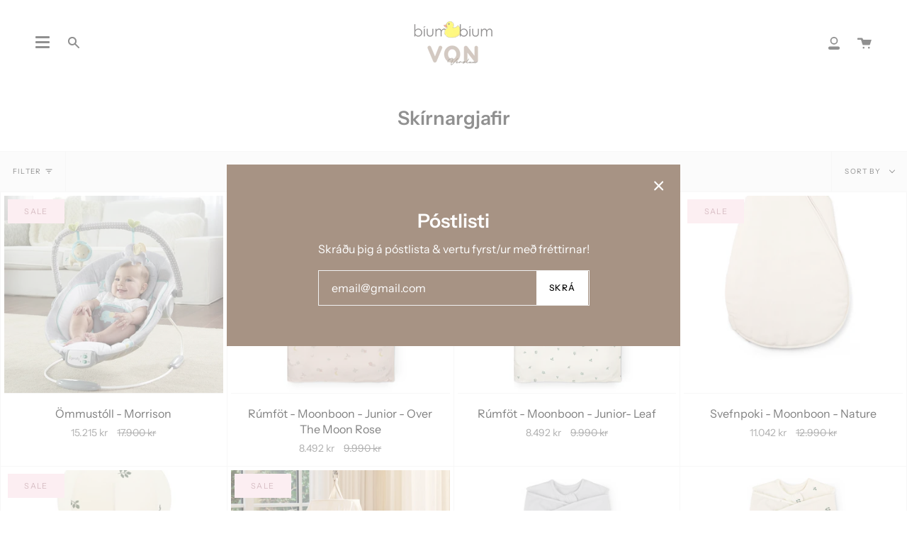

--- FILE ---
content_type: text/html; charset=utf-8
request_url: https://biumbium.is/collections/skirnar-nafngiftargjafir
body_size: 49717
content:
<!doctype html>
<html class="no-js no-touch supports-no-cookies" lang="en">
<head>
  <meta charset="UTF-8">
  <meta name="viewport" content="width=device-width, initial-scale=1.0">
  <meta name="theme-color" content="#212121">
  <link rel="canonical" href="https://biumbium.is/collections/skirnar-nafngiftargjafir">

  <!-- ======================= Broadcast Theme V3.0.0 ========================= -->

  <link rel="preconnect" href="https://cdn.shopify.com" crossorigin>
  <link rel="preconnect" href="https://fonts.shopify.com" crossorigin>
  <link rel="preconnect" href="https://monorail-edge.shopifysvc.com" crossorigin>

  <link rel="preload" href="//biumbium.is/cdn/shop/t/14/assets/lazysizes.js?v=111431644619468174291629569673" as="script">
  <link rel="preload" href="//biumbium.is/cdn/shop/t/14/assets/vendor.js?v=28063473639635829801629569678" as="script">
  <link rel="preload" href="//biumbium.is/cdn/shop/t/14/assets/theme.js?v=4064162661648738251629569678" as="script">
  <link rel="preload" href="//biumbium.is/cdn/shop/t/14/assets/theme.css?v=56484398306087288821719421789" as="style"> 

  
    <link rel="shortcut icon" href="//biumbium.is/cdn/shop/files/Untitled_3_x_3_cm_32x32.png?v=1713785455" type="image/png" />
  

  <!-- Title and description ================================================ -->
  
  <title>
    
    Skírnargjafir
    
    
    
      &ndash; Bíumbíum &amp; Von verslun
    
  </title>

  
    <meta name="description" content="Bíumbíum - fatnaður, skór og fylgihlutir fyrir mikilvægasta fólkið">
  

  <!-- /snippets/social-meta.liquid --><meta property="og:site_name" content="Bíumbíum &amp; Von verslun">
<meta property="og:url" content="https://biumbium.is/collections/skirnar-nafngiftargjafir">
<meta property="og:title" content="Skírnargjafir">
<meta property="og:type" content="website">
<meta property="og:description" content="Bíumbíum - fatnaður, skór og fylgihlutir fyrir mikilvægasta fólkið">


<meta name="twitter:site" content="@">
<meta name="twitter:card" content="summary_large_image">
<meta name="twitter:title" content="Skírnargjafir">
<meta name="twitter:description" content="Bíumbíum - fatnaður, skór og fylgihlutir fyrir mikilvægasta fólkið">


  <!-- CSS ================================================================== -->

  <link href="//biumbium.is/cdn/shop/t/14/assets/font-settings.css?v=94920106941320712361762861560" rel="stylesheet" type="text/css" media="all" />

  
<style data-shopify>

:root {


---color-video-bg: #f2f2f2;


---color-bg: #ffffff;
---color-bg-secondary: #f7f7f7;
---color-bg-rgb: 255, 255, 255;

---color-text-dark: #000000;
---color-text: #212121;
---color-text-light: #646464;


/* === Opacity shades of grey ===*/
---color-a5:  rgba(33, 33, 33, 0.05);
---color-a10: rgba(33, 33, 33, 0.1);
---color-a15: rgba(33, 33, 33, 0.15);
---color-a20: rgba(33, 33, 33, 0.2);
---color-a25: rgba(33, 33, 33, 0.25);
---color-a30: rgba(33, 33, 33, 0.3);
---color-a35: rgba(33, 33, 33, 0.35);
---color-a40: rgba(33, 33, 33, 0.4);
---color-a45: rgba(33, 33, 33, 0.45);
---color-a50: rgba(33, 33, 33, 0.5);
---color-a55: rgba(33, 33, 33, 0.55);
---color-a60: rgba(33, 33, 33, 0.6);
---color-a65: rgba(33, 33, 33, 0.65);
---color-a70: rgba(33, 33, 33, 0.7);
---color-a75: rgba(33, 33, 33, 0.75);
---color-a80: rgba(33, 33, 33, 0.8);
---color-a85: rgba(33, 33, 33, 0.85);
---color-a90: rgba(33, 33, 33, 0.9);
---color-a95: rgba(33, 33, 33, 0.95);

---color-border: rgb(240, 240, 240);
---color-border-light: #f6f6f6;
---color-border-hairline: #f7f7f7;
---color-border-dark: #bdbdbd;/* === Bright color ===*/
---color-primary: #a79384;
---color-primary-hover: #8d6b51;
---color-primary-fade: rgba(167, 147, 132, 0.05);
---color-primary-fade-hover: rgba(167, 147, 132, 0.1);---color-primary-opposite: #ffffff;


/* === Secondary Color ===*/
---color-secondary: #212121;
---color-secondary-hover: #000000;
---color-secondary-fade: rgba(33, 33, 33, 0.05);
---color-secondary-fade-hover: rgba(33, 33, 33, 0.1);---color-secondary-opposite: #ffffff;


/* === link Color ===*/
---color-link: #212121;
---color-link-hover: #bcb2a8;
---color-link-fade: rgba(33, 33, 33, 0.05);
---color-link-fade-hover: rgba(33, 33, 33, 0.1);---color-link-opposite: #ffffff;


/* === Product grid sale tags ===*/
---color-sale-bg: #f9dee5;
---color-sale-text: #af7b88;---color-sale-text-secondary: #f9dee5;

/* === Product grid badges ===*/
---color-badge-bg: #ffffff;
---color-badge-text: #212121;

/* === Helper colors for form error states ===*/
---color-error: var(---color-primary);
---color-error-bg: var(---color-primary-fade);



  ---radius: 0px;
  ---radius-sm: 0px;


---color-announcement-bg: #ffffff;
---color-announcement-text: #ab8c52;
---color-announcement-border: #e6ddcb;

---color-header-bg: #ffffff;
---color-header-link: #212121;
---color-header-link-hover: #a18f82;

---color-menu-bg: #ffffff;
---color-menu-border: #ffffff;
---color-menu-link: #212121;
---color-menu-link-hover: #a79384;
---color-submenu-bg: #ffffff;
---color-submenu-link: #212121;
---color-submenu-link-hover: #a79384;
---color-menu-transparent: #ffffff;

---color-footer-bg: #ffffff;
---color-footer-text: #212121;
---color-footer-link: #212121;
---color-footer-link-hover: #212121;
---color-footer-border: #212121;

/* === Custom Cursor ===*/

--icon-zoom-in: url( "//biumbium.is/cdn/shop/t/14/assets/icon-zoom-in.svg?v=126996651526054293301629569672" );
--icon-zoom-out: url( "//biumbium.is/cdn/shop/t/14/assets/icon-zoom-out.svg?v=128675709041987423641629569672" );

/* === Typography ===*/
---product-grid-aspect-ratio: 90.0%;
---product-grid-size-piece: 9.0;


---font-weight-body: 400;
---font-weight-body-bold: 500;

---font-stack-body: "Instrument Sans", sans-serif;
---font-style-body: normal;
---font-adjust-body: 1.0;

---font-weight-heading: 600;
---font-weight-heading-bold: 700;

---font-stack-heading: "Instrument Sans", sans-serif;
---font-style-heading: normal;
---font-adjust-heading: 1.0;

---font-stack-nav: "Instrument Sans", sans-serif;
---font-style-nav: normal;
---font-adjust-nav: 1.0;

---font-weight-nav: 400;
---font-weight-nav-bold: 500;

---font-size-base: 1.0rem;
---font-size-base-percent: 1.0;

---ico-select: url("//biumbium.is/cdn/shop/t/14/assets/ico-select.svg?v=115630813262522069291629569671");


/* === Parallax ===*/
---parallax-strength-min: 105.0%;
---parallax-strength-max: 115.0%;



}

</style>


  <link href="//biumbium.is/cdn/shop/t/14/assets/theme.css?v=56484398306087288821719421789" rel="stylesheet" type="text/css" media="all" />

  <script>
    if (window.navigator.userAgent.indexOf('MSIE ') > 0 || window.navigator.userAgent.indexOf('Trident/') > 0) {
      document.documentElement.className = document.documentElement.className + ' ie';

      var scripts = document.getElementsByTagName('script')[0];
      var polyfill = document.createElement("script");
      polyfill.defer = true;
      polyfill.src = "//biumbium.is/cdn/shop/t/14/assets/ie11.js?v=144489047535103983231629569673";

      scripts.parentNode.insertBefore(polyfill, scripts);
    } else {
      document.documentElement.className = document.documentElement.className.replace('no-js', 'js');
    }

    window.lazySizesConfig = window.lazySizesConfig || {};
    window.lazySizesConfig.preloadAfterLoad = true;

    
    

    

    

    let root = '/';
    if (root[root.length - 1] !== '/') {
      root = `${root}/`;
    }

    window.theme = {
      routes: {
        root: root,
        cart: '/cart',
        cart_add_url: '/cart/add',
        product_recommendations_url: '/recommendations/products',
        search_url: '/search'
      },
      assets: {
        photoswipe: '//biumbium.is/cdn/shop/t/14/assets/photoswipe.js?v=12261563163868600691629569675',
        smoothscroll: '//biumbium.is/cdn/shop/t/14/assets/smoothscroll.js?v=37906625415260927261629569675',
        swatches: '//biumbium.is/cdn/shop/t/14/assets/swatches.json?v=153762849283573572451629569676',
        base: "//biumbium.is/cdn/shop/t/14/assets/",
        no_image: "//biumbium.is/cdn/shopifycloud/storefront/assets/no-image-2048-a2addb12_1024x.gif",
      },
      strings: {
        addToCart: "Setja í körfu",
        soldOut: "Uppselt",
        from: "From",
        preOrder: "Forpöntun",
        unavailable: "Unavailable",
        unitPrice: "Verð",
        unitPriceSeparator: "per",
        resultsFor: "results for",
        noResultsFor: "No results for",
        shippingCalcSubmitButton: "Calculate shipping",
        shippingCalcSubmitButtonDisabled: "Calculating...",
        selectValue: "Select value",
        oneColor: "color",
        otherColor: "colors",
        upsellAddToCart: "Bæta við"
      },
      customerLoggedIn: false,
      moneyWithCurrencyFormat: "{{amount_no_decimals}} ISK",
      moneyFormat: "{{amount_no_decimals}} kr",
      cartDrawerEnabled:true,
      enableQuickAdd: true,
      swatchLabels: ["Litur"],
      showFirstSwatch: false,
      transparentHeader: false,
      info: {
        name: 'broadcast'
      },
      version: '3.0.0'
    };
  </script>

  
    <script src="//biumbium.is/cdn/shopifycloud/storefront/assets/themes_support/shopify_common-5f594365.js" defer="defer"></script>
  

  <!-- Theme Javascript ============================================================== -->
  <script src="//biumbium.is/cdn/shop/t/14/assets/lazysizes.js?v=111431644619468174291629569673" async="async"></script>
  <script src="//biumbium.is/cdn/shop/t/14/assets/vendor.js?v=28063473639635829801629569678" defer="defer"></script>
  <script src="//biumbium.is/cdn/shop/t/14/assets/theme.js?v=4064162661648738251629569678" defer="defer"></script>

  <!-- Shopify app scripts =========================================================== -->

  <script>window.performance && window.performance.mark && window.performance.mark('shopify.content_for_header.start');</script><meta id="shopify-digital-wallet" name="shopify-digital-wallet" content="/41448833186/digital_wallets/dialog">
<link rel="alternate" type="application/atom+xml" title="Feed" href="/collections/skirnar-nafngiftargjafir.atom" />
<link rel="next" href="/collections/skirnar-nafngiftargjafir?page=2">
<link rel="alternate" type="application/json+oembed" href="https://biumbium.is/collections/skirnar-nafngiftargjafir.oembed">
<script async="async" src="/checkouts/internal/preloads.js?locale=en-IS"></script>
<script id="shopify-features" type="application/json">{"accessToken":"0967ddaa1d8953c508fcd17766cf033f","betas":["rich-media-storefront-analytics"],"domain":"biumbium.is","predictiveSearch":true,"shopId":41448833186,"locale":"en"}</script>
<script>var Shopify = Shopify || {};
Shopify.shop = "biumbium-ehf.myshopify.com";
Shopify.locale = "en";
Shopify.currency = {"active":"ISK","rate":"1.0"};
Shopify.country = "IS";
Shopify.theme = {"name":"Broadcast","id":125951803554,"schema_name":"Broadcast","schema_version":"3.0.0","theme_store_id":868,"role":"main"};
Shopify.theme.handle = "null";
Shopify.theme.style = {"id":null,"handle":null};
Shopify.cdnHost = "biumbium.is/cdn";
Shopify.routes = Shopify.routes || {};
Shopify.routes.root = "/";</script>
<script type="module">!function(o){(o.Shopify=o.Shopify||{}).modules=!0}(window);</script>
<script>!function(o){function n(){var o=[];function n(){o.push(Array.prototype.slice.apply(arguments))}return n.q=o,n}var t=o.Shopify=o.Shopify||{};t.loadFeatures=n(),t.autoloadFeatures=n()}(window);</script>
<script id="shop-js-analytics" type="application/json">{"pageType":"collection"}</script>
<script defer="defer" async type="module" src="//biumbium.is/cdn/shopifycloud/shop-js/modules/v2/client.init-shop-cart-sync_C5BV16lS.en.esm.js"></script>
<script defer="defer" async type="module" src="//biumbium.is/cdn/shopifycloud/shop-js/modules/v2/chunk.common_CygWptCX.esm.js"></script>
<script type="module">
  await import("//biumbium.is/cdn/shopifycloud/shop-js/modules/v2/client.init-shop-cart-sync_C5BV16lS.en.esm.js");
await import("//biumbium.is/cdn/shopifycloud/shop-js/modules/v2/chunk.common_CygWptCX.esm.js");

  window.Shopify.SignInWithShop?.initShopCartSync?.({"fedCMEnabled":true,"windoidEnabled":true});

</script>
<script>(function() {
  var isLoaded = false;
  function asyncLoad() {
    if (isLoaded) return;
    isLoaded = true;
    var urls = ["https:\/\/cdn-bundler.nice-team.net\/app\/js\/bundler.js?shop=biumbium-ehf.myshopify.com","https:\/\/cdn.commoninja.com\/sdk\/latest\/commonninja.js?shop=biumbium-ehf.myshopify.com"];
    for (var i = 0; i < urls.length; i++) {
      var s = document.createElement('script');
      s.type = 'text/javascript';
      s.async = true;
      s.src = urls[i];
      var x = document.getElementsByTagName('script')[0];
      x.parentNode.insertBefore(s, x);
    }
  };
  if(window.attachEvent) {
    window.attachEvent('onload', asyncLoad);
  } else {
    window.addEventListener('load', asyncLoad, false);
  }
})();</script>
<script id="__st">var __st={"a":41448833186,"offset":0,"reqid":"339da8f7-e216-4f55-aa46-5d040f1c5129-1768701139","pageurl":"biumbium.is\/collections\/skirnar-nafngiftargjafir","u":"90ff07299d1d","p":"collection","rtyp":"collection","rid":407688741113};</script>
<script>window.ShopifyPaypalV4VisibilityTracking = true;</script>
<script id="captcha-bootstrap">!function(){'use strict';const t='contact',e='account',n='new_comment',o=[[t,t],['blogs',n],['comments',n],[t,'customer']],c=[[e,'customer_login'],[e,'guest_login'],[e,'recover_customer_password'],[e,'create_customer']],r=t=>t.map((([t,e])=>`form[action*='/${t}']:not([data-nocaptcha='true']) input[name='form_type'][value='${e}']`)).join(','),a=t=>()=>t?[...document.querySelectorAll(t)].map((t=>t.form)):[];function s(){const t=[...o],e=r(t);return a(e)}const i='password',u='form_key',d=['recaptcha-v3-token','g-recaptcha-response','h-captcha-response',i],f=()=>{try{return window.sessionStorage}catch{return}},m='__shopify_v',_=t=>t.elements[u];function p(t,e,n=!1){try{const o=window.sessionStorage,c=JSON.parse(o.getItem(e)),{data:r}=function(t){const{data:e,action:n}=t;return t[m]||n?{data:e,action:n}:{data:t,action:n}}(c);for(const[e,n]of Object.entries(r))t.elements[e]&&(t.elements[e].value=n);n&&o.removeItem(e)}catch(o){console.error('form repopulation failed',{error:o})}}const l='form_type',E='cptcha';function T(t){t.dataset[E]=!0}const w=window,h=w.document,L='Shopify',v='ce_forms',y='captcha';let A=!1;((t,e)=>{const n=(g='f06e6c50-85a8-45c8-87d0-21a2b65856fe',I='https://cdn.shopify.com/shopifycloud/storefront-forms-hcaptcha/ce_storefront_forms_captcha_hcaptcha.v1.5.2.iife.js',D={infoText:'Protected by hCaptcha',privacyText:'Privacy',termsText:'Terms'},(t,e,n)=>{const o=w[L][v],c=o.bindForm;if(c)return c(t,g,e,D).then(n);var r;o.q.push([[t,g,e,D],n]),r=I,A||(h.body.append(Object.assign(h.createElement('script'),{id:'captcha-provider',async:!0,src:r})),A=!0)});var g,I,D;w[L]=w[L]||{},w[L][v]=w[L][v]||{},w[L][v].q=[],w[L][y]=w[L][y]||{},w[L][y].protect=function(t,e){n(t,void 0,e),T(t)},Object.freeze(w[L][y]),function(t,e,n,w,h,L){const[v,y,A,g]=function(t,e,n){const i=e?o:[],u=t?c:[],d=[...i,...u],f=r(d),m=r(i),_=r(d.filter((([t,e])=>n.includes(e))));return[a(f),a(m),a(_),s()]}(w,h,L),I=t=>{const e=t.target;return e instanceof HTMLFormElement?e:e&&e.form},D=t=>v().includes(t);t.addEventListener('submit',(t=>{const e=I(t);if(!e)return;const n=D(e)&&!e.dataset.hcaptchaBound&&!e.dataset.recaptchaBound,o=_(e),c=g().includes(e)&&(!o||!o.value);(n||c)&&t.preventDefault(),c&&!n&&(function(t){try{if(!f())return;!function(t){const e=f();if(!e)return;const n=_(t);if(!n)return;const o=n.value;o&&e.removeItem(o)}(t);const e=Array.from(Array(32),(()=>Math.random().toString(36)[2])).join('');!function(t,e){_(t)||t.append(Object.assign(document.createElement('input'),{type:'hidden',name:u})),t.elements[u].value=e}(t,e),function(t,e){const n=f();if(!n)return;const o=[...t.querySelectorAll(`input[type='${i}']`)].map((({name:t})=>t)),c=[...d,...o],r={};for(const[a,s]of new FormData(t).entries())c.includes(a)||(r[a]=s);n.setItem(e,JSON.stringify({[m]:1,action:t.action,data:r}))}(t,e)}catch(e){console.error('failed to persist form',e)}}(e),e.submit())}));const S=(t,e)=>{t&&!t.dataset[E]&&(n(t,e.some((e=>e===t))),T(t))};for(const o of['focusin','change'])t.addEventListener(o,(t=>{const e=I(t);D(e)&&S(e,y())}));const B=e.get('form_key'),M=e.get(l),P=B&&M;t.addEventListener('DOMContentLoaded',(()=>{const t=y();if(P)for(const e of t)e.elements[l].value===M&&p(e,B);[...new Set([...A(),...v().filter((t=>'true'===t.dataset.shopifyCaptcha))])].forEach((e=>S(e,t)))}))}(h,new URLSearchParams(w.location.search),n,t,e,['guest_login'])})(!0,!0)}();</script>
<script integrity="sha256-4kQ18oKyAcykRKYeNunJcIwy7WH5gtpwJnB7kiuLZ1E=" data-source-attribution="shopify.loadfeatures" defer="defer" src="//biumbium.is/cdn/shopifycloud/storefront/assets/storefront/load_feature-a0a9edcb.js" crossorigin="anonymous"></script>
<script data-source-attribution="shopify.dynamic_checkout.dynamic.init">var Shopify=Shopify||{};Shopify.PaymentButton=Shopify.PaymentButton||{isStorefrontPortableWallets:!0,init:function(){window.Shopify.PaymentButton.init=function(){};var t=document.createElement("script");t.src="https://biumbium.is/cdn/shopifycloud/portable-wallets/latest/portable-wallets.en.js",t.type="module",document.head.appendChild(t)}};
</script>
<script data-source-attribution="shopify.dynamic_checkout.buyer_consent">
  function portableWalletsHideBuyerConsent(e){var t=document.getElementById("shopify-buyer-consent"),n=document.getElementById("shopify-subscription-policy-button");t&&n&&(t.classList.add("hidden"),t.setAttribute("aria-hidden","true"),n.removeEventListener("click",e))}function portableWalletsShowBuyerConsent(e){var t=document.getElementById("shopify-buyer-consent"),n=document.getElementById("shopify-subscription-policy-button");t&&n&&(t.classList.remove("hidden"),t.removeAttribute("aria-hidden"),n.addEventListener("click",e))}window.Shopify?.PaymentButton&&(window.Shopify.PaymentButton.hideBuyerConsent=portableWalletsHideBuyerConsent,window.Shopify.PaymentButton.showBuyerConsent=portableWalletsShowBuyerConsent);
</script>
<script data-source-attribution="shopify.dynamic_checkout.cart.bootstrap">document.addEventListener("DOMContentLoaded",(function(){function t(){return document.querySelector("shopify-accelerated-checkout-cart, shopify-accelerated-checkout")}if(t())Shopify.PaymentButton.init();else{new MutationObserver((function(e,n){t()&&(Shopify.PaymentButton.init(),n.disconnect())})).observe(document.body,{childList:!0,subtree:!0})}}));
</script>

<script>window.performance && window.performance.mark && window.performance.mark('shopify.content_for_header.end');</script>
<link rel="dns-prefetch" href="https://cdn.secomapp.com/">
<link rel="dns-prefetch" href="https://ajax.googleapis.com/">
<link rel="dns-prefetch" href="https://cdnjs.cloudflare.com/">
<link rel="preload" as="stylesheet" href="//biumbium.is/cdn/shop/t/14/assets/sca-pp.css?v=178374312540912810101680722612">

<link rel="stylesheet" href="//biumbium.is/cdn/shop/t/14/assets/sca-pp.css?v=178374312540912810101680722612">
 <script>
  
  SCAPPShop = {};
    
  </script> 
<script src="//staticxx.s3.amazonaws.com/aio_stats_lib_v1.min.js?v=1.0"></script><!-- BEGIN app block: shopify://apps/gv-gift-card-app/blocks/app-embed/6aff52d6-7806-4565-a1ee-3e7e4cd23480 -->
<script>
  var gvl_is_gift_detail_page = '';
  var gvl_is_balace_page = '';
  window.gvlCustomerId = '';
  window.gvlCustomerName = '';
  window.gvlCustomerLastName = '';
  window.gvlCustomerFirstName = '';
  window.gvlShopId = '41448833186';
  window.gvlPageType = 'collection';
  let isFirstLoadViewCartDetailGV = false;
  let isFirstLoadGiftCardBalanceGV = false;
  if (window.location.pathname.includes("/gv-gift-card-detail") || gvl_is_gift_detail_page == 1) {
    loadViewCartDetailGV();
  }
  if (window.location.pathname.includes("/gv-gift-card-balance") || gvl_is_balace_page == 1) {
    loadGiftCardBalanceGV();
  }

  function loadViewCartDetailGV(){
    function logChangesViewCartDetailGV(mutations, observer){
      if(document.body && !isFirstLoadViewCartDetailGV){
        isFirstLoadViewCartDetailGV = true;
        observerViewCartDetailGV.disconnect();
        document.body.insertAdjacentHTML("beforeend", `
          <div id="gv-view-gift-card-detail-container" style="position: fixed; top: 0; left: 0; right: 0; bottom: 0; background: #FFF; z-index: 99999999999; display: block; width: 100%; height: 100%; overflow: auto;"></div>
        `);
      }
    }
    const observerViewCartDetailGV = new MutationObserver(logChangesViewCartDetailGV);
    observerViewCartDetailGV.observe(document.documentElement, { subtree: true, childList: true });
    setTimeout(function(){
      observerViewCartDetailGV.disconnect();
    }, 5000);
  }

  function loadGiftCardBalanceGV(){
    let headGiftCardBalanceGV = document.getElementsByTagName("head")[0];
    let styleGiftCardBalanceGV = document.createElement("style");
    styleGiftCardBalanceGV.type = "text/css";
    styleGiftCardBalanceGV.textContent = `
      main,#main-content{
        opacity: 0 !important;
      }
    `;
    headGiftCardBalanceGV.appendChild(styleGiftCardBalanceGV);
  }

</script>




<!-- END app block --><script src="https://cdn.shopify.com/extensions/019b7cd0-6587-73c3-9937-bcc2249fa2c4/lb-upsell-227/assets/lb-selleasy.js" type="text/javascript" defer="defer"></script>
<script src="https://cdn.shopify.com/extensions/019bbfed-e9aa-7909-80ee-1b3d1cec91d5/gv-132/assets/govalos.js" type="text/javascript" defer="defer"></script>
<link href="https://cdn.shopify.com/extensions/019bbfed-e9aa-7909-80ee-1b3d1cec91d5/gv-132/assets/govalos.css" rel="stylesheet" type="text/css" media="all">
<script src="https://cdn.shopify.com/extensions/019b0ca3-aa13-7aa2-a0b4-6cb667a1f6f7/essential-countdown-timer-55/assets/countdown_timer_essential_apps.min.js" type="text/javascript" defer="defer"></script>
<script src="https://cdn.shopify.com/extensions/9aeeff42-16fd-458e-9b9f-872be2595c6f/0.2.0/assets/main.js" type="text/javascript" defer="defer"></script>
<link href="https://cdn.shopify.com/extensions/9aeeff42-16fd-458e-9b9f-872be2595c6f/0.2.0/assets/main.css" rel="stylesheet" type="text/css" media="all">
<link href="https://monorail-edge.shopifysvc.com" rel="dns-prefetch">
<script>(function(){if ("sendBeacon" in navigator && "performance" in window) {try {var session_token_from_headers = performance.getEntriesByType('navigation')[0].serverTiming.find(x => x.name == '_s').description;} catch {var session_token_from_headers = undefined;}var session_cookie_matches = document.cookie.match(/_shopify_s=([^;]*)/);var session_token_from_cookie = session_cookie_matches && session_cookie_matches.length === 2 ? session_cookie_matches[1] : "";var session_token = session_token_from_headers || session_token_from_cookie || "";function handle_abandonment_event(e) {var entries = performance.getEntries().filter(function(entry) {return /monorail-edge.shopifysvc.com/.test(entry.name);});if (!window.abandonment_tracked && entries.length === 0) {window.abandonment_tracked = true;var currentMs = Date.now();var navigation_start = performance.timing.navigationStart;var payload = {shop_id: 41448833186,url: window.location.href,navigation_start,duration: currentMs - navigation_start,session_token,page_type: "collection"};window.navigator.sendBeacon("https://monorail-edge.shopifysvc.com/v1/produce", JSON.stringify({schema_id: "online_store_buyer_site_abandonment/1.1",payload: payload,metadata: {event_created_at_ms: currentMs,event_sent_at_ms: currentMs}}));}}window.addEventListener('pagehide', handle_abandonment_event);}}());</script>
<script id="web-pixels-manager-setup">(function e(e,d,r,n,o){if(void 0===o&&(o={}),!Boolean(null===(a=null===(i=window.Shopify)||void 0===i?void 0:i.analytics)||void 0===a?void 0:a.replayQueue)){var i,a;window.Shopify=window.Shopify||{};var t=window.Shopify;t.analytics=t.analytics||{};var s=t.analytics;s.replayQueue=[],s.publish=function(e,d,r){return s.replayQueue.push([e,d,r]),!0};try{self.performance.mark("wpm:start")}catch(e){}var l=function(){var e={modern:/Edge?\/(1{2}[4-9]|1[2-9]\d|[2-9]\d{2}|\d{4,})\.\d+(\.\d+|)|Firefox\/(1{2}[4-9]|1[2-9]\d|[2-9]\d{2}|\d{4,})\.\d+(\.\d+|)|Chrom(ium|e)\/(9{2}|\d{3,})\.\d+(\.\d+|)|(Maci|X1{2}).+ Version\/(15\.\d+|(1[6-9]|[2-9]\d|\d{3,})\.\d+)([,.]\d+|)( \(\w+\)|)( Mobile\/\w+|) Safari\/|Chrome.+OPR\/(9{2}|\d{3,})\.\d+\.\d+|(CPU[ +]OS|iPhone[ +]OS|CPU[ +]iPhone|CPU IPhone OS|CPU iPad OS)[ +]+(15[._]\d+|(1[6-9]|[2-9]\d|\d{3,})[._]\d+)([._]\d+|)|Android:?[ /-](13[3-9]|1[4-9]\d|[2-9]\d{2}|\d{4,})(\.\d+|)(\.\d+|)|Android.+Firefox\/(13[5-9]|1[4-9]\d|[2-9]\d{2}|\d{4,})\.\d+(\.\d+|)|Android.+Chrom(ium|e)\/(13[3-9]|1[4-9]\d|[2-9]\d{2}|\d{4,})\.\d+(\.\d+|)|SamsungBrowser\/([2-9]\d|\d{3,})\.\d+/,legacy:/Edge?\/(1[6-9]|[2-9]\d|\d{3,})\.\d+(\.\d+|)|Firefox\/(5[4-9]|[6-9]\d|\d{3,})\.\d+(\.\d+|)|Chrom(ium|e)\/(5[1-9]|[6-9]\d|\d{3,})\.\d+(\.\d+|)([\d.]+$|.*Safari\/(?![\d.]+ Edge\/[\d.]+$))|(Maci|X1{2}).+ Version\/(10\.\d+|(1[1-9]|[2-9]\d|\d{3,})\.\d+)([,.]\d+|)( \(\w+\)|)( Mobile\/\w+|) Safari\/|Chrome.+OPR\/(3[89]|[4-9]\d|\d{3,})\.\d+\.\d+|(CPU[ +]OS|iPhone[ +]OS|CPU[ +]iPhone|CPU IPhone OS|CPU iPad OS)[ +]+(10[._]\d+|(1[1-9]|[2-9]\d|\d{3,})[._]\d+)([._]\d+|)|Android:?[ /-](13[3-9]|1[4-9]\d|[2-9]\d{2}|\d{4,})(\.\d+|)(\.\d+|)|Mobile Safari.+OPR\/([89]\d|\d{3,})\.\d+\.\d+|Android.+Firefox\/(13[5-9]|1[4-9]\d|[2-9]\d{2}|\d{4,})\.\d+(\.\d+|)|Android.+Chrom(ium|e)\/(13[3-9]|1[4-9]\d|[2-9]\d{2}|\d{4,})\.\d+(\.\d+|)|Android.+(UC? ?Browser|UCWEB|U3)[ /]?(15\.([5-9]|\d{2,})|(1[6-9]|[2-9]\d|\d{3,})\.\d+)\.\d+|SamsungBrowser\/(5\.\d+|([6-9]|\d{2,})\.\d+)|Android.+MQ{2}Browser\/(14(\.(9|\d{2,})|)|(1[5-9]|[2-9]\d|\d{3,})(\.\d+|))(\.\d+|)|K[Aa][Ii]OS\/(3\.\d+|([4-9]|\d{2,})\.\d+)(\.\d+|)/},d=e.modern,r=e.legacy,n=navigator.userAgent;return n.match(d)?"modern":n.match(r)?"legacy":"unknown"}(),u="modern"===l?"modern":"legacy",c=(null!=n?n:{modern:"",legacy:""})[u],f=function(e){return[e.baseUrl,"/wpm","/b",e.hashVersion,"modern"===e.buildTarget?"m":"l",".js"].join("")}({baseUrl:d,hashVersion:r,buildTarget:u}),m=function(e){var d=e.version,r=e.bundleTarget,n=e.surface,o=e.pageUrl,i=e.monorailEndpoint;return{emit:function(e){var a=e.status,t=e.errorMsg,s=(new Date).getTime(),l=JSON.stringify({metadata:{event_sent_at_ms:s},events:[{schema_id:"web_pixels_manager_load/3.1",payload:{version:d,bundle_target:r,page_url:o,status:a,surface:n,error_msg:t},metadata:{event_created_at_ms:s}}]});if(!i)return console&&console.warn&&console.warn("[Web Pixels Manager] No Monorail endpoint provided, skipping logging."),!1;try{return self.navigator.sendBeacon.bind(self.navigator)(i,l)}catch(e){}var u=new XMLHttpRequest;try{return u.open("POST",i,!0),u.setRequestHeader("Content-Type","text/plain"),u.send(l),!0}catch(e){return console&&console.warn&&console.warn("[Web Pixels Manager] Got an unhandled error while logging to Monorail."),!1}}}}({version:r,bundleTarget:l,surface:e.surface,pageUrl:self.location.href,monorailEndpoint:e.monorailEndpoint});try{o.browserTarget=l,function(e){var d=e.src,r=e.async,n=void 0===r||r,o=e.onload,i=e.onerror,a=e.sri,t=e.scriptDataAttributes,s=void 0===t?{}:t,l=document.createElement("script"),u=document.querySelector("head"),c=document.querySelector("body");if(l.async=n,l.src=d,a&&(l.integrity=a,l.crossOrigin="anonymous"),s)for(var f in s)if(Object.prototype.hasOwnProperty.call(s,f))try{l.dataset[f]=s[f]}catch(e){}if(o&&l.addEventListener("load",o),i&&l.addEventListener("error",i),u)u.appendChild(l);else{if(!c)throw new Error("Did not find a head or body element to append the script");c.appendChild(l)}}({src:f,async:!0,onload:function(){if(!function(){var e,d;return Boolean(null===(d=null===(e=window.Shopify)||void 0===e?void 0:e.analytics)||void 0===d?void 0:d.initialized)}()){var d=window.webPixelsManager.init(e)||void 0;if(d){var r=window.Shopify.analytics;r.replayQueue.forEach((function(e){var r=e[0],n=e[1],o=e[2];d.publishCustomEvent(r,n,o)})),r.replayQueue=[],r.publish=d.publishCustomEvent,r.visitor=d.visitor,r.initialized=!0}}},onerror:function(){return m.emit({status:"failed",errorMsg:"".concat(f," has failed to load")})},sri:function(e){var d=/^sha384-[A-Za-z0-9+/=]+$/;return"string"==typeof e&&d.test(e)}(c)?c:"",scriptDataAttributes:o}),m.emit({status:"loading"})}catch(e){m.emit({status:"failed",errorMsg:(null==e?void 0:e.message)||"Unknown error"})}}})({shopId: 41448833186,storefrontBaseUrl: "https://biumbium.is",extensionsBaseUrl: "https://extensions.shopifycdn.com/cdn/shopifycloud/web-pixels-manager",monorailEndpoint: "https://monorail-edge.shopifysvc.com/unstable/produce_batch",surface: "storefront-renderer",enabledBetaFlags: ["2dca8a86"],webPixelsConfigList: [{"id":"1551401209","configuration":"{\"pixel_id\":\"226586883743182\",\"pixel_type\":\"facebook_pixel\"}","eventPayloadVersion":"v1","runtimeContext":"OPEN","scriptVersion":"ca16bc87fe92b6042fbaa3acc2fbdaa6","type":"APP","apiClientId":2329312,"privacyPurposes":["ANALYTICS","MARKETING","SALE_OF_DATA"],"dataSharingAdjustments":{"protectedCustomerApprovalScopes":["read_customer_address","read_customer_email","read_customer_name","read_customer_personal_data","read_customer_phone"]}},{"id":"53543161","configuration":"{\"accountID\":\"selleasy-metrics-track\"}","eventPayloadVersion":"v1","runtimeContext":"STRICT","scriptVersion":"5aac1f99a8ca74af74cea751ede503d2","type":"APP","apiClientId":5519923,"privacyPurposes":[],"dataSharingAdjustments":{"protectedCustomerApprovalScopes":["read_customer_email","read_customer_name","read_customer_personal_data"]}},{"id":"shopify-app-pixel","configuration":"{}","eventPayloadVersion":"v1","runtimeContext":"STRICT","scriptVersion":"0450","apiClientId":"shopify-pixel","type":"APP","privacyPurposes":["ANALYTICS","MARKETING"]},{"id":"shopify-custom-pixel","eventPayloadVersion":"v1","runtimeContext":"LAX","scriptVersion":"0450","apiClientId":"shopify-pixel","type":"CUSTOM","privacyPurposes":["ANALYTICS","MARKETING"]}],isMerchantRequest: false,initData: {"shop":{"name":"Bíumbíum \u0026 Von verslun","paymentSettings":{"currencyCode":"ISK"},"myshopifyDomain":"biumbium-ehf.myshopify.com","countryCode":"IS","storefrontUrl":"https:\/\/biumbium.is"},"customer":null,"cart":null,"checkout":null,"productVariants":[],"purchasingCompany":null},},"https://biumbium.is/cdn","fcfee988w5aeb613cpc8e4bc33m6693e112",{"modern":"","legacy":""},{"shopId":"41448833186","storefrontBaseUrl":"https:\/\/biumbium.is","extensionBaseUrl":"https:\/\/extensions.shopifycdn.com\/cdn\/shopifycloud\/web-pixels-manager","surface":"storefront-renderer","enabledBetaFlags":"[\"2dca8a86\"]","isMerchantRequest":"false","hashVersion":"fcfee988w5aeb613cpc8e4bc33m6693e112","publish":"custom","events":"[[\"page_viewed\",{}],[\"collection_viewed\",{\"collection\":{\"id\":\"407688741113\",\"title\":\"Skírnargjafir\",\"productVariants\":[{\"price\":{\"amount\":15215.0,\"currencyCode\":\"ISK\"},\"product\":{\"title\":\"Ömmustóll - Morrison\",\"vendor\":\"Filibabba\",\"id\":\"9071455666425\",\"untranslatedTitle\":\"Ömmustóll - Morrison\",\"url\":\"\/products\/ommustoll-morrison\",\"type\":\"barnavörur\"},\"id\":\"47151290122489\",\"image\":{\"src\":\"\/\/biumbium.is\/cdn\/shop\/files\/IMG-8826.jpg?v=1767097932\"},\"sku\":null,\"title\":\"Default Title\",\"untranslatedTitle\":\"Default Title\"},{\"price\":{\"amount\":8492.0,\"currencyCode\":\"ISK\"},\"product\":{\"title\":\"Rúmföt - Moonboon - Junior - Over The Moon Rose\",\"vendor\":\"MoonBoon\",\"id\":\"9051102675193\",\"untranslatedTitle\":\"Rúmföt - Moonboon - Junior - Over The Moon Rose\",\"url\":\"\/products\/copy-rumfot-mooboon-junior-over-the-moon-rose\",\"type\":\"barnavörur\"},\"id\":\"47098710786297\",\"image\":{\"src\":\"\/\/biumbium.is\/cdn\/shop\/files\/9A0A4E60-6432-4B30-AF39-EC73349B322F.jpg?v=1759263313\"},\"sku\":\"5744001615157\",\"title\":\"Default Title\",\"untranslatedTitle\":\"Default Title\"},{\"price\":{\"amount\":8492.0,\"currencyCode\":\"ISK\"},\"product\":{\"title\":\"Rúmföt - Moonboon - Junior- Leaf\",\"vendor\":\"MoonBoon\",\"id\":\"9051102413049\",\"untranslatedTitle\":\"Rúmföt - Moonboon - Junior- Leaf\",\"url\":\"\/products\/rumfot-mooboon-junior-leaf\",\"type\":\"barnavörur\"},\"id\":\"47098710229241\",\"image\":{\"src\":\"\/\/biumbium.is\/cdn\/shop\/files\/2E4F4E30-BFA5-42DB-A4BC-C9FB878D10A6.jpg?v=1759263362\"},\"sku\":\"5744001615133\",\"title\":\"Default Title\",\"untranslatedTitle\":\"Default Title\"},{\"price\":{\"amount\":11042.0,\"currencyCode\":\"ISK\"},\"product\":{\"title\":\"Svefnpoki - Moonboon - Nature\",\"vendor\":\"MoonBoon\",\"id\":\"9040769351929\",\"untranslatedTitle\":\"Svefnpoki - Moonboon - Nature\",\"url\":\"\/products\/svefnpoki-moonboon-nature\",\"type\":\"barnavörur\"},\"id\":\"47068594077945\",\"image\":{\"src\":\"\/\/biumbium.is\/cdn\/shop\/files\/4DBAA6DC-ACD1-44DC-A161-C1BCBE233CC0.jpg?v=1764326490\"},\"sku\":null,\"title\":\"Default Title\",\"untranslatedTitle\":\"Default Title\"},{\"price\":{\"amount\":6792.0,\"currencyCode\":\"ISK\"},\"product\":{\"title\":\"Lampi - Moonboon - Leaf\",\"vendor\":\"MoonBoon\",\"id\":\"9040768991481\",\"untranslatedTitle\":\"Lampi - Moonboon - Leaf\",\"url\":\"\/products\/lampi-moonboon-leaf\",\"type\":\"barnavörur\"},\"id\":\"47068586574073\",\"image\":{\"src\":\"\/\/biumbium.is\/cdn\/shop\/files\/D858ED8B-5B14-4038-8174-755F532624E4.jpg?v=1764326006\"},\"sku\":null,\"title\":\"Default Title\",\"untranslatedTitle\":\"Default Title\"},{\"price\":{\"amount\":6792.0,\"currencyCode\":\"ISK\"},\"product\":{\"title\":\"Himnasæng - Moonboon\",\"vendor\":\"MoonBoon\",\"id\":\"9036985270521\",\"untranslatedTitle\":\"Himnasæng - Moonboon\",\"url\":\"\/products\/himnasaeng-moonboon\",\"type\":\"barnavörur\"},\"id\":\"47060962246905\",\"image\":{\"src\":\"\/\/biumbium.is\/cdn\/shop\/files\/486A01E7-92BB-474B-A783-FEA9547EAB03.jpg?v=1764151370\"},\"sku\":\"5744001611876\",\"title\":\"Default Title\",\"untranslatedTitle\":\"Default Title\"},{\"price\":{\"amount\":6792.0,\"currencyCode\":\"ISK\"},\"product\":{\"title\":\"Baby Swaddle - Lunar Rock - Moonboon\",\"vendor\":\"MoonBoon\",\"id\":\"9029914624249\",\"untranslatedTitle\":\"Baby Swaddle - Lunar Rock - Moonboon\",\"url\":\"\/products\/baby-swaddle-leaf-moonboon-1\",\"type\":\"barnavörur\"},\"id\":\"47043613425913\",\"image\":{\"src\":\"\/\/biumbium.is\/cdn\/shop\/files\/FullSizeRender_5119505c-a52b-45ea-b8e7-7e77e6b20279.jpg?v=1763748808\"},\"sku\":\"5744001615812\",\"title\":\"Default Title\",\"untranslatedTitle\":\"Default Title\"},{\"price\":{\"amount\":6792.0,\"currencyCode\":\"ISK\"},\"product\":{\"title\":\"Baby Swaddle - Leaf - Moonboon\",\"vendor\":\"MoonBoon\",\"id\":\"9029904662777\",\"untranslatedTitle\":\"Baby Swaddle - Leaf - Moonboon\",\"url\":\"\/products\/baby-swaddle-leaf-moonboon\",\"type\":\"barnavörur\"},\"id\":\"47043567255801\",\"image\":{\"src\":\"\/\/biumbium.is\/cdn\/shop\/files\/A0DAF989-F13A-46F3-A227-F104ACA8A5F6.jpg?v=1763748808\"},\"sku\":\"5744001616932\",\"title\":\"Default Title\",\"untranslatedTitle\":\"Default Title\"},{\"price\":{\"amount\":6792.0,\"currencyCode\":\"ISK\"},\"product\":{\"title\":\"Baby Swaddle - Earth - Moonboon\",\"vendor\":\"MoonBoon\",\"id\":\"9029889556729\",\"untranslatedTitle\":\"Baby Swaddle - Earth - Moonboon\",\"url\":\"\/products\/baby-swaddle-moonboon\",\"type\":\"barnavörur\"},\"id\":\"47043505455353\",\"image\":{\"src\":\"\/\/biumbium.is\/cdn\/shop\/files\/1A344B99-7A56-4264-8A02-DA6CB67FA796.jpg?v=1763735789\"},\"sku\":\"5744001615805\",\"title\":\"Default Title\",\"untranslatedTitle\":\"Default Title\"},{\"price\":{\"amount\":3817.0,\"currencyCode\":\"ISK\"},\"product\":{\"title\":\"Smekkur - Carrot Thief\",\"vendor\":\"Filibabba\",\"id\":\"9017290588409\",\"untranslatedTitle\":\"Smekkur - Carrot Thief\",\"url\":\"\/products\/smekkur-magic-farm-copy-1\",\"type\":\"barnavörur\"},\"id\":\"47013505466617\",\"image\":{\"src\":\"\/\/biumbium.is\/cdn\/shop\/files\/FI-02747_1.jpg?v=1762777858\"},\"sku\":\"5712804027477\",\"title\":\"Default Title\",\"untranslatedTitle\":\"Default Title\"},{\"price\":{\"amount\":15215.0,\"currencyCode\":\"ISK\"},\"product\":{\"title\":\"Ömmustóll - Seat with Light Up\",\"vendor\":\"Filibabba\",\"id\":\"9017283150073\",\"untranslatedTitle\":\"Ömmustóll - Seat with Light Up\",\"url\":\"\/products\/stoll-soothing-bouncer-cozy-spot-copy\",\"type\":\"barnavörur\"},\"id\":\"47013476892921\",\"image\":{\"src\":\"\/\/biumbium.is\/cdn\/shop\/files\/81PULGxdKSL._SL1500.jpg?v=1762776626\"},\"sku\":\"074451166677\",\"title\":\"Default Title\",\"untranslatedTitle\":\"Default Title\"},{\"price\":{\"amount\":20315.0,\"currencyCode\":\"ISK\"},\"product\":{\"title\":\"Leikmotta - 3 sensory toys - Beige\",\"vendor\":\"Filibabba\",\"id\":\"9017266897145\",\"untranslatedTitle\":\"Leikmotta - 3 sensory toys - Beige\",\"url\":\"\/products\/leikmotta-cozy-spot-2in1-copy\",\"type\":\"barnavörur\"},\"id\":\"47013414371577\",\"image\":{\"src\":\"\/\/biumbium.is\/cdn\/shop\/files\/FI-03812_1.jpg?v=1762771361\"},\"sku\":\"5712804038121\",\"title\":\"Default Title\",\"untranslatedTitle\":\"Default Title\"},{\"price\":{\"amount\":16915.0,\"currencyCode\":\"ISK\"},\"product\":{\"title\":\"Stóll - Rocking Seat - Inmotion\",\"vendor\":\"Filibabba\",\"id\":\"9016672977145\",\"untranslatedTitle\":\"Stóll - Rocking Seat - Inmotion\",\"url\":\"\/products\/stoll-happy-belly-soothing-copy-1\",\"type\":\"barnavörur\"},\"id\":\"47012098048249\",\"image\":{\"src\":\"\/\/biumbium.is\/cdn\/shop\/files\/81W2fy6eoUL._SL1500__2.jpg?v=1762861404\"},\"sku\":null,\"title\":\"Default Title\",\"untranslatedTitle\":\"Default Title\"},{\"price\":{\"amount\":7642.0,\"currencyCode\":\"ISK\"},\"product\":{\"title\":\"Rúmföt - Junior -  Flower Stripe\",\"vendor\":\"nuuroo\",\"id\":\"9012925235449\",\"untranslatedTitle\":\"Rúmföt - Junior -  Flower Stripe\",\"url\":\"\/products\/rumfot-junior-flower-stripe-forpontun-lok-nov\",\"type\":\"barnavörur\"},\"id\":\"47003547238649\",\"image\":{\"src\":\"\/\/biumbium.is\/cdn\/shop\/files\/By_Mats_-_Baby_bed_linen-Bed_linen-MAT246-Flower_Stripe-4_1080x_b4bbf05b-8cb7-4016-952e-cb601014475f.jpg?v=1762430325\"},\"sku\":\"5714710022287\",\"title\":\"Default Title\",\"untranslatedTitle\":\"Default Title\"},{\"price\":{\"amount\":5942.0,\"currencyCode\":\"ISK\"},\"product\":{\"title\":\"Rúmföt - Baby - Flower Stripe\",\"vendor\":\"nuuroo\",\"id\":\"9012925038841\",\"untranslatedTitle\":\"Rúmföt - Baby - Flower Stripe\",\"url\":\"\/products\/rumfot-baby-flower-stripe-forpontun-lok-nov\",\"type\":\"barnavörur\"},\"id\":\"47003546190073\",\"image\":{\"src\":\"\/\/biumbium.is\/cdn\/shop\/files\/By_Mats_-_Baby_bed_linen-Bed_linen-MAT246-Flower_Stripe-1_1080x_ba2e3cca-e641-4297-ad9a-12901e3cb3ad.webp?v=1762430274\"},\"sku\":\"5714710022270\",\"title\":\"Default Title\",\"untranslatedTitle\":\"Default Title\"},{\"price\":{\"amount\":4495.0,\"currencyCode\":\"ISK\"},\"product\":{\"title\":\"Rúmföt - Junior -  Noel\",\"vendor\":\"nuuroo\",\"id\":\"9012923859193\",\"untranslatedTitle\":\"Rúmföt - Junior -  Noel\",\"url\":\"\/products\/rumfot-junior-noel-forpontun-lok-nov\",\"type\":\"barnavörur\"},\"id\":\"47003541045497\",\"image\":{\"src\":\"\/\/biumbium.is\/cdn\/shop\/files\/By_Mats_-_Baby_sengetoej-Lagen-MAT212-Noel-3.webp?v=1762429664\"},\"sku\":\"5714710021648\",\"title\":\"Default Title\",\"untranslatedTitle\":\"Default Title\"},{\"price\":{\"amount\":3495.0,\"currencyCode\":\"ISK\"},\"product\":{\"title\":\"Rúmföt - Baby - Noel\",\"vendor\":\"nuuroo\",\"id\":\"9012921598201\",\"untranslatedTitle\":\"Rúmföt - Baby - Noel\",\"url\":\"\/products\/rumfot-baby-noel-forpontun-lok-nov\",\"type\":\"barnavörur\"},\"id\":\"47003534131449\",\"image\":{\"src\":\"\/\/biumbium.is\/cdn\/shop\/files\/By_Mats_-_Baby_sengetoej-Lagen-MAT212-Noel-3.webp?v=1762429664\"},\"sku\":\"5714710021631\",\"title\":\"Default Title\",\"untranslatedTitle\":\"Default Title\"},{\"price\":{\"amount\":5942.0,\"currencyCode\":\"ISK\"},\"product\":{\"title\":\"Rúmföt - Baby - Miniflower\",\"vendor\":\"nuuroo\",\"id\":\"9012915536121\",\"untranslatedTitle\":\"Rúmföt - Baby - Miniflower\",\"url\":\"\/products\/rumfot-baby-miniflower-forpontun-nov\",\"type\":\"barnavörur\"},\"id\":\"47003518927097\",\"image\":{\"src\":\"\/\/biumbium.is\/cdn\/shop\/files\/Bera_baby_bed_linen-Bed_linen-NU587-Miniflower-2_4000x_2d48bc30-62fd-423a-b49e-6baa0e946fef.webp?v=1762428309\"},\"sku\":\"5715235038524\",\"title\":\"Default Title\",\"untranslatedTitle\":\"Default Title\"},{\"price\":{\"amount\":3902.0,\"currencyCode\":\"ISK\"},\"product\":{\"title\":\"Sílikón - 2pcs - Fæðunet - Bering Sea\",\"vendor\":\"nuuroo\",\"id\":\"9012913799417\",\"untranslatedTitle\":\"Sílikón - 2pcs - Fæðunet - Bering Sea\",\"url\":\"\/products\/silikon-2pcs-faedunet-bering-sea\",\"type\":\"barnavörur\"},\"id\":\"47003515584761\",\"image\":{\"src\":\"\/\/biumbium.is\/cdn\/shop\/files\/Lauge_silikone_frugtsut_2-pak-Fruit_pacifier-NU518-Bering_Sea_Cobblestone.webp?v=1762427812\"},\"sku\":\"5715235031457\",\"title\":\"Default Title\",\"untranslatedTitle\":\"Default Title\"},{\"price\":{\"amount\":2994.0,\"currencyCode\":\"ISK\"},\"product\":{\"title\":\"Snuggle Bunny -  Penelope - Silver 30cm\",\"vendor\":\"Jamie Kay\",\"id\":\"9012357169401\",\"untranslatedTitle\":\"Snuggle Bunny -  Penelope - Silver 30cm\",\"url\":\"\/products\/snuggle-bunny-penelope-silver-30cm\",\"type\":\"bangsi\"},\"id\":\"47000867864825\",\"image\":{\"src\":\"\/\/biumbium.is\/cdn\/shop\/files\/IMG-6537.webp?v=1762366206\"},\"sku\":null,\"title\":\"Default Title\",\"untranslatedTitle\":\"Default Title\"},{\"price\":{\"amount\":2094.0,\"currencyCode\":\"ISK\"},\"product\":{\"title\":\"Snuggle Bunny - Little Penelope - Marshmallow\",\"vendor\":\"Jamie Kay\",\"id\":\"9012218429689\",\"untranslatedTitle\":\"Snuggle Bunny - Little Penelope - Marshmallow\",\"url\":\"\/products\/snuggle-bunny-little-penelope-marshmallow\",\"type\":\"bangsi\"},\"id\":\"47000834277625\",\"image\":{\"src\":\"\/\/biumbium.is\/cdn\/shop\/files\/IMG-6529.webp?v=1762364934\"},\"sku\":\"9401101109806\",\"title\":\"Default Title\",\"untranslatedTitle\":\"Default Title\"},{\"price\":{\"amount\":22092.0,\"currencyCode\":\"ISK\"},\"product\":{\"title\":\"Brjóstapumpa - Handfrjáls - Velo\",\"vendor\":\"Neno\",\"id\":\"9010536808697\",\"untranslatedTitle\":\"Brjóstapumpa - Handfrjáls - Velo\",\"url\":\"\/products\/brjostapumpa-handfrjals-sole-twin-copy\",\"type\":\"\"},\"id\":\"46997123432697\",\"image\":{\"src\":\"\/\/biumbium.is\/cdn\/shop\/files\/0221979_neno-brezzicna-dvojna-elektricna-crpalka-3-fazna-velo.webp?v=1762278396\"},\"sku\":null,\"title\":\"Default Title\",\"untranslatedTitle\":\"Default Title\"},{\"price\":{\"amount\":3137.0,\"currencyCode\":\"ISK\"},\"product\":{\"title\":\"Snagi - Elephant\",\"vendor\":\"Jabadabado\",\"id\":\"9009730093305\",\"untranslatedTitle\":\"Snagi - Elephant\",\"url\":\"\/products\/snagi-elephant\",\"type\":\"\"},\"id\":\"46995645825273\",\"image\":{\"src\":\"\/\/biumbium.is\/cdn\/shop\/files\/IMG-6473.jpg?v=1762254813\"},\"sku\":\"7332599160449\",\"title\":\"Default Title\",\"untranslatedTitle\":\"Default Title\"},{\"price\":{\"amount\":6993.0,\"currencyCode\":\"ISK\"},\"product\":{\"title\":\"Rúmföt - Junior - MarMar - Delicate Rose(100x140cm)\",\"vendor\":\"MarMar Copenhagen\",\"id\":\"9000759755001\",\"untranslatedTitle\":\"Rúmföt - Junior - MarMar - Delicate Rose(100x140cm)\",\"url\":\"\/products\/rumfot-junior-marmar-delicate-rose100x140cm\",\"type\":\"Barnavörur\"},\"id\":\"47223397646585\",\"image\":{\"src\":\"\/\/biumbium.is\/cdn\/shop\/files\/e80c4cdffd939816ccb2afced99a3334_0b52e7fd-a522-4935-990b-2cb9de3ac021.webp?v=1753718113\"},\"sku\":\"5715522183456\",\"title\":\"100x140\",\"untranslatedTitle\":\"100x140\"},{\"price\":{\"amount\":3392.0,\"currencyCode\":\"ISK\"},\"product\":{\"title\":\"Smekkur - Lavender Love\",\"vendor\":\"Elodie Details\",\"id\":\"8996816748793\",\"untranslatedTitle\":\"Smekkur - Lavender Love\",\"url\":\"\/products\/smekkur-lavender-love\",\"type\":\"Barnavörur\"},\"id\":\"46970674610425\",\"image\":{\"src\":\"\/\/biumbium.is\/cdn\/shop\/files\/D326C589-3A1E-4BA4-B630-1F84E1D46440.png?v=1761563136\"},\"sku\":\"7333222073792\",\"title\":\"OS\",\"untranslatedTitle\":\"OS\"},{\"price\":{\"amount\":8492.0,\"currencyCode\":\"ISK\"},\"product\":{\"title\":\"Rúmföt - Junior - Dreamy Adventurers\",\"vendor\":\"Filibabba\",\"id\":\"8980943831289\",\"untranslatedTitle\":\"Rúmföt - Junior - Dreamy Adventurers\",\"url\":\"\/products\/rumfot-junior-dreamy-adventurers\",\"type\":\"barnavörur\"},\"id\":\"46935006380281\",\"image\":{\"src\":\"\/\/biumbium.is\/cdn\/shop\/files\/FI-03808_1.jpg?v=1758193509\"},\"sku\":\"5712804038091\",\"title\":\"Default Title\",\"untranslatedTitle\":\"Default Title\"},{\"price\":{\"amount\":3392.0,\"currencyCode\":\"ISK\"},\"product\":{\"title\":\"Smekkur - Embroidery Anglaise\",\"vendor\":\"Elodie Details\",\"id\":\"8974736621817\",\"untranslatedTitle\":\"Smekkur - Embroidery Anglaise\",\"url\":\"\/products\/smekkur-embroidery-anglaise\",\"type\":\"Barnavörur\"},\"id\":\"46922340532473\",\"image\":{\"src\":\"\/\/biumbium.is\/cdn\/shop\/files\/7333222023575-30400207423NA-Baby-Bib-Embroidery-Anglaise-Pink-PP.jpg?v=1760005614\"},\"sku\":\"7333222073785\",\"title\":\"OS\",\"untranslatedTitle\":\"OS\"},{\"price\":{\"amount\":3392.0,\"currencyCode\":\"ISK\"},\"product\":{\"title\":\"Smekkur - Humble Hugo\",\"vendor\":\"Elodie Details\",\"id\":\"8974735868153\",\"untranslatedTitle\":\"Smekkur - Humble Hugo\",\"url\":\"\/products\/smekkur-humble-hugo-1\",\"type\":\"Barnavörur\"},\"id\":\"46922339516665\",\"image\":{\"src\":\"\/\/biumbium.is\/cdn\/shop\/files\/baby-bib-humble-hugo-elodie-details_30400146642NA_1000px.jpg?v=1760005488\"},\"sku\":null,\"title\":\"OS\",\"untranslatedTitle\":\"OS\"},{\"price\":{\"amount\":5092.0,\"currencyCode\":\"ISK\"},\"product\":{\"title\":\"Matarstell - Silicone - Garden Leo Toile\",\"vendor\":\"Elodie Details\",\"id\":\"8974727741689\",\"untranslatedTitle\":\"Matarstell - Silicone - Garden Leo Toile\",\"url\":\"\/products\/matarstell-silicone-garden-leo-toile\",\"type\":\"Barnavörur\"},\"id\":\"46922327687417\",\"image\":{\"src\":\"\/\/biumbium.is\/cdn\/shop\/files\/7333222023124-60246203422NA-Silicone-Plate-Set-Garden-Leo-Toile-PP.jpg?v=1760004236\"},\"sku\":\"7333222023124\",\"title\":\"OS\",\"untranslatedTitle\":\"OS\"},{\"price\":{\"amount\":2287.0,\"currencyCode\":\"ISK\"},\"product\":{\"title\":\"Stútkanna - Blushing Pink\",\"vendor\":\"Elodie Details\",\"id\":\"8974719910137\",\"untranslatedTitle\":\"Stútkanna - Blushing Pink\",\"url\":\"\/products\/stutkanna-blushing-pink\",\"type\":\"Barnavörur\"},\"id\":\"46922290135289\",\"image\":{\"src\":\"\/\/biumbium.is\/cdn\/shop\/files\/60254106157NA-Sippy-Cup-Soft-Terracotta-Front-SS23-PP.jpg?v=1760003929\"},\"sku\":\"7333222017871\",\"title\":\"OS\",\"untranslatedTitle\":\"OS\"},{\"price\":{\"amount\":3392.0,\"currencyCode\":\"ISK\"},\"product\":{\"title\":\"Smekkur - Lavander Love\",\"vendor\":\"Elodie Details\",\"id\":\"8974712799481\",\"untranslatedTitle\":\"Smekkur - Lavander Love\",\"url\":\"\/products\/smekkur-lavander-love\",\"type\":\"Barnavörur\"},\"id\":\"46922253861113\",\"image\":{\"src\":\"\/\/biumbium.is\/cdn\/shop\/files\/7333222023223-50580206205DD-sun-hat-lavender-love-LP_2.jpg?v=1760002851\"},\"sku\":null,\"title\":\"OS\",\"untranslatedTitle\":\"OS\"},{\"price\":{\"amount\":2967.0,\"currencyCode\":\"ISK\"},\"product\":{\"title\":\"Taubleyjur - 2stk - Moonboon - Muslin - Leaf\",\"vendor\":\"MoonBoon\",\"id\":\"8966713671929\",\"untranslatedTitle\":\"Taubleyjur - 2stk - Moonboon - Muslin - Leaf\",\"url\":\"\/products\/taubleyjur-2stk-moonboon-muslin-leaf-forpontun-midjan-okt\",\"type\":\"barnavörur\"},\"id\":\"46902376333561\",\"image\":{\"src\":\"\/\/biumbium.is\/cdn\/shop\/files\/084AAE51-587C-4AA0-B5E4-4325F16946EC.jpg?v=1759264341\"},\"sku\":\"5744001615362\",\"title\":\"Default Title\",\"untranslatedTitle\":\"Default Title\"},{\"price\":{\"amount\":2967.0,\"currencyCode\":\"ISK\"},\"product\":{\"title\":\"Taubleyjur - 2stk - Moonboon - Muslin - Nature\",\"vendor\":\"MoonBoon\",\"id\":\"8966708527353\",\"untranslatedTitle\":\"Taubleyjur - 2stk - Moonboon - Muslin - Nature\",\"url\":\"\/products\/taubleyjur-moonboon-muslin-nature\",\"type\":\"barnavörur\"},\"id\":\"46902355951865\",\"image\":{\"src\":\"\/\/biumbium.is\/cdn\/shop\/files\/4FAC23BA-F0F0-41CB-9700-78F1EAD8D86E.jpg?v=1759264299\"},\"sku\":\"5744001614280\",\"title\":\"Default Title\",\"untranslatedTitle\":\"Default Title\"},{\"price\":{\"amount\":3392.0,\"currencyCode\":\"ISK\"},\"product\":{\"title\":\"Koddi - Moonboon - 40x60cm\",\"vendor\":\"MoonBoon\",\"id\":\"8966502940921\",\"untranslatedTitle\":\"Koddi - Moonboon - 40x60cm\",\"url\":\"\/products\/koddi-moonboon\",\"type\":\"barnavörur\"},\"id\":\"46901858730233\",\"image\":{\"src\":\"\/\/biumbium.is\/cdn\/shop\/files\/3569B460-9F55-4004-AEB2-53406D79C9D3.jpg?v=1759263634\"},\"sku\":\"5744001614105\",\"title\":\"Default Title\",\"untranslatedTitle\":\"Default Title\"},{\"price\":{\"amount\":6792.0,\"currencyCode\":\"ISK\"},\"product\":{\"title\":\"Ungbarnasæng - Moonboon\",\"vendor\":\"MoonBoon\",\"id\":\"8966501433593\",\"untranslatedTitle\":\"Ungbarnasæng - Moonboon\",\"url\":\"\/products\/ungbarnasaeng-moonboon\",\"type\":\"barnavörur\"},\"id\":\"46901855191289\",\"image\":{\"src\":\"\/\/biumbium.is\/cdn\/shop\/files\/591550FA-D867-4EB0-86C4-5F4861C51AC9.jpg?v=1759263453\"},\"sku\":\"5744001612583\",\"title\":\"Default Title\",\"untranslatedTitle\":\"Default Title\"},{\"price\":{\"amount\":6792.0,\"currencyCode\":\"ISK\"},\"product\":{\"title\":\"Rúmföt - Moonboon - Baby - Over The Moon Rose\",\"vendor\":\"MoonBoon\",\"id\":\"8966424559865\",\"untranslatedTitle\":\"Rúmföt - Moonboon - Baby - Over The Moon Rose\",\"url\":\"\/products\/rumfot-mooboon-baby-over-the-moon-rose\",\"type\":\"barnavörur\"},\"id\":\"46901464301817\",\"image\":{\"src\":\"\/\/biumbium.is\/cdn\/shop\/files\/9A0A4E60-6432-4B30-AF39-EC73349B322F.jpg?v=1759263313\"},\"sku\":\"5744001615096\",\"title\":\"Default Title\",\"untranslatedTitle\":\"Default Title\"},{\"price\":{\"amount\":6792.0,\"currencyCode\":\"ISK\"},\"product\":{\"title\":\"Rúmföt - Moonboon - Baby - Over The Moon Nature\",\"vendor\":\"MoonBoon\",\"id\":\"8966401294585\",\"untranslatedTitle\":\"Rúmföt - Moonboon - Baby - Over The Moon Nature\",\"url\":\"\/products\/copy-rumfot-mooboon-baby-over-the-moon-nature\",\"type\":\"barnavörur\"},\"id\":\"46901359411449\",\"image\":{\"src\":\"\/\/biumbium.is\/cdn\/shop\/files\/8AA1286F-C010-4910-BDF5-CE02586E1512.jpg?v=1759263336\"},\"sku\":\"5744001615058\",\"title\":\"Default Title\",\"untranslatedTitle\":\"Default Title\"},{\"price\":{\"amount\":6792.0,\"currencyCode\":\"ISK\"},\"product\":{\"title\":\"Rúmföt - Moonboon - Baby - Leaf\",\"vendor\":\"MoonBoon\",\"id\":\"8966332776697\",\"untranslatedTitle\":\"Rúmföt - Moonboon - Baby - Leaf\",\"url\":\"\/products\/rumfot-mooboon-baby-leaf\",\"type\":\"barnavörur\"},\"id\":\"46901017116921\",\"image\":{\"src\":\"\/\/biumbium.is\/cdn\/shop\/files\/2E4F4E30-BFA5-42DB-A4BC-C9FB878D10A6.jpg?v=1759263362\"},\"sku\":\"5744001615072\",\"title\":\"Default Title\",\"untranslatedTitle\":\"Default Title\"},{\"price\":{\"amount\":2967.0,\"currencyCode\":\"ISK\"},\"product\":{\"title\":\"Teddy color - á hjólum\",\"vendor\":\"Jabadabado\",\"id\":\"8960667975929\",\"untranslatedTitle\":\"Teddy color - á hjólum\",\"url\":\"\/products\/teddy-color-a-hjolum\",\"type\":\"Leikföng\"},\"id\":\"46888751661305\",\"image\":{\"src\":\"\/\/biumbium.is\/cdn\/shop\/files\/E3A36C37-AF51-41C8-AE1D-E45798F887EF.jpg?v=1758818447\"},\"sku\":\"7332599025328\",\"title\":\"Default Title\",\"untranslatedTitle\":\"Default Title\"},{\"price\":{\"amount\":2287.0,\"currencyCode\":\"ISK\"},\"product\":{\"title\":\"Skeiðar - 3 stk -  Rose Mix\",\"vendor\":\"Filibabba\",\"id\":\"8953103024377\",\"untranslatedTitle\":\"Skeiðar - 3 stk -  Rose Mix\",\"url\":\"\/products\/skeidar-3-stk-ocean-mix-copy\",\"type\":\"barnavörur\"},\"id\":\"46861967786233\",\"image\":{\"src\":\"\/\/biumbium.is\/cdn\/shop\/files\/FI-03802_1.jpg?v=1758208721\"},\"sku\":\"5712804038022\",\"title\":\"Default Title\",\"untranslatedTitle\":\"Default Title\"},{\"price\":{\"amount\":2287.0,\"currencyCode\":\"ISK\"},\"product\":{\"title\":\"Skeiðar - 3 stk -  Ocean Mix\",\"vendor\":\"Filibabba\",\"id\":\"8953096569081\",\"untranslatedTitle\":\"Skeiðar - 3 stk -  Ocean Mix\",\"url\":\"\/products\/hnifapor-3-stk-skeid-gaffall-hnifur-green-copy\",\"type\":\"barnavörur\"},\"id\":\"46861951598841\",\"image\":{\"src\":\"\/\/biumbium.is\/cdn\/shop\/files\/FI-03801_1.jpg?v=1758208498\"},\"sku\":\"5712804038015\",\"title\":\"Default Title\",\"untranslatedTitle\":\"Default Title\"},{\"price\":{\"amount\":3817.0,\"currencyCode\":\"ISK\"},\"product\":{\"title\":\"Smekkur - Hare\",\"vendor\":\"Filibabba\",\"id\":\"8953064423673\",\"untranslatedTitle\":\"Smekkur - Hare\",\"url\":\"\/products\/smekkur-magic-farm-copy\",\"type\":\"barnavörur\"},\"id\":\"46861874594041\",\"image\":{\"src\":\"\/\/biumbium.is\/cdn\/shop\/files\/FI-02249_1-1767x2048.jpg?v=1758204999\"},\"sku\":\"5712804022496\",\"title\":\"Default Title\",\"untranslatedTitle\":\"Default Title\"},{\"price\":{\"amount\":7642.0,\"currencyCode\":\"ISK\"},\"product\":{\"title\":\"Rúmföt - Baby - Dreamy Adventurers\",\"vendor\":\"Filibabba\",\"id\":\"8952884166905\",\"untranslatedTitle\":\"Rúmföt - Baby - Dreamy Adventurers\",\"url\":\"\/products\/rumfot-baby-rainbow-reef-copy\",\"type\":\"barnavörur\"},\"id\":\"46859806540025\",\"image\":{\"src\":\"\/\/biumbium.is\/cdn\/shop\/files\/FI-03808_1.jpg?v=1758193509\"},\"sku\":\"5712804038084\",\"title\":\"Default Title\",\"untranslatedTitle\":\"Default Title\"},{\"price\":{\"amount\":2975.0,\"currencyCode\":\"ISK\"},\"product\":{\"title\":\"Dót fyrir leikgrind - Dreamy Adventurers - 3pck\",\"vendor\":\"Filibabba\",\"id\":\"8952853790969\",\"untranslatedTitle\":\"Dót fyrir leikgrind - Dreamy Adventurers - 3pck\",\"url\":\"\/products\/leikhreidur-misty-rose-forpontun-kemur-i-lok-september-copy\",\"type\":\"Leikföng\"},\"id\":\"46859598135545\",\"image\":{\"src\":\"\/\/biumbium.is\/cdn\/shop\/files\/FI-03813_1_74ae5e2c-f20b-49a2-abd6-9e2419436c36.jpg?v=1758189243\"},\"sku\":\"5712804038138\",\"title\":\"Default Title\",\"untranslatedTitle\":\"Default Title\"},{\"price\":{\"amount\":5250.0,\"currencyCode\":\"ISK\"},\"product\":{\"title\":\"Motta -  Loftbelgur - Blue\",\"vendor\":\"Filibabba\",\"id\":\"8952850678009\",\"untranslatedTitle\":\"Motta -  Loftbelgur - Blue\",\"url\":\"\/products\/motta-refur-forpontun-kemur-i-lok-september-copy\",\"type\":\"barnavörur\"},\"id\":\"46859579523321\",\"image\":{\"src\":\"\/\/biumbium.is\/cdn\/shop\/files\/FI-03818_1_effba08e-87aa-4cd9-9b5f-c921568463ca.jpg?v=1758188988\"},\"sku\":\"5712804038183\",\"title\":\"Default Title\",\"untranslatedTitle\":\"Default Title\"},{\"price\":{\"amount\":5250.0,\"currencyCode\":\"ISK\"},\"product\":{\"title\":\"Motta -  Refur\",\"vendor\":\"Filibabba\",\"id\":\"8952847663353\",\"untranslatedTitle\":\"Motta -  Refur\",\"url\":\"\/products\/motta-traktor-copy\",\"type\":\"barnavörur\"},\"id\":\"46859552620793\",\"image\":{\"src\":\"\/\/biumbium.is\/cdn\/shop\/files\/FI-03817_1.jpg?v=1758188789\"},\"sku\":\"5712804038176\",\"title\":\"Default Title\",\"untranslatedTitle\":\"Default Title\"},{\"price\":{\"amount\":16915.0,\"currencyCode\":\"ISK\"},\"product\":{\"title\":\"Stóll - Happy Belly - Soothing\",\"vendor\":\"Filibabba\",\"id\":\"8951712710905\",\"untranslatedTitle\":\"Stóll - Happy Belly - Soothing\",\"url\":\"\/products\/stoll-comfort-swing-cuddle-lamb-copy\",\"type\":\"barnavörur\"},\"id\":\"46852095279353\",\"image\":{\"src\":\"\/\/biumbium.is\/cdn\/shop\/files\/81dc4Hu6vCL._SL1500.jpg?v=1758117648\"},\"sku\":null,\"title\":\"Default Title\",\"untranslatedTitle\":\"Default Title\"},{\"price\":{\"amount\":16915.0,\"currencyCode\":\"ISK\"},\"product\":{\"title\":\"Stóll - Comfort - Swing - Cuddle Lamb\",\"vendor\":\"Filibabba\",\"id\":\"8951701930233\",\"untranslatedTitle\":\"Stóll - Comfort - Swing - Cuddle Lamb\",\"url\":\"\/products\/stoll-rocking-teddy-copy-1\",\"type\":\"barnavörur\"},\"id\":\"46852064968953\",\"image\":{\"src\":\"\/\/biumbium.is\/cdn\/shop\/files\/IN-12184-2048x2048_1.jpg?v=1758116909\"},\"sku\":\"0074451121843\",\"title\":\"Default Title\",\"untranslatedTitle\":\"Default Title\"},{\"price\":{\"amount\":11042.0,\"currencyCode\":\"ISK\"},\"product\":{\"title\":\"Multi pillow - Brjóstagjafapúði - Blár\",\"vendor\":\"Filibabba\",\"id\":\"8951697342713\",\"untranslatedTitle\":\"Multi pillow - Brjóstagjafapúði - Blár\",\"url\":\"\/products\/multi-pillow-brjostagjafapudi-copy\",\"type\":\"barnavörur\"},\"id\":\"46852049993977\",\"image\":{\"src\":\"\/\/biumbium.is\/cdn\/shop\/files\/FI-01725_2-2048x1491.jpg?v=1758113629\"},\"sku\":\"5712804017256\",\"title\":\"Default Title\",\"untranslatedTitle\":\"Default Title\"},{\"price\":{\"amount\":25415.0,\"currencyCode\":\"ISK\"},\"product\":{\"title\":\"Leikhreiður - Misty Rose\",\"vendor\":\"Filibabba\",\"id\":\"8951679025401\",\"untranslatedTitle\":\"Leikhreiður - Misty Rose\",\"url\":\"\/products\/leikhreidur-grey-forpontun-kemur-i-lok-september-copy\",\"type\":\"barnavörur\"},\"id\":\"46851987931385\",\"image\":{\"src\":\"\/\/biumbium.is\/cdn\/shop\/files\/FI-03816_1.jpg?v=1758109512\"},\"sku\":\"5712804038169\",\"title\":\"Default Title\",\"untranslatedTitle\":\"Default Title\"}]}}]]"});</script><script>
  window.ShopifyAnalytics = window.ShopifyAnalytics || {};
  window.ShopifyAnalytics.meta = window.ShopifyAnalytics.meta || {};
  window.ShopifyAnalytics.meta.currency = 'ISK';
  var meta = {"products":[{"id":9071455666425,"gid":"gid:\/\/shopify\/Product\/9071455666425","vendor":"Filibabba","type":"barnavörur","handle":"ommustoll-morrison","variants":[{"id":47151290122489,"price":1521500,"name":"Ömmustóll - Morrison","public_title":null,"sku":null}],"remote":false},{"id":9051102675193,"gid":"gid:\/\/shopify\/Product\/9051102675193","vendor":"MoonBoon","type":"barnavörur","handle":"copy-rumfot-mooboon-junior-over-the-moon-rose","variants":[{"id":47098710786297,"price":849200,"name":"Rúmföt - Moonboon - Junior - Over The Moon Rose","public_title":null,"sku":"5744001615157"}],"remote":false},{"id":9051102413049,"gid":"gid:\/\/shopify\/Product\/9051102413049","vendor":"MoonBoon","type":"barnavörur","handle":"rumfot-mooboon-junior-leaf","variants":[{"id":47098710229241,"price":849200,"name":"Rúmföt - Moonboon - Junior- Leaf","public_title":null,"sku":"5744001615133"}],"remote":false},{"id":9040769351929,"gid":"gid:\/\/shopify\/Product\/9040769351929","vendor":"MoonBoon","type":"barnavörur","handle":"svefnpoki-moonboon-nature","variants":[{"id":47068594077945,"price":1104200,"name":"Svefnpoki - Moonboon - Nature","public_title":null,"sku":null}],"remote":false},{"id":9040768991481,"gid":"gid:\/\/shopify\/Product\/9040768991481","vendor":"MoonBoon","type":"barnavörur","handle":"lampi-moonboon-leaf","variants":[{"id":47068586574073,"price":679200,"name":"Lampi - Moonboon - Leaf","public_title":null,"sku":null}],"remote":false},{"id":9036985270521,"gid":"gid:\/\/shopify\/Product\/9036985270521","vendor":"MoonBoon","type":"barnavörur","handle":"himnasaeng-moonboon","variants":[{"id":47060962246905,"price":679200,"name":"Himnasæng - Moonboon","public_title":null,"sku":"5744001611876"}],"remote":false},{"id":9029914624249,"gid":"gid:\/\/shopify\/Product\/9029914624249","vendor":"MoonBoon","type":"barnavörur","handle":"baby-swaddle-leaf-moonboon-1","variants":[{"id":47043613425913,"price":679200,"name":"Baby Swaddle - Lunar Rock - Moonboon","public_title":null,"sku":"5744001615812"}],"remote":false},{"id":9029904662777,"gid":"gid:\/\/shopify\/Product\/9029904662777","vendor":"MoonBoon","type":"barnavörur","handle":"baby-swaddle-leaf-moonboon","variants":[{"id":47043567255801,"price":679200,"name":"Baby Swaddle - Leaf - Moonboon","public_title":null,"sku":"5744001616932"}],"remote":false},{"id":9029889556729,"gid":"gid:\/\/shopify\/Product\/9029889556729","vendor":"MoonBoon","type":"barnavörur","handle":"baby-swaddle-moonboon","variants":[{"id":47043505455353,"price":679200,"name":"Baby Swaddle - Earth - Moonboon","public_title":null,"sku":"5744001615805"}],"remote":false},{"id":9017290588409,"gid":"gid:\/\/shopify\/Product\/9017290588409","vendor":"Filibabba","type":"barnavörur","handle":"smekkur-magic-farm-copy-1","variants":[{"id":47013505466617,"price":381700,"name":"Smekkur - Carrot Thief","public_title":null,"sku":"5712804027477"}],"remote":false},{"id":9017283150073,"gid":"gid:\/\/shopify\/Product\/9017283150073","vendor":"Filibabba","type":"barnavörur","handle":"stoll-soothing-bouncer-cozy-spot-copy","variants":[{"id":47013476892921,"price":1521500,"name":"Ömmustóll - Seat with Light Up","public_title":null,"sku":"074451166677"}],"remote":false},{"id":9017266897145,"gid":"gid:\/\/shopify\/Product\/9017266897145","vendor":"Filibabba","type":"barnavörur","handle":"leikmotta-cozy-spot-2in1-copy","variants":[{"id":47013414371577,"price":2031500,"name":"Leikmotta - 3 sensory toys - Beige","public_title":null,"sku":"5712804038121"}],"remote":false},{"id":9016672977145,"gid":"gid:\/\/shopify\/Product\/9016672977145","vendor":"Filibabba","type":"barnavörur","handle":"stoll-happy-belly-soothing-copy-1","variants":[{"id":47012098048249,"price":1691500,"name":"Stóll - Rocking Seat - Inmotion","public_title":null,"sku":null}],"remote":false},{"id":9012925235449,"gid":"gid:\/\/shopify\/Product\/9012925235449","vendor":"nuuroo","type":"barnavörur","handle":"rumfot-junior-flower-stripe-forpontun-lok-nov","variants":[{"id":47003547238649,"price":764200,"name":"Rúmföt - Junior -  Flower Stripe","public_title":null,"sku":"5714710022287"}],"remote":false},{"id":9012925038841,"gid":"gid:\/\/shopify\/Product\/9012925038841","vendor":"nuuroo","type":"barnavörur","handle":"rumfot-baby-flower-stripe-forpontun-lok-nov","variants":[{"id":47003546190073,"price":594200,"name":"Rúmföt - Baby - Flower Stripe","public_title":null,"sku":"5714710022270"}],"remote":false},{"id":9012923859193,"gid":"gid:\/\/shopify\/Product\/9012923859193","vendor":"nuuroo","type":"barnavörur","handle":"rumfot-junior-noel-forpontun-lok-nov","variants":[{"id":47003541045497,"price":449500,"name":"Rúmföt - Junior -  Noel","public_title":null,"sku":"5714710021648"}],"remote":false},{"id":9012921598201,"gid":"gid:\/\/shopify\/Product\/9012921598201","vendor":"nuuroo","type":"barnavörur","handle":"rumfot-baby-noel-forpontun-lok-nov","variants":[{"id":47003534131449,"price":349500,"name":"Rúmföt - Baby - Noel","public_title":null,"sku":"5714710021631"}],"remote":false},{"id":9012915536121,"gid":"gid:\/\/shopify\/Product\/9012915536121","vendor":"nuuroo","type":"barnavörur","handle":"rumfot-baby-miniflower-forpontun-nov","variants":[{"id":47003518927097,"price":594200,"name":"Rúmföt - Baby - Miniflower","public_title":null,"sku":"5715235038524"}],"remote":false},{"id":9012913799417,"gid":"gid:\/\/shopify\/Product\/9012913799417","vendor":"nuuroo","type":"barnavörur","handle":"silikon-2pcs-faedunet-bering-sea","variants":[{"id":47003515584761,"price":390200,"name":"Sílikón - 2pcs - Fæðunet - Bering Sea","public_title":null,"sku":"5715235031457"}],"remote":false},{"id":9012357169401,"gid":"gid:\/\/shopify\/Product\/9012357169401","vendor":"Jamie Kay","type":"bangsi","handle":"snuggle-bunny-penelope-silver-30cm","variants":[{"id":47000867864825,"price":299400,"name":"Snuggle Bunny -  Penelope - Silver 30cm","public_title":null,"sku":null}],"remote":false},{"id":9012218429689,"gid":"gid:\/\/shopify\/Product\/9012218429689","vendor":"Jamie Kay","type":"bangsi","handle":"snuggle-bunny-little-penelope-marshmallow","variants":[{"id":47000834277625,"price":209400,"name":"Snuggle Bunny - Little Penelope - Marshmallow","public_title":null,"sku":"9401101109806"}],"remote":false},{"id":9010536808697,"gid":"gid:\/\/shopify\/Product\/9010536808697","vendor":"Neno","type":"","handle":"brjostapumpa-handfrjals-sole-twin-copy","variants":[{"id":46997123432697,"price":2209200,"name":"Brjóstapumpa - Handfrjáls - Velo","public_title":null,"sku":null}],"remote":false},{"id":9009730093305,"gid":"gid:\/\/shopify\/Product\/9009730093305","vendor":"Jabadabado","type":"","handle":"snagi-elephant","variants":[{"id":46995645825273,"price":313700,"name":"Snagi - Elephant","public_title":null,"sku":"7332599160449"}],"remote":false},{"id":9000759755001,"gid":"gid:\/\/shopify\/Product\/9000759755001","vendor":"MarMar Copenhagen","type":"Barnavörur","handle":"rumfot-junior-marmar-delicate-rose100x140cm","variants":[{"id":47223397646585,"price":699300,"name":"Rúmföt - Junior - MarMar - Delicate Rose(100x140cm) - 100x140","public_title":"100x140","sku":"5715522183456"}],"remote":false},{"id":8996816748793,"gid":"gid:\/\/shopify\/Product\/8996816748793","vendor":"Elodie Details","type":"Barnavörur","handle":"smekkur-lavender-love","variants":[{"id":46970674610425,"price":339200,"name":"Smekkur - Lavender Love - OS","public_title":"OS","sku":"7333222073792"}],"remote":false},{"id":8980943831289,"gid":"gid:\/\/shopify\/Product\/8980943831289","vendor":"Filibabba","type":"barnavörur","handle":"rumfot-junior-dreamy-adventurers","variants":[{"id":46935006380281,"price":849200,"name":"Rúmföt - Junior - Dreamy Adventurers","public_title":null,"sku":"5712804038091"}],"remote":false},{"id":8974736621817,"gid":"gid:\/\/shopify\/Product\/8974736621817","vendor":"Elodie Details","type":"Barnavörur","handle":"smekkur-embroidery-anglaise","variants":[{"id":46922340532473,"price":339200,"name":"Smekkur - Embroidery Anglaise - OS","public_title":"OS","sku":"7333222073785"}],"remote":false},{"id":8974735868153,"gid":"gid:\/\/shopify\/Product\/8974735868153","vendor":"Elodie Details","type":"Barnavörur","handle":"smekkur-humble-hugo-1","variants":[{"id":46922339516665,"price":339200,"name":"Smekkur - Humble Hugo - OS","public_title":"OS","sku":null}],"remote":false},{"id":8974727741689,"gid":"gid:\/\/shopify\/Product\/8974727741689","vendor":"Elodie Details","type":"Barnavörur","handle":"matarstell-silicone-garden-leo-toile","variants":[{"id":46922327687417,"price":509200,"name":"Matarstell - Silicone - Garden Leo Toile - OS","public_title":"OS","sku":"7333222023124"}],"remote":false},{"id":8974719910137,"gid":"gid:\/\/shopify\/Product\/8974719910137","vendor":"Elodie Details","type":"Barnavörur","handle":"stutkanna-blushing-pink","variants":[{"id":46922290135289,"price":228700,"name":"Stútkanna - Blushing Pink - OS","public_title":"OS","sku":"7333222017871"}],"remote":false},{"id":8974712799481,"gid":"gid:\/\/shopify\/Product\/8974712799481","vendor":"Elodie Details","type":"Barnavörur","handle":"smekkur-lavander-love","variants":[{"id":46922253861113,"price":339200,"name":"Smekkur - Lavander Love - OS","public_title":"OS","sku":null}],"remote":false},{"id":8966713671929,"gid":"gid:\/\/shopify\/Product\/8966713671929","vendor":"MoonBoon","type":"barnavörur","handle":"taubleyjur-2stk-moonboon-muslin-leaf-forpontun-midjan-okt","variants":[{"id":46902376333561,"price":296700,"name":"Taubleyjur - 2stk - Moonboon - Muslin - Leaf","public_title":null,"sku":"5744001615362"}],"remote":false},{"id":8966708527353,"gid":"gid:\/\/shopify\/Product\/8966708527353","vendor":"MoonBoon","type":"barnavörur","handle":"taubleyjur-moonboon-muslin-nature","variants":[{"id":46902355951865,"price":296700,"name":"Taubleyjur - 2stk - Moonboon - Muslin - Nature","public_title":null,"sku":"5744001614280"}],"remote":false},{"id":8966502940921,"gid":"gid:\/\/shopify\/Product\/8966502940921","vendor":"MoonBoon","type":"barnavörur","handle":"koddi-moonboon","variants":[{"id":46901858730233,"price":339200,"name":"Koddi - Moonboon - 40x60cm","public_title":null,"sku":"5744001614105"}],"remote":false},{"id":8966501433593,"gid":"gid:\/\/shopify\/Product\/8966501433593","vendor":"MoonBoon","type":"barnavörur","handle":"ungbarnasaeng-moonboon","variants":[{"id":46901855191289,"price":679200,"name":"Ungbarnasæng - Moonboon","public_title":null,"sku":"5744001612583"}],"remote":false},{"id":8966424559865,"gid":"gid:\/\/shopify\/Product\/8966424559865","vendor":"MoonBoon","type":"barnavörur","handle":"rumfot-mooboon-baby-over-the-moon-rose","variants":[{"id":46901464301817,"price":679200,"name":"Rúmföt - Moonboon - Baby - Over The Moon Rose","public_title":null,"sku":"5744001615096"}],"remote":false},{"id":8966401294585,"gid":"gid:\/\/shopify\/Product\/8966401294585","vendor":"MoonBoon","type":"barnavörur","handle":"copy-rumfot-mooboon-baby-over-the-moon-nature","variants":[{"id":46901359411449,"price":679200,"name":"Rúmföt - Moonboon - Baby - Over The Moon Nature","public_title":null,"sku":"5744001615058"}],"remote":false},{"id":8966332776697,"gid":"gid:\/\/shopify\/Product\/8966332776697","vendor":"MoonBoon","type":"barnavörur","handle":"rumfot-mooboon-baby-leaf","variants":[{"id":46901017116921,"price":679200,"name":"Rúmföt - Moonboon - Baby - Leaf","public_title":null,"sku":"5744001615072"}],"remote":false},{"id":8960667975929,"gid":"gid:\/\/shopify\/Product\/8960667975929","vendor":"Jabadabado","type":"Leikföng","handle":"teddy-color-a-hjolum","variants":[{"id":46888751661305,"price":296700,"name":"Teddy color - á hjólum","public_title":null,"sku":"7332599025328"}],"remote":false},{"id":8953103024377,"gid":"gid:\/\/shopify\/Product\/8953103024377","vendor":"Filibabba","type":"barnavörur","handle":"skeidar-3-stk-ocean-mix-copy","variants":[{"id":46861967786233,"price":228700,"name":"Skeiðar - 3 stk -  Rose Mix","public_title":null,"sku":"5712804038022"}],"remote":false},{"id":8953096569081,"gid":"gid:\/\/shopify\/Product\/8953096569081","vendor":"Filibabba","type":"barnavörur","handle":"hnifapor-3-stk-skeid-gaffall-hnifur-green-copy","variants":[{"id":46861951598841,"price":228700,"name":"Skeiðar - 3 stk -  Ocean Mix","public_title":null,"sku":"5712804038015"}],"remote":false},{"id":8953064423673,"gid":"gid:\/\/shopify\/Product\/8953064423673","vendor":"Filibabba","type":"barnavörur","handle":"smekkur-magic-farm-copy","variants":[{"id":46861874594041,"price":381700,"name":"Smekkur - Hare","public_title":null,"sku":"5712804022496"}],"remote":false},{"id":8952884166905,"gid":"gid:\/\/shopify\/Product\/8952884166905","vendor":"Filibabba","type":"barnavörur","handle":"rumfot-baby-rainbow-reef-copy","variants":[{"id":46859806540025,"price":764200,"name":"Rúmföt - Baby - Dreamy Adventurers","public_title":null,"sku":"5712804038084"}],"remote":false},{"id":8952853790969,"gid":"gid:\/\/shopify\/Product\/8952853790969","vendor":"Filibabba","type":"Leikföng","handle":"leikhreidur-misty-rose-forpontun-kemur-i-lok-september-copy","variants":[{"id":46859598135545,"price":297500,"name":"Dót fyrir leikgrind - Dreamy Adventurers - 3pck","public_title":null,"sku":"5712804038138"}],"remote":false},{"id":8952850678009,"gid":"gid:\/\/shopify\/Product\/8952850678009","vendor":"Filibabba","type":"barnavörur","handle":"motta-refur-forpontun-kemur-i-lok-september-copy","variants":[{"id":46859579523321,"price":525000,"name":"Motta -  Loftbelgur - Blue","public_title":null,"sku":"5712804038183"}],"remote":false},{"id":8952847663353,"gid":"gid:\/\/shopify\/Product\/8952847663353","vendor":"Filibabba","type":"barnavörur","handle":"motta-traktor-copy","variants":[{"id":46859552620793,"price":525000,"name":"Motta -  Refur","public_title":null,"sku":"5712804038176"}],"remote":false},{"id":8951712710905,"gid":"gid:\/\/shopify\/Product\/8951712710905","vendor":"Filibabba","type":"barnavörur","handle":"stoll-comfort-swing-cuddle-lamb-copy","variants":[{"id":46852095279353,"price":1691500,"name":"Stóll - Happy Belly - Soothing","public_title":null,"sku":null}],"remote":false},{"id":8951701930233,"gid":"gid:\/\/shopify\/Product\/8951701930233","vendor":"Filibabba","type":"barnavörur","handle":"stoll-rocking-teddy-copy-1","variants":[{"id":46852064968953,"price":1691500,"name":"Stóll - Comfort - Swing - Cuddle Lamb","public_title":null,"sku":"0074451121843"}],"remote":false},{"id":8951697342713,"gid":"gid:\/\/shopify\/Product\/8951697342713","vendor":"Filibabba","type":"barnavörur","handle":"multi-pillow-brjostagjafapudi-copy","variants":[{"id":46852049993977,"price":1104200,"name":"Multi pillow - Brjóstagjafapúði - Blár","public_title":null,"sku":"5712804017256"}],"remote":false},{"id":8951679025401,"gid":"gid:\/\/shopify\/Product\/8951679025401","vendor":"Filibabba","type":"barnavörur","handle":"leikhreidur-grey-forpontun-kemur-i-lok-september-copy","variants":[{"id":46851987931385,"price":2541500,"name":"Leikhreiður - Misty Rose","public_title":null,"sku":"5712804038169"}],"remote":false}],"page":{"pageType":"collection","resourceType":"collection","resourceId":407688741113,"requestId":"339da8f7-e216-4f55-aa46-5d040f1c5129-1768701139"}};
  for (var attr in meta) {
    window.ShopifyAnalytics.meta[attr] = meta[attr];
  }
</script>
<script class="analytics">
  (function () {
    var customDocumentWrite = function(content) {
      var jquery = null;

      if (window.jQuery) {
        jquery = window.jQuery;
      } else if (window.Checkout && window.Checkout.$) {
        jquery = window.Checkout.$;
      }

      if (jquery) {
        jquery('body').append(content);
      }
    };

    var hasLoggedConversion = function(token) {
      if (token) {
        return document.cookie.indexOf('loggedConversion=' + token) !== -1;
      }
      return false;
    }

    var setCookieIfConversion = function(token) {
      if (token) {
        var twoMonthsFromNow = new Date(Date.now());
        twoMonthsFromNow.setMonth(twoMonthsFromNow.getMonth() + 2);

        document.cookie = 'loggedConversion=' + token + '; expires=' + twoMonthsFromNow;
      }
    }

    var trekkie = window.ShopifyAnalytics.lib = window.trekkie = window.trekkie || [];
    if (trekkie.integrations) {
      return;
    }
    trekkie.methods = [
      'identify',
      'page',
      'ready',
      'track',
      'trackForm',
      'trackLink'
    ];
    trekkie.factory = function(method) {
      return function() {
        var args = Array.prototype.slice.call(arguments);
        args.unshift(method);
        trekkie.push(args);
        return trekkie;
      };
    };
    for (var i = 0; i < trekkie.methods.length; i++) {
      var key = trekkie.methods[i];
      trekkie[key] = trekkie.factory(key);
    }
    trekkie.load = function(config) {
      trekkie.config = config || {};
      trekkie.config.initialDocumentCookie = document.cookie;
      var first = document.getElementsByTagName('script')[0];
      var script = document.createElement('script');
      script.type = 'text/javascript';
      script.onerror = function(e) {
        var scriptFallback = document.createElement('script');
        scriptFallback.type = 'text/javascript';
        scriptFallback.onerror = function(error) {
                var Monorail = {
      produce: function produce(monorailDomain, schemaId, payload) {
        var currentMs = new Date().getTime();
        var event = {
          schema_id: schemaId,
          payload: payload,
          metadata: {
            event_created_at_ms: currentMs,
            event_sent_at_ms: currentMs
          }
        };
        return Monorail.sendRequest("https://" + monorailDomain + "/v1/produce", JSON.stringify(event));
      },
      sendRequest: function sendRequest(endpointUrl, payload) {
        // Try the sendBeacon API
        if (window && window.navigator && typeof window.navigator.sendBeacon === 'function' && typeof window.Blob === 'function' && !Monorail.isIos12()) {
          var blobData = new window.Blob([payload], {
            type: 'text/plain'
          });

          if (window.navigator.sendBeacon(endpointUrl, blobData)) {
            return true;
          } // sendBeacon was not successful

        } // XHR beacon

        var xhr = new XMLHttpRequest();

        try {
          xhr.open('POST', endpointUrl);
          xhr.setRequestHeader('Content-Type', 'text/plain');
          xhr.send(payload);
        } catch (e) {
          console.log(e);
        }

        return false;
      },
      isIos12: function isIos12() {
        return window.navigator.userAgent.lastIndexOf('iPhone; CPU iPhone OS 12_') !== -1 || window.navigator.userAgent.lastIndexOf('iPad; CPU OS 12_') !== -1;
      }
    };
    Monorail.produce('monorail-edge.shopifysvc.com',
      'trekkie_storefront_load_errors/1.1',
      {shop_id: 41448833186,
      theme_id: 125951803554,
      app_name: "storefront",
      context_url: window.location.href,
      source_url: "//biumbium.is/cdn/s/trekkie.storefront.cd680fe47e6c39ca5d5df5f0a32d569bc48c0f27.min.js"});

        };
        scriptFallback.async = true;
        scriptFallback.src = '//biumbium.is/cdn/s/trekkie.storefront.cd680fe47e6c39ca5d5df5f0a32d569bc48c0f27.min.js';
        first.parentNode.insertBefore(scriptFallback, first);
      };
      script.async = true;
      script.src = '//biumbium.is/cdn/s/trekkie.storefront.cd680fe47e6c39ca5d5df5f0a32d569bc48c0f27.min.js';
      first.parentNode.insertBefore(script, first);
    };
    trekkie.load(
      {"Trekkie":{"appName":"storefront","development":false,"defaultAttributes":{"shopId":41448833186,"isMerchantRequest":null,"themeId":125951803554,"themeCityHash":"12418349100581601572","contentLanguage":"en","currency":"ISK","eventMetadataId":"fc6b985f-95e5-429c-8994-093fafcf554e"},"isServerSideCookieWritingEnabled":true,"monorailRegion":"shop_domain","enabledBetaFlags":["65f19447"]},"Session Attribution":{},"S2S":{"facebookCapiEnabled":true,"source":"trekkie-storefront-renderer","apiClientId":580111}}
    );

    var loaded = false;
    trekkie.ready(function() {
      if (loaded) return;
      loaded = true;

      window.ShopifyAnalytics.lib = window.trekkie;

      var originalDocumentWrite = document.write;
      document.write = customDocumentWrite;
      try { window.ShopifyAnalytics.merchantGoogleAnalytics.call(this); } catch(error) {};
      document.write = originalDocumentWrite;

      window.ShopifyAnalytics.lib.page(null,{"pageType":"collection","resourceType":"collection","resourceId":407688741113,"requestId":"339da8f7-e216-4f55-aa46-5d040f1c5129-1768701139","shopifyEmitted":true});

      var match = window.location.pathname.match(/checkouts\/(.+)\/(thank_you|post_purchase)/)
      var token = match? match[1]: undefined;
      if (!hasLoggedConversion(token)) {
        setCookieIfConversion(token);
        window.ShopifyAnalytics.lib.track("Viewed Product Category",{"currency":"ISK","category":"Collection: skirnar-nafngiftargjafir","collectionName":"skirnar-nafngiftargjafir","collectionId":407688741113,"nonInteraction":true},undefined,undefined,{"shopifyEmitted":true});
      }
    });


        var eventsListenerScript = document.createElement('script');
        eventsListenerScript.async = true;
        eventsListenerScript.src = "//biumbium.is/cdn/shopifycloud/storefront/assets/shop_events_listener-3da45d37.js";
        document.getElementsByTagName('head')[0].appendChild(eventsListenerScript);

})();</script>
<script
  defer
  src="https://biumbium.is/cdn/shopifycloud/perf-kit/shopify-perf-kit-3.0.4.min.js"
  data-application="storefront-renderer"
  data-shop-id="41448833186"
  data-render-region="gcp-us-central1"
  data-page-type="collection"
  data-theme-instance-id="125951803554"
  data-theme-name="Broadcast"
  data-theme-version="3.0.0"
  data-monorail-region="shop_domain"
  data-resource-timing-sampling-rate="10"
  data-shs="true"
  data-shs-beacon="true"
  data-shs-export-with-fetch="true"
  data-shs-logs-sample-rate="1"
  data-shs-beacon-endpoint="https://biumbium.is/api/collect"
></script>
</head>
<body id="skirnargjafir" class="template-collection show-button-animation aos-initialized" data-animations="true">

  <a class="in-page-link visually-hidden skip-link is-not-relative" data-skip-content href="#MainContent">Skip to content</a>

  <div class="container" data-site-container>
    <div id="shopify-section-announcement" class="shopify-section"><div class="announcement__wrapper"
    data-announcement-wrapper
    data-section-id="announcement"
    data-section-type="announcement">
    <div><div class="announcement__bar announcement__bar--error">
          <div class="announcement__message">
            <div class="announcement__text">
              <span class="announcement__main">This site has limited support for your browser. We recommend switching to Edge, Chrome, Safari, or Firefox.</span>
            </div>
          </div>
        </div></div>
  </div>
</div>
    <div id="shopify-section-header" class="shopify-section"><style data-shopify>:root {
    --menu-height: calc(119px);
  }.header__logo__link::before { padding-bottom: 56.01023017902813%; }</style>












<div class="header__wrapper"
  data-header-wrapper
  data-header-transparent="false"
  data-header-sticky="static"
  data-header-style="logo_beside"
  data-section-id="header"
  data-section-type="header">

  <header class="theme__header" role="banner" data-header-height>
    <div>
      <div class="header__mobile">
        
    <div class="header__mobile__left">

      <div class="header__mobile__button">
        <button class="header__mobile__hamburger"
          data-drawer-toggle="hamburger"
          aria-label="Show menu"
          aria-haspopup="true"
          aria-expanded="false"
          aria-controls="header-menu">

          <div class="hamburger__lines">
            <span></span>
            <span></span>
            <span></span>
            <span></span>
            <span></span>
            <span></span>
          </div>
        </button>
      </div>
      
        <div class="header__mobile__button">
          <a href="/search" class="navlink" data-popdown-toggle="search-popdown" data-focus-element>
            <svg aria-hidden="true" focusable="false" role="presentation" class="icon icon-search" viewBox="0 0 20 20"><path fill="#444" d="M18.64 17.02l-5.31-5.31c.81-1.08 1.26-2.43 1.26-3.87C14.5 4.06 11.44 1 7.75 1S1 4.06 1 7.75s3.06 6.75 6.75 6.75c1.44 0 2.79-.45 3.87-1.26l5.31 5.31c.45.45 1.26.54 1.71.09.45-.36.45-1.17 0-1.62zM3.25 7.75c0-2.52 1.98-4.5 4.5-4.5s4.5 1.98 4.5 4.5-1.98 4.5-4.5 4.5-4.5-1.98-4.5-4.5z"/></svg>
            <span class="visually-hidden">Search</span>
          </a>
        </div>
      
    </div>
    
<div class="header__logo header__logo--image">
    <a class="header__logo__link"
        href="/"
        style="width: 160px;">
      
<img data-src="//biumbium.is/cdn/shop/files/Untitled_design_12_{width}x.png?v=1678311292"
              class="lazyload logo__img logo__img--color"
              data-widths="[110, 160, 220, 320, 480, 540, 720, 900]"
              data-sizes="auto"
              data-aspectratio="1.7853881278538812"
              alt="Bíumbíum &amp;amp; Von verslun">
      
      
      
        <noscript>
          <img class="logo__img" style="opacity: 1;" src="//biumbium.is/cdn/shop/files/Untitled_design_12_360x.png?v=1678311292" alt=""/>
        </noscript>
      
    </a>
  </div>

    <div class="header__mobile__right">
      
        <div class="header__mobile__button">
          <a href="/account" class="navlink">
            <svg aria-hidden="true" focusable="false" role="presentation" class="icon icon-account" viewBox="0 0 18 20"><g fill="#000" fill-rule="evenodd"><path fill-rule="nonzero" d="M9 12A6 6 0 119 0a6 6 0 010 12zm0-2a4 4 0 100-8 4 4 0 000 8z"/><rect width="18" height="5" y="15" rx="2.5"/></g></svg>
            <span class="visually-hidden">My Account</span>
          </a>
        </div>
      
      <div class="header__mobile__button">
        <a class="navlink navlink--cart is-not-relative" href="/cart"  data-cart-toggle data-focus-element >
          <div class="cart__icon__content">
            
  <span class="header__cart__status" data-cart-count="0">
    0
  </span>

            <svg aria-hidden="true" focusable="false" role="presentation" class="icon icon-cart" viewBox="0 0 8 8"><path d="M.34 1A.506.506 0 00.5 2H2l.09.25.41 1.25.41 1.25c.04.13.21.25.34.25h3.5c.14 0 .3-.12.34-.25l.81-2.5c.04-.13-.02-.25-.16-.25H3.3l-.38-.72A.5.5 0 002.48 1h-2a.5.5 0 00-.09 0 .5.5 0 00-.06 0zM3.5 6c-.28 0-.5.22-.5.5s.22.5.5.5.5-.22.5-.5-.22-.5-.5-.5zm3 0c-.28 0-.5.22-.5.5s.22.5.5.5.5-.22.5-.5-.22-.5-.5-.5z"/></svg>
            <span class="visually-hidden">Karfa</span>
          </div>
        </a>
      </div>

    </div>

      </div>
      <div data-header-desktop class="header__desktop"><div class="header__desktop__upper" data-takes-space-wrapper>
              <div data-child-takes-space class="header__desktop__bar__l">
<div class="header__logo header__logo--image">
    <a class="header__logo__link"
        href="/"
        style="width: 160px;">
      
<img data-src="//biumbium.is/cdn/shop/files/Untitled_design_12_{width}x.png?v=1678311292"
              class="lazyload logo__img logo__img--color"
              data-widths="[110, 160, 220, 320, 480, 540, 720, 900]"
              data-sizes="auto"
              data-aspectratio="1.7853881278538812"
              alt="Bíumbíum &amp;amp; Von verslun">
      
      
      
        <noscript>
          <img class="logo__img" style="opacity: 1;" src="//biumbium.is/cdn/shop/files/Untitled_design_12_360x.png?v=1678311292" alt=""/>
        </noscript>
      
    </a>
  </div>
</div>
              <div data-child-takes-space class="header__desktop__bar__c">
  <nav class="header__menu">
    <div class="header__menu__inner" data-text-items-wrapper>
      
        

<div class="menu__item  child"
  >
  <a href="/collections/nytt-nytt" data-top-link class="navlink navlink--toplevel">
    <span class="navtext">Nýtt</span>
  </a>
  
</div>
      
        

<div class="menu__item  parent"
   
    aria-haspopup="true" 
    aria-expanded="false"
    data-hover-disclosure-toggle="dropdown-d5ac254218444ee9628943e3ab6f3d0d"
    aria-controls="dropdown-d5ac254218444ee9628943e3ab6f3d0d"
  >
  <a href="/collections/allar-utsoluvorur-26" data-top-link class="navlink navlink--toplevel">
    <span class="navtext">Útsala 2026</span>
  </a>
  
    <div class="header__dropdown"
      data-hover-disclosure
      id="dropdown-d5ac254218444ee9628943e3ab6f3d0d">
      <div class="header__dropdown__wrapper">
        <div class="header__dropdown__inner">
            
              <a href="/collections/30-2626" data-stagger class="navlink navlink--child is-not-relative">
                <span class="navtext">30%</span>
              </a>
            
              <a href="/collections/40-2626" data-stagger class="navlink navlink--child is-not-relative">
                <span class="navtext">40%</span>
              </a>
            
              <a href="/collections/50-2626" data-stagger class="navlink navlink--child is-not-relative">
                <span class="navtext">50% </span>
              </a>
            
              <a href="/collections/allar-utsoluvorur-26" data-stagger class="navlink navlink--child is-not-relative">
                <span class="navtext">Allar útsöluvörur</span>
              </a>
             </div>
      </div>
    </div>
  
</div>
      
        

<div class="menu__item  parent"
   
    aria-haspopup="true" 
    aria-expanded="false"
    data-hover-disclosure-toggle="dropdown-0e5e3e73373563f2fc663e18d283f0fe"
    aria-controls="dropdown-0e5e3e73373563f2fc663e18d283f0fe"
  >
  <a href="/collections/jakkar" data-top-link class="navlink navlink--toplevel">
    <span class="navtext">Útiföt</span>
  </a>
  
    <div class="header__dropdown"
      data-hover-disclosure
      id="dropdown-0e5e3e73373563f2fc663e18d283f0fe">
      <div class="header__dropdown__wrapper">
        <div class="header__dropdown__inner">
            
              <a href="/collections/hufur" data-stagger class="navlink navlink--child is-not-relative">
                <span class="navtext">Húfur</span>
              </a>
            
              <a href="/collections/regnfot-1" data-stagger class="navlink navlink--child is-not-relative">
                <span class="navtext">Regnföt</span>
              </a>
            
              <a href="/collections/ulpur" data-stagger class="navlink navlink--child is-not-relative">
                <span class="navtext">Úlpur</span>
              </a>
            
              <a href="/collections/kuldagallar" data-stagger class="navlink navlink--child is-not-relative">
                <span class="navtext">Kuldagallar</span>
              </a>
            
              <a href="/collections/snjobuxur" data-stagger class="navlink navlink--child is-not-relative">
                <span class="navtext">Snjóbuxur</span>
              </a>
            
              <a href="/collections/thermo" data-stagger class="navlink navlink--child is-not-relative">
                <span class="navtext">Thermo</span>
              </a>
            
              <a href="/collections/stigvel" data-stagger class="navlink navlink--child is-not-relative">
                <span class="navtext">Stígvél</span>
              </a>
            
              <a href="/collections/kuldaskor" data-stagger class="navlink navlink--child is-not-relative">
                <span class="navtext">Kuldaskór</span>
              </a>
            
              <a href="/collections/softshell" data-stagger class="navlink navlink--child is-not-relative">
                <span class="navtext">Softshell</span>
              </a>
            
              <a href="/collections/jakkar-1" data-stagger class="navlink navlink--child is-not-relative">
                <span class="navtext">Jakkar</span>
              </a>
            
              <a href="/collections/vettlingar" data-stagger class="navlink navlink--child is-not-relative">
                <span class="navtext">Vettlingar</span>
              </a>
            
              <a href="/collections/ullargallar" data-stagger class="navlink navlink--child is-not-relative">
                <span class="navtext">Ullargallar</span>
              </a>
             </div>
      </div>
    </div>
  
</div>
      
        

<div class="menu__item  parent"
   
    aria-haspopup="true" 
    aria-expanded="false"
    data-hover-disclosure-toggle="dropdown-292f5149ee66cbdc7f3ac8a69f389524"
    aria-controls="dropdown-292f5149ee66cbdc7f3ac8a69f389524"
  >
  <a href="/collections/oll-leikfong" data-top-link class="navlink navlink--toplevel">
    <span class="navtext">Jól</span>
  </a>
  
    <div class="header__dropdown"
      data-hover-disclosure
      id="dropdown-292f5149ee66cbdc7f3ac8a69f389524">
      <div class="header__dropdown__wrapper">
        <div class="header__dropdown__inner">
            
              <a href="/collections/oll-leikfong" data-stagger class="navlink navlink--child is-not-relative">
                <span class="navtext">Leikföng</span>
              </a>
            
              <a href="/collections/kjolar-1" data-stagger class="navlink navlink--child is-not-relative">
                <span class="navtext">Kjólar</span>
              </a>
            
              <a href="/collections/skyrtur" data-stagger class="navlink navlink--child is-not-relative">
                <span class="navtext">Skyrtur</span>
              </a>
            
              <a href="/collections/iclever" data-stagger class="navlink navlink--child is-not-relative">
                <span class="navtext">Heyrnatól</span>
              </a>
            
              <a href="/collections/rumfot" data-stagger class="navlink navlink--child is-not-relative">
                <span class="navtext">Rúmföt</span>
              </a>
            
              <a href="/collections/nattfot" data-stagger class="navlink navlink--child is-not-relative">
                <span class="navtext">Náttföt</span>
              </a>
            
              <a href="/collections/ungaborn" data-stagger class="navlink navlink--child is-not-relative">
                <span class="navtext">Ungabörn🎁</span>
              </a>
            
              <a href="/collections/0-2ara-%F0%9F%8E%81" data-stagger class="navlink navlink--child is-not-relative">
                <span class="navtext">1-3ára 🎁</span>
              </a>
            
              <a href="/collections/4-7ara-%F0%9F%8E%81" data-stagger class="navlink navlink--child is-not-relative">
                <span class="navtext">4ára+ 🎁</span>
              </a>
            
              <a href="/collections/spariskor" data-stagger class="navlink navlink--child is-not-relative">
                <span class="navtext">Spariskór</span>
              </a>
            
              <a href="/collections/sparifot-strakar-0-2ara" data-stagger class="navlink navlink--child is-not-relative">
                <span class="navtext">Spariföt strákar 0-2ára</span>
              </a>
            
              <a href="/collections/sparifot-strakar-3-12ara" data-stagger class="navlink navlink--child is-not-relative">
                <span class="navtext">Spariföt strákar 3-12ára</span>
              </a>
            
              <a href="/collections/sparifot-stelpur-0-2-ara" data-stagger class="navlink navlink--child is-not-relative">
                <span class="navtext">Spariföt stelpur 0-2 ára</span>
              </a>
            
              <a href="/collections/sparifot-stelpur-3-12ara" data-stagger class="navlink navlink--child is-not-relative">
                <span class="navtext">Spariföt stelpur 3-12ára</span>
              </a>
             </div>
      </div>
    </div>
  
</div>
      
        

<div class="menu__item  parent"
   
    aria-haspopup="true" 
    aria-expanded="false"
    data-hover-disclosure-toggle="dropdown-58142ccccfddd5af77b07c6f22215dc2"
    aria-controls="dropdown-58142ccccfddd5af77b07c6f22215dc2"
  >
  <a href="#" data-top-link class="navlink navlink--toplevel">
    <span class="navtext">Fatnaður</span>
  </a>
  
    <div class="header__dropdown"
      data-hover-disclosure
      id="dropdown-58142ccccfddd5af77b07c6f22215dc2">
      <div class="header__dropdown__wrapper">
        <div class="header__dropdown__inner">
            
              <a href="/collections/sett" data-stagger class="navlink navlink--child is-not-relative">
                <span class="navtext">Sett</span>
              </a>
            
              <a href="/collections/baby-sett" data-stagger class="navlink navlink--child is-not-relative">
                <span class="navtext">Sett yngri</span>
              </a>
            
              <a href="/collections/nyburinn" data-stagger class="navlink navlink--child is-not-relative">
                <span class="navtext">Nýburinn</span>
              </a>
            
              <a href="/collections/hufur" data-stagger class="navlink navlink--child is-not-relative">
                <span class="navtext">Húfur</span>
              </a>
            
              <a href="/collections/ullarfot-1" data-stagger class="navlink navlink--child is-not-relative">
                <span class="navtext">Ullarföt</span>
              </a>
            
              <a href="/collections/bolir-1" data-stagger class="navlink navlink--child is-not-relative">
                <span class="navtext">Bolir</span>
              </a>
            
              <a href="/collections/kjolar-1" data-stagger class="navlink navlink--child is-not-relative">
                <span class="navtext">Kjólar</span>
              </a>
            
              <a href="/collections/skyrtur" data-stagger class="navlink navlink--child is-not-relative">
                <span class="navtext">Skyrtur</span>
              </a>
            
              <a href="/collections/peysur" data-stagger class="navlink navlink--child is-not-relative">
                <span class="navtext">Peysur</span>
              </a>
            
              <a href="/collections/samfellur" data-stagger class="navlink navlink--child is-not-relative">
                <span class="navtext">Samfellur</span>
              </a>
            
              <a href="/collections/leggings" data-stagger class="navlink navlink--child is-not-relative">
                <span class="navtext">Leggings</span>
              </a>
            
              <a href="/collections/efri-hlutar" data-stagger class="navlink navlink--child is-not-relative">
                <span class="navtext">Efri hlutar</span>
              </a>
            
              <a href="/collections/buxur" data-stagger class="navlink navlink--child is-not-relative">
                <span class="navtext">Neðri hlutar</span>
              </a>
            
              <a href="/collections/heilgallar" data-stagger class="navlink navlink--child is-not-relative">
                <span class="navtext">Heilgallar</span>
              </a>
            
              <a href="/collections/jogginggallar" data-stagger class="navlink navlink--child is-not-relative">
                <span class="navtext">Jogginggallar</span>
              </a>
            
              <a href="/collections/nattfot" data-stagger class="navlink navlink--child is-not-relative">
                <span class="navtext">Náttföt</span>
              </a>
            
              <a href="/collections/naerfot" data-stagger class="navlink navlink--child is-not-relative">
                <span class="navtext">Nærföt</span>
              </a>
            
              <a href="/collections/skor" data-stagger class="navlink navlink--child is-not-relative">
                <span class="navtext">Skór</span>
              </a>
            
              <a href="/collections/sokkar-og-sokkabuxur" data-stagger class="navlink navlink--child is-not-relative">
                <span class="navtext">Sokkar og sokkabuxur</span>
              </a>
            
              <a href="/collections/stuttbuxur" data-stagger class="navlink navlink--child is-not-relative">
                <span class="navtext">Stuttbuxur</span>
              </a>
            
              <a href="/collections/sundfot" data-stagger class="navlink navlink--child is-not-relative">
                <span class="navtext">Sundföt</span>
              </a>
            
              <a href="/collections/fylgihlutir" data-stagger class="navlink navlink--child is-not-relative">
                <span class="navtext">Fylgihlutir</span>
              </a>
             </div>
      </div>
    </div>
  
</div>
      
        

<div class="menu__item  parent"
   
    aria-haspopup="true" 
    aria-expanded="false"
    data-hover-disclosure-toggle="dropdown-90e19dd03af69be70d6b839834db6a8a"
    aria-controls="dropdown-90e19dd03af69be70d6b839834db6a8a"
  >
  <a href="/collections/oll-leikfong" data-top-link class="navlink navlink--toplevel">
    <span class="navtext">Leikföng</span>
  </a>
  
    <div class="header__dropdown"
      data-hover-disclosure
      id="dropdown-90e19dd03af69be70d6b839834db6a8a">
      <div class="header__dropdown__wrapper">
        <div class="header__dropdown__inner">
            
              <a href="/collections/oll-leikfong" data-stagger class="navlink navlink--child is-not-relative">
                <span class="navtext">Öll leikföng</span>
              </a>
            
              <a href="/collections/bangsar" data-stagger class="navlink navlink--child is-not-relative">
                <span class="navtext">Bangsar</span>
              </a>
            
              <a href="/collections/bilar" data-stagger class="navlink navlink--child is-not-relative">
                <span class="navtext">Bílar</span>
              </a>
            
              <a href="/collections/eldhusvorur" data-stagger class="navlink navlink--child is-not-relative">
                <span class="navtext">Eldhúsvörur</span>
              </a>
            
              <a href="/collections/dukkuhus" data-stagger class="navlink navlink--child is-not-relative">
                <span class="navtext">Dúkkuhús</span>
              </a>
            
              <a href="/collections/dukkur" data-stagger class="navlink navlink--child is-not-relative">
                <span class="navtext">Dúkkur</span>
              </a>
            
              <a href="/collections/dukkur-aukahlutir" data-stagger class="navlink navlink--child is-not-relative">
                <span class="navtext">Dúkkur &amp; aukahlutir</span>
              </a>
            
              <a href="/collections/dukkurum-vagnar" data-stagger class="navlink navlink--child is-not-relative">
                <span class="navtext">Dúkkurúm &amp; vagnar</span>
              </a>
            
              <a href="/collections/vidarleikfong" data-stagger class="navlink navlink--child is-not-relative">
                <span class="navtext">Viðarleikföng</span>
              </a>
            
              <a href="/collections/throskaleikfong" data-stagger class="navlink navlink--child is-not-relative">
                <span class="navtext">Þroskaleikföng</span>
              </a>
             </div>
      </div>
    </div>
  
</div>
      
        

<div class="menu__item  parent"
   
    aria-haspopup="true" 
    aria-expanded="false"
    data-hover-disclosure-toggle="dropdown-ff98297c3fa81a2d079a3439eb7cf01d"
    aria-controls="dropdown-ff98297c3fa81a2d079a3439eb7cf01d"
  >
  <a href="/collections/barnavorur" data-top-link class="navlink navlink--toplevel">
    <span class="navtext">Barnavörur</span>
  </a>
  
    <div class="header__dropdown"
      data-hover-disclosure
      id="dropdown-ff98297c3fa81a2d079a3439eb7cf01d">
      <div class="header__dropdown__wrapper">
        <div class="header__dropdown__inner">
            
              <a href="/collections/barnavorur" data-stagger class="navlink navlink--child is-not-relative">
                <span class="navtext">Allar barnavörur</span>
              </a>
            
              <a href="/collections/barnaherbergid" data-stagger class="navlink navlink--child is-not-relative">
                <span class="navtext">Barnaherbergið</span>
              </a>
            
              <a href="/collections/barnamyndavelar" data-stagger class="navlink navlink--child is-not-relative">
                <span class="navtext">Barnamyndavélar</span>
              </a>
            
              <a href="/collections/bass-next" data-stagger class="navlink navlink--child is-not-relative">
                <span class="navtext">Barnavagnar</span>
              </a>
            
              <a href="/collections/babynest-leikhreidur" data-stagger class="navlink navlink--child is-not-relative">
                <span class="navtext">Babynest &amp; leikhreiður</span>
              </a>
            
              <a href="/collections/bilstolar" data-stagger class="navlink navlink--child is-not-relative">
                <span class="navtext">Bílstólar</span>
              </a>
            
              <a href="/collections/buningar" data-stagger class="navlink navlink--child is-not-relative">
                <span class="navtext">Búningar</span>
              </a>
            
              <a href="/collections/brjostapumpur-pelahitarar" data-stagger class="navlink navlink--child is-not-relative">
                <span class="navtext">Brjóstapumpur &amp; pelahitarar</span>
              </a>
            
              <a href="/collections/minningar-fyrsta-ar-barnsins-bok" data-stagger class="navlink navlink--child is-not-relative">
                <span class="navtext">Minningar - Fyrsta ár barnsins - Bók</span>
              </a>
            
              <a href="/collections/harskraut" data-stagger class="navlink navlink--child is-not-relative">
                <span class="navtext">Hárskraut</span>
              </a>
            
              <a href="/collections/iclever" data-stagger class="navlink navlink--child is-not-relative">
                <span class="navtext">Heyrnatól</span>
              </a>
            
              <a href="/collections/himnasaengur" data-stagger class="navlink navlink--child is-not-relative">
                <span class="navtext">Himnasængur</span>
              </a>
            
              <a href="/collections/hjol-hlaupahjol" data-stagger class="navlink navlink--child is-not-relative">
                <span class="navtext">Hjól &amp; hlaupahjól</span>
              </a>
            
              <a href="/collections/kerrur-aukahlutir" data-stagger class="navlink navlink--child is-not-relative">
                <span class="navtext">Kerrur &amp; aukahlutir</span>
              </a>
            
              <a href="/collections/kerru-bilstolapokar" data-stagger class="navlink navlink--child is-not-relative">
                <span class="navtext">Kerru- &amp; bílstólapokar</span>
              </a>
            
              <a href="/collections/leikgrindur-leikmottur" data-stagger class="navlink navlink--child is-not-relative">
                <span class="navtext">Leikgrindur &amp; leikmottur</span>
              </a>
            
              <a href="/collections/matarstolar" data-stagger class="navlink navlink--child is-not-relative">
                <span class="navtext">Matarstólar</span>
              </a>
            
              <a href="/collections/matartiminn" data-stagger class="navlink navlink--child is-not-relative">
                <span class="navtext">Matartíminn</span>
              </a>
            
              <a href="/collections/nattljos" data-stagger class="navlink navlink--child is-not-relative">
                <span class="navtext">Náttljós</span>
              </a>
            
              <a href="/collections/oroar" data-stagger class="navlink navlink--child is-not-relative">
                <span class="navtext">Óróar</span>
              </a>
            
              <a href="/collections/rumfot" data-stagger class="navlink navlink--child is-not-relative">
                <span class="navtext">Rúmföt</span>
              </a>
            
              <a href="/collections/snjallur" data-stagger class="navlink navlink--child is-not-relative">
                <span class="navtext">Snjallúr</span>
              </a>
            
              <a href="/collections/snud" data-stagger class="navlink navlink--child is-not-relative">
                <span class="navtext">Snuð &amp; snuddubönd</span>
              </a>
            
              <a href="/collections/snyrtivorur" data-stagger class="navlink navlink--child is-not-relative">
                <span class="navtext">Snyrtivörur</span>
              </a>
            
              <a href="/collections/skiptidynur" data-stagger class="navlink navlink--child is-not-relative">
                <span class="navtext">Skiptidýnur</span>
              </a>
            
              <a href="/collections/skiptitoskur" data-stagger class="navlink navlink--child is-not-relative">
                <span class="navtext">Skiptitöskur</span>
              </a>
            
              <a href="/collections/studkantar-himnasaengur" data-stagger class="navlink navlink--child is-not-relative">
                <span class="navtext">Stuðkantar</span>
              </a>
            
              <a href="/collections/voggur-rum" data-stagger class="navlink navlink--child is-not-relative">
                <span class="navtext">Vöggur &amp; Rúm</span>
              </a>
            
              <a href="/collections/ungbarnateppi" data-stagger class="navlink navlink--child is-not-relative">
                <span class="navtext">Teppi</span>
              </a>
            
              <a href="/collections/ommustolar" data-stagger class="navlink navlink--child is-not-relative">
                <span class="navtext">Ömmustólar &amp; sæti</span>
              </a>
             </div>
      </div>
    </div>
  
</div>
      
        

<div class="menu__item  parent"
   
    aria-haspopup="true" 
    aria-expanded="false"
    data-hover-disclosure-toggle="dropdown-58e4fac2ed854837d83045bcf0df7ec3"
    aria-controls="dropdown-58e4fac2ed854837d83045bcf0df7ec3"
  >
  <a href="/collections/husgogn" data-top-link class="navlink navlink--toplevel">
    <span class="navtext">Húsgögn</span>
  </a>
  
    <div class="header__dropdown"
      data-hover-disclosure
      id="dropdown-58e4fac2ed854837d83045bcf0df7ec3">
      <div class="header__dropdown__wrapper">
        <div class="header__dropdown__inner">
            
              <a href="/collections/husgogn" data-stagger class="navlink navlink--child is-not-relative">
                <span class="navtext">Öll húsgögn</span>
              </a>
            
              <a href="/collections/matarstolar" data-stagger class="navlink navlink--child is-not-relative">
                <span class="navtext">Matarstólar</span>
              </a>
            
              <a href="/collections/barnaherbergid" data-stagger class="navlink navlink--child is-not-relative">
                <span class="navtext">Barnaherbergið</span>
              </a>
             </div>
      </div>
    </div>
  
</div>
      
        

<div class="menu__item  parent"
   
    aria-haspopup="true" 
    aria-expanded="false"
    data-hover-disclosure-toggle="dropdown-97b7c9c1573013bb1462278a4af93119"
    aria-controls="dropdown-97b7c9c1573013bb1462278a4af93119"
  >
  <a href="/" data-top-link class="navlink navlink--toplevel">
    <span class="navtext">Öll tilefni</span>
  </a>
  
    <div class="header__dropdown"
      data-hover-disclosure
      id="dropdown-97b7c9c1573013bb1462278a4af93119">
      <div class="header__dropdown__wrapper">
        <div class="header__dropdown__inner">
            
              <a href="/collections/babyshowergjafir" data-stagger class="navlink navlink--child is-not-relative">
                <span class="navtext">Babyshowergjafir</span>
              </a>
            
              <a href="/collections/i-ferdalagid" data-stagger class="navlink navlink--child is-not-relative">
                <span class="navtext">Í ferðalagið</span>
              </a>
            
              <a href="/collections/systkini-i-stil" data-stagger class="navlink navlink--child is-not-relative">
                <span class="navtext">Systkini í stíl</span>
              </a>
            
              <a href="/collections/skirnarfot" data-stagger class="navlink navlink--child is-not-relative">
                <span class="navtext">Skírnarföt</span>
              </a>
            
              <a href="/collections/skirnar-nafngiftargjafir" data-stagger class="navlink navlink--child is-not-relative main-menu--active">
                <span class="navtext">Skírnar- &amp; nafngiftargjafir</span>
              </a>
             </div>
      </div>
    </div>
  
</div>
      
        

<div class="menu__item  parent"
   
    aria-haspopup="true" 
    aria-expanded="false"
    data-hover-disclosure-toggle="dropdown-3fca6b5dd603903d2e1ebdec9f06983a"
    aria-controls="dropdown-3fca6b5dd603903d2e1ebdec9f06983a"
  >
  <a href="/" data-top-link class="navlink navlink--toplevel">
    <span class="navtext">Vörumerki</span>
  </a>
  
    <div class="header__dropdown"
      data-hover-disclosure
      id="dropdown-3fca6b5dd603903d2e1ebdec9f06983a">
      <div class="header__dropdown__wrapper">
        <div class="header__dropdown__inner">
            
              <a href="/collections/angulus" data-stagger class="navlink navlink--child is-not-relative">
                <span class="navtext">Angulus</span>
              </a>
            
              <a href="/collections/as-we-grow" data-stagger class="navlink navlink--child is-not-relative">
                <span class="navtext">As We Grow</span>
              </a>
            
              <a href="/collections/babydan" data-stagger class="navlink navlink--child is-not-relative">
                <span class="navtext">Babydan</span>
              </a>
            
              <a href="/collections/bass-next" data-stagger class="navlink navlink--child is-not-relative">
                <span class="navtext">Bass Next</span>
              </a>
            
              <a href="/collections/besafe" data-stagger class="navlink navlink--child is-not-relative">
                <span class="navtext">BeSafe</span>
              </a>
            
              <a href="/collections/bibs" data-stagger class="navlink navlink--child is-not-relative">
                <span class="navtext">Bibs</span>
              </a>
            
              <a href="/collections/bundgaard" data-stagger class="navlink navlink--child is-not-relative">
                <span class="navtext">Bundgaard</span>
              </a>
            
              <a href="/collections/cloud-b" data-stagger class="navlink navlink--child is-not-relative">
                <span class="navtext">Cloud B</span>
              </a>
            
              <a href="/collections/daily-seven" data-stagger class="navlink navlink--child is-not-relative">
                <span class="navtext">Daily Seven</span>
              </a>
            
              <a href="/collections/dolly-by-le-petit-tom" data-stagger class="navlink navlink--child is-not-relative">
                <span class="navtext">Dolly - By le petit Tom</span>
              </a>
            
              <a href="/collections/elodie-details" data-stagger class="navlink navlink--child is-not-relative">
                <span class="navtext">Elodie Details</span>
              </a>
            
              <a href="/collections/filibabba" data-stagger class="navlink navlink--child is-not-relative">
                <span class="navtext">Filibabba</span>
              </a>
            
              <a href="/collections/flyte" data-stagger class="navlink navlink--child is-not-relative">
                <span class="navtext">Flyte</span>
              </a>
            
              <a href="/collections/fub" data-stagger class="navlink navlink--child is-not-relative">
                <span class="navtext">FUB</span>
              </a>
            
              <a href="/collections/huttelihut" data-stagger class="navlink navlink--child is-not-relative">
                <span class="navtext">Huttelihut</span>
              </a>
            
              <a href="/collections/iclever" data-stagger class="navlink navlink--child is-not-relative">
                <span class="navtext">iclever</span>
              </a>
            
              <a href="/collections/indian-blue-jeans" data-stagger class="navlink navlink--child is-not-relative">
                <span class="navtext">Indian Blue Jeans</span>
              </a>
            
              <a href="/collections/izipizi" data-stagger class="navlink navlink--child is-not-relative">
                <span class="navtext">Izipizi</span>
              </a>
            
              <a href="/collections/jabadabado" data-stagger class="navlink navlink--child is-not-relative">
                <span class="navtext">Jabadabado</span>
              </a>
            
              <a href="/collections/jamie-key" data-stagger class="navlink navlink--child is-not-relative">
                <span class="navtext">Jamie Kay</span>
              </a>
            
              <a href="/collections/kavat" data-stagger class="navlink navlink--child is-not-relative">
                <span class="navtext">Kavat</span>
              </a>
            
              <a href="/collections/la-mere" data-stagger class="navlink navlink--child is-not-relative">
                <span class="navtext">La Mere</span>
              </a>
            
              <a href="/collections/lionelo" data-stagger class="navlink navlink--child is-not-relative">
                <span class="navtext">Lionelo</span>
              </a>
            
              <a href="/collections/neno" data-stagger class="navlink navlink--child is-not-relative">
                <span class="navtext">Neno</span>
              </a>
            
              <a href="/collections/nike" data-stagger class="navlink navlink--child is-not-relative">
                <span class="navtext">Nike</span>
              </a>
            
              <a href="/collections/no-nasties" data-stagger class="navlink navlink--child is-not-relative">
                <span class="navtext">No Nasties</span>
              </a>
            
              <a href="/collections/nuuroo" data-stagger class="navlink navlink--child is-not-relative">
                <span class="navtext">Nuuroo</span>
              </a>
            
              <a href="/collections/matchstick-monkey" data-stagger class="navlink navlink--child is-not-relative">
                <span class="navtext">Matchstick Monkey</span>
              </a>
            
              <a href="/collections/mads-norgaard" data-stagger class="navlink navlink--child is-not-relative">
                <span class="navtext">Mads Norgaard</span>
              </a>
            
              <a href="/collections/marmar-copenhagen" data-stagger class="navlink navlink--child is-not-relative">
                <span class="navtext">MarMar Copenhagen</span>
              </a>
            
              <a href="/collections/mini-a-ture" data-stagger class="navlink navlink--child is-not-relative">
                <span class="navtext">MINI A TURE</span>
              </a>
            
              <a href="/collections/mp" data-stagger class="navlink navlink--child is-not-relative">
                <span class="navtext">MP</span>
              </a>
            
              <a href="/collections/minymo" data-stagger class="navlink navlink--child is-not-relative">
                <span class="navtext">Minymo</span>
              </a>
            
              <a href="/collections/moonboon" data-stagger class="navlink navlink--child is-not-relative">
                <span class="navtext">MoonBoon</span>
              </a>
            
              <a href="/collections/paola-reina" data-stagger class="navlink navlink--child is-not-relative">
                <span class="navtext">Paola Reina</span>
              </a>
            
              <a href="/collections/rockahula" data-stagger class="navlink navlink--child is-not-relative">
                <span class="navtext">Rockahula</span>
              </a>
            
              <a href="/collections/rosemunde" data-stagger class="navlink navlink--child is-not-relative">
                <span class="navtext">Rosemunde</span>
              </a>
            
              <a href="/collections/sunnylife" data-stagger class="navlink navlink--child is-not-relative">
                <span class="navtext">SunnyLife</span>
              </a>
            
              <a href="/collections/trols" data-stagger class="navlink navlink--child is-not-relative">
                <span class="navtext">Troll</span>
              </a>
            
              <a href="/collections/xplora" data-stagger class="navlink navlink--child is-not-relative">
                <span class="navtext">Xplora</span>
              </a>
             </div>
      </div>
    </div>
  
</div>
      
        

<div class="menu__item  child"
  >
  <a href="/collections/bilstolar" data-top-link class="navlink navlink--toplevel">
    <span class="navtext">Bílstólar</span>
  </a>
  
</div>
      
      <div class="hover__bar"></div>
      <div class="hover__bg"></div>
    </div>
  </nav>
</div>
              <div data-child-takes-space class="header__desktop__bar__r">
  <div class="header__desktop__buttons header__desktop__buttons--icons">

    
      <div class="header__desktop__button">
        <a href="/account" class="navlink" title="My Account">
          <svg aria-hidden="true" focusable="false" role="presentation" class="icon icon-account" viewBox="0 0 18 20"><g fill="#000" fill-rule="evenodd"><path fill-rule="nonzero" d="M9 12A6 6 0 119 0a6 6 0 010 12zm0-2a4 4 0 100-8 4 4 0 000 8z"/><rect width="18" height="5" y="15" rx="2.5"/></g></svg>
          <span class="visually-hidden">My Account</span>
        </a>
      </div>
    

    
      <div class="header__desktop__button">
        <a href="/search" class="navlink" data-popdown-toggle="search-popdown" data-focus-element title="Search">
          <svg aria-hidden="true" focusable="false" role="presentation" class="icon icon-search" viewBox="0 0 20 20"><path fill="#444" d="M18.64 17.02l-5.31-5.31c.81-1.08 1.26-2.43 1.26-3.87C14.5 4.06 11.44 1 7.75 1S1 4.06 1 7.75s3.06 6.75 6.75 6.75c1.44 0 2.79-.45 3.87-1.26l5.31 5.31c.45.45 1.26.54 1.71.09.45-.36.45-1.17 0-1.62zM3.25 7.75c0-2.52 1.98-4.5 4.5-4.5s4.5 1.98 4.5 4.5-1.98 4.5-4.5 4.5-4.5-1.98-4.5-4.5z"/></svg>
          <span class="visually-hidden">Search</span>
        </a>
      </div>
    

    <div class="header__desktop__button">
      <a href="/cart" class="navlink navlink--cart is-not-relative" title="Karfa"  data-cart-toggle data-focus-element >
        <div class="cart__icon__content">
          
  <span class="header__cart__status" data-cart-count="0">
    0
  </span>

          <svg aria-hidden="true" focusable="false" role="presentation" class="icon icon-cart" viewBox="0 0 8 8"><path d="M.34 1A.506.506 0 00.5 2H2l.09.25.41 1.25.41 1.25c.04.13.21.25.34.25h3.5c.14 0 .3-.12.34-.25l.81-2.5c.04-.13-.02-.25-.16-.25H3.3l-.38-.72A.5.5 0 002.48 1h-2a.5.5 0 00-.09 0 .5.5 0 00-.06 0zM3.5 6c-.28 0-.5.22-.5.5s.22.5.5.5.5-.22.5-.5-.22-.5-.5-.5zm3 0c-.28 0-.5.22-.5.5s.22.5.5.5.5-.22.5-.5-.22-.5-.5-.5z"/></svg>
          <span class="visually-hidden">Karfa</span>
        </div>
      </a>
    </div>

  </div>
</div>
            </div></div>
    </div>
  </header>
  
  <nav class="header__drawer"
    data-drawer="hamburger"
    aria-label="Menu"
    id="header-menu">
    <div class="drawer__content">
      <div class="drawer__inner" data-drawer-inner>
        <div class="drawer__menu" data-stagger-animation data-sliderule-pane="0">
          
            <div class="sliderule__wrapper">
    <div class="sliderow" data-animates>
      <a class="sliderow__title" href="/collections/nytt-nytt">Nýtt</a>
    </div></div>
          
            <div class="sliderule__wrapper"><button class="sliderow"
      data-animates
      data-sliderule-open="sliderule-5af0039052068dd3bb8f7c8ac2553b52">
      <span class="sliderow__title">
        Útsala 2026
        <span class="sliderule__chevron--right">
          <span class="visually-hidden">Show menu</span>
        </span>
      </span>
    </button>

    <div class="mobile__menu__dropdown sliderule__panel"
      data-sliderule
      id="sliderule-5af0039052068dd3bb8f7c8ac2553b52">

      <div class="sliderow sliderow__back" data-animates>
        <button class="sliderow__back__button"
          data-sliderule-close="sliderule-5af0039052068dd3bb8f7c8ac2553b52">
          <span class="sliderule__chevron--left">
            <span class="visually-hidden">Exit menu</span>
          </span>
        </button>
        <a class="sliderow__title" href="/collections/allar-utsoluvorur-26">Útsala 2026</a>
      </div>
      <div class="sliderow__links" data-links>
        
          
          
          <div class="sliderule__wrapper">
    <div class="sliderow" data-animates>
      <a class="sliderow__title" href="/collections/30-2626">30%</a>
    </div></div>
        
          
          
          <div class="sliderule__wrapper">
    <div class="sliderow" data-animates>
      <a class="sliderow__title" href="/collections/40-2626">40%</a>
    </div></div>
        
          
          
          <div class="sliderule__wrapper">
    <div class="sliderow" data-animates>
      <a class="sliderow__title" href="/collections/50-2626">50% </a>
    </div></div>
        
          
          
          <div class="sliderule__wrapper">
    <div class="sliderow" data-animates>
      <a class="sliderow__title" href="/collections/allar-utsoluvorur-26">Allar útsöluvörur</a>
    </div></div>
        
<div class="sliderule-grid blocks-0">
            
          </div></div>
    </div></div>
          
            <div class="sliderule__wrapper"><button class="sliderow"
      data-animates
      data-sliderule-open="sliderule-ddf99c73370716e2cdeb32c185552ed5">
      <span class="sliderow__title">
        Útiföt
        <span class="sliderule__chevron--right">
          <span class="visually-hidden">Show menu</span>
        </span>
      </span>
    </button>

    <div class="mobile__menu__dropdown sliderule__panel"
      data-sliderule
      id="sliderule-ddf99c73370716e2cdeb32c185552ed5">

      <div class="sliderow sliderow__back" data-animates>
        <button class="sliderow__back__button"
          data-sliderule-close="sliderule-ddf99c73370716e2cdeb32c185552ed5">
          <span class="sliderule__chevron--left">
            <span class="visually-hidden">Exit menu</span>
          </span>
        </button>
        <a class="sliderow__title" href="/collections/jakkar">Útiföt</a>
      </div>
      <div class="sliderow__links" data-links>
        
          
          
          <div class="sliderule__wrapper">
    <div class="sliderow" data-animates>
      <a class="sliderow__title" href="/collections/hufur">Húfur</a>
    </div></div>
        
          
          
          <div class="sliderule__wrapper">
    <div class="sliderow" data-animates>
      <a class="sliderow__title" href="/collections/regnfot-1">Regnföt</a>
    </div></div>
        
          
          
          <div class="sliderule__wrapper">
    <div class="sliderow" data-animates>
      <a class="sliderow__title" href="/collections/ulpur">Úlpur</a>
    </div></div>
        
          
          
          <div class="sliderule__wrapper">
    <div class="sliderow" data-animates>
      <a class="sliderow__title" href="/collections/kuldagallar">Kuldagallar</a>
    </div></div>
        
          
          
          <div class="sliderule__wrapper">
    <div class="sliderow" data-animates>
      <a class="sliderow__title" href="/collections/snjobuxur">Snjóbuxur</a>
    </div></div>
        
          
          
          <div class="sliderule__wrapper">
    <div class="sliderow" data-animates>
      <a class="sliderow__title" href="/collections/thermo">Thermo</a>
    </div></div>
        
          
          
          <div class="sliderule__wrapper">
    <div class="sliderow" data-animates>
      <a class="sliderow__title" href="/collections/stigvel">Stígvél</a>
    </div></div>
        
          
          
          <div class="sliderule__wrapper">
    <div class="sliderow" data-animates>
      <a class="sliderow__title" href="/collections/kuldaskor">Kuldaskór</a>
    </div></div>
        
          
          
          <div class="sliderule__wrapper">
    <div class="sliderow" data-animates>
      <a class="sliderow__title" href="/collections/softshell">Softshell</a>
    </div></div>
        
          
          
          <div class="sliderule__wrapper">
    <div class="sliderow" data-animates>
      <a class="sliderow__title" href="/collections/jakkar-1">Jakkar</a>
    </div></div>
        
          
          
          <div class="sliderule__wrapper">
    <div class="sliderow" data-animates>
      <a class="sliderow__title" href="/collections/vettlingar">Vettlingar</a>
    </div></div>
        
          
          
          <div class="sliderule__wrapper">
    <div class="sliderow" data-animates>
      <a class="sliderow__title" href="/collections/ullargallar">Ullargallar</a>
    </div></div>
        
<div class="sliderule-grid blocks-0">
            
          </div></div>
    </div></div>
          
            <div class="sliderule__wrapper"><button class="sliderow"
      data-animates
      data-sliderule-open="sliderule-67eddb381cacf13860008f5adb83c46f">
      <span class="sliderow__title">
        Jól
        <span class="sliderule__chevron--right">
          <span class="visually-hidden">Show menu</span>
        </span>
      </span>
    </button>

    <div class="mobile__menu__dropdown sliderule__panel"
      data-sliderule
      id="sliderule-67eddb381cacf13860008f5adb83c46f">

      <div class="sliderow sliderow__back" data-animates>
        <button class="sliderow__back__button"
          data-sliderule-close="sliderule-67eddb381cacf13860008f5adb83c46f">
          <span class="sliderule__chevron--left">
            <span class="visually-hidden">Exit menu</span>
          </span>
        </button>
        <a class="sliderow__title" href="/collections/oll-leikfong">Jól</a>
      </div>
      <div class="sliderow__links" data-links>
        
          
          
          <div class="sliderule__wrapper">
    <div class="sliderow" data-animates>
      <a class="sliderow__title" href="/collections/oll-leikfong">Leikföng</a>
    </div></div>
        
          
          
          <div class="sliderule__wrapper">
    <div class="sliderow" data-animates>
      <a class="sliderow__title" href="/collections/kjolar-1">Kjólar</a>
    </div></div>
        
          
          
          <div class="sliderule__wrapper">
    <div class="sliderow" data-animates>
      <a class="sliderow__title" href="/collections/skyrtur">Skyrtur</a>
    </div></div>
        
          
          
          <div class="sliderule__wrapper">
    <div class="sliderow" data-animates>
      <a class="sliderow__title" href="/collections/iclever">Heyrnatól</a>
    </div></div>
        
          
          
          <div class="sliderule__wrapper">
    <div class="sliderow" data-animates>
      <a class="sliderow__title" href="/collections/rumfot">Rúmföt</a>
    </div></div>
        
          
          
          <div class="sliderule__wrapper">
    <div class="sliderow" data-animates>
      <a class="sliderow__title" href="/collections/nattfot">Náttföt</a>
    </div></div>
        
          
          
          <div class="sliderule__wrapper">
    <div class="sliderow" data-animates>
      <a class="sliderow__title" href="/collections/ungaborn">Ungabörn🎁</a>
    </div></div>
        
          
          
          <div class="sliderule__wrapper">
    <div class="sliderow" data-animates>
      <a class="sliderow__title" href="/collections/0-2ara-%F0%9F%8E%81">1-3ára 🎁</a>
    </div></div>
        
          
          
          <div class="sliderule__wrapper">
    <div class="sliderow" data-animates>
      <a class="sliderow__title" href="/collections/4-7ara-%F0%9F%8E%81">4ára+ 🎁</a>
    </div></div>
        
          
          
          <div class="sliderule__wrapper">
    <div class="sliderow" data-animates>
      <a class="sliderow__title" href="/collections/spariskor">Spariskór</a>
    </div></div>
        
          
          
          <div class="sliderule__wrapper">
    <div class="sliderow" data-animates>
      <a class="sliderow__title" href="/collections/sparifot-strakar-0-2ara">Spariföt strákar 0-2ára</a>
    </div></div>
        
          
          
          <div class="sliderule__wrapper">
    <div class="sliderow" data-animates>
      <a class="sliderow__title" href="/collections/sparifot-strakar-3-12ara">Spariföt strákar 3-12ára</a>
    </div></div>
        
          
          
          <div class="sliderule__wrapper">
    <div class="sliderow" data-animates>
      <a class="sliderow__title" href="/collections/sparifot-stelpur-0-2-ara">Spariföt stelpur 0-2 ára</a>
    </div></div>
        
          
          
          <div class="sliderule__wrapper">
    <div class="sliderow" data-animates>
      <a class="sliderow__title" href="/collections/sparifot-stelpur-3-12ara">Spariföt stelpur 3-12ára</a>
    </div></div>
        
<div class="sliderule-grid blocks-0">
            
          </div></div>
    </div></div>
          
            <div class="sliderule__wrapper"><button class="sliderow"
      data-animates
      data-sliderule-open="sliderule-97d2b35c97f659e159ff895635339d13">
      <span class="sliderow__title">
        Fatnaður
        <span class="sliderule__chevron--right">
          <span class="visually-hidden">Show menu</span>
        </span>
      </span>
    </button>

    <div class="mobile__menu__dropdown sliderule__panel"
      data-sliderule
      id="sliderule-97d2b35c97f659e159ff895635339d13">

      <div class="sliderow sliderow__back" data-animates>
        <button class="sliderow__back__button"
          data-sliderule-close="sliderule-97d2b35c97f659e159ff895635339d13">
          <span class="sliderule__chevron--left">
            <span class="visually-hidden">Exit menu</span>
          </span>
        </button>
        <span class="sliderow__title" >Fatnaður</span>
      </div>
      <div class="sliderow__links" data-links>
        
          
          
          <div class="sliderule__wrapper">
    <div class="sliderow" data-animates>
      <a class="sliderow__title" href="/collections/sett">Sett</a>
    </div></div>
        
          
          
          <div class="sliderule__wrapper">
    <div class="sliderow" data-animates>
      <a class="sliderow__title" href="/collections/baby-sett">Sett yngri</a>
    </div></div>
        
          
          
          <div class="sliderule__wrapper">
    <div class="sliderow" data-animates>
      <a class="sliderow__title" href="/collections/nyburinn">Nýburinn</a>
    </div></div>
        
          
          
          <div class="sliderule__wrapper">
    <div class="sliderow" data-animates>
      <a class="sliderow__title" href="/collections/hufur">Húfur</a>
    </div></div>
        
          
          
          <div class="sliderule__wrapper">
    <div class="sliderow" data-animates>
      <a class="sliderow__title" href="/collections/ullarfot-1">Ullarföt</a>
    </div></div>
        
          
          
          <div class="sliderule__wrapper">
    <div class="sliderow" data-animates>
      <a class="sliderow__title" href="/collections/bolir-1">Bolir</a>
    </div></div>
        
          
          
          <div class="sliderule__wrapper">
    <div class="sliderow" data-animates>
      <a class="sliderow__title" href="/collections/kjolar-1">Kjólar</a>
    </div></div>
        
          
          
          <div class="sliderule__wrapper">
    <div class="sliderow" data-animates>
      <a class="sliderow__title" href="/collections/skyrtur">Skyrtur</a>
    </div></div>
        
          
          
          <div class="sliderule__wrapper">
    <div class="sliderow" data-animates>
      <a class="sliderow__title" href="/collections/peysur">Peysur</a>
    </div></div>
        
          
          
          <div class="sliderule__wrapper">
    <div class="sliderow" data-animates>
      <a class="sliderow__title" href="/collections/samfellur">Samfellur</a>
    </div></div>
        
          
          
          <div class="sliderule__wrapper">
    <div class="sliderow" data-animates>
      <a class="sliderow__title" href="/collections/leggings">Leggings</a>
    </div></div>
        
          
          
          <div class="sliderule__wrapper">
    <div class="sliderow" data-animates>
      <a class="sliderow__title" href="/collections/efri-hlutar">Efri hlutar</a>
    </div></div>
        
          
          
          <div class="sliderule__wrapper">
    <div class="sliderow" data-animates>
      <a class="sliderow__title" href="/collections/buxur">Neðri hlutar</a>
    </div></div>
        
          
          
          <div class="sliderule__wrapper">
    <div class="sliderow" data-animates>
      <a class="sliderow__title" href="/collections/heilgallar">Heilgallar</a>
    </div></div>
        
          
          
          <div class="sliderule__wrapper">
    <div class="sliderow" data-animates>
      <a class="sliderow__title" href="/collections/jogginggallar">Jogginggallar</a>
    </div></div>
        
          
          
          <div class="sliderule__wrapper">
    <div class="sliderow" data-animates>
      <a class="sliderow__title" href="/collections/nattfot">Náttföt</a>
    </div></div>
        
          
          
          <div class="sliderule__wrapper">
    <div class="sliderow" data-animates>
      <a class="sliderow__title" href="/collections/naerfot">Nærföt</a>
    </div></div>
        
          
          
          <div class="sliderule__wrapper">
    <div class="sliderow" data-animates>
      <a class="sliderow__title" href="/collections/skor">Skór</a>
    </div></div>
        
          
          
          <div class="sliderule__wrapper">
    <div class="sliderow" data-animates>
      <a class="sliderow__title" href="/collections/sokkar-og-sokkabuxur">Sokkar og sokkabuxur</a>
    </div></div>
        
          
          
          <div class="sliderule__wrapper">
    <div class="sliderow" data-animates>
      <a class="sliderow__title" href="/collections/stuttbuxur">Stuttbuxur</a>
    </div></div>
        
          
          
          <div class="sliderule__wrapper">
    <div class="sliderow" data-animates>
      <a class="sliderow__title" href="/collections/sundfot">Sundföt</a>
    </div></div>
        
          
          
          <div class="sliderule__wrapper">
    <div class="sliderow" data-animates>
      <a class="sliderow__title" href="/collections/fylgihlutir">Fylgihlutir</a>
    </div></div>
        
<div class="sliderule-grid blocks-0">
            
          </div></div>
    </div></div>
          
            <div class="sliderule__wrapper"><button class="sliderow"
      data-animates
      data-sliderule-open="sliderule-ba95d0421684f47627a819efe8134bd8">
      <span class="sliderow__title">
        Leikföng
        <span class="sliderule__chevron--right">
          <span class="visually-hidden">Show menu</span>
        </span>
      </span>
    </button>

    <div class="mobile__menu__dropdown sliderule__panel"
      data-sliderule
      id="sliderule-ba95d0421684f47627a819efe8134bd8">

      <div class="sliderow sliderow__back" data-animates>
        <button class="sliderow__back__button"
          data-sliderule-close="sliderule-ba95d0421684f47627a819efe8134bd8">
          <span class="sliderule__chevron--left">
            <span class="visually-hidden">Exit menu</span>
          </span>
        </button>
        <a class="sliderow__title" href="/collections/oll-leikfong">Leikföng</a>
      </div>
      <div class="sliderow__links" data-links>
        
          
          
          <div class="sliderule__wrapper">
    <div class="sliderow" data-animates>
      <a class="sliderow__title" href="/collections/oll-leikfong">Öll leikföng</a>
    </div></div>
        
          
          
          <div class="sliderule__wrapper">
    <div class="sliderow" data-animates>
      <a class="sliderow__title" href="/collections/bangsar">Bangsar</a>
    </div></div>
        
          
          
          <div class="sliderule__wrapper">
    <div class="sliderow" data-animates>
      <a class="sliderow__title" href="/collections/bilar">Bílar</a>
    </div></div>
        
          
          
          <div class="sliderule__wrapper">
    <div class="sliderow" data-animates>
      <a class="sliderow__title" href="/collections/eldhusvorur">Eldhúsvörur</a>
    </div></div>
        
          
          
          <div class="sliderule__wrapper">
    <div class="sliderow" data-animates>
      <a class="sliderow__title" href="/collections/dukkuhus">Dúkkuhús</a>
    </div></div>
        
          
          
          <div class="sliderule__wrapper">
    <div class="sliderow" data-animates>
      <a class="sliderow__title" href="/collections/dukkur">Dúkkur</a>
    </div></div>
        
          
          
          <div class="sliderule__wrapper">
    <div class="sliderow" data-animates>
      <a class="sliderow__title" href="/collections/dukkur-aukahlutir">Dúkkur &amp; aukahlutir</a>
    </div></div>
        
          
          
          <div class="sliderule__wrapper">
    <div class="sliderow" data-animates>
      <a class="sliderow__title" href="/collections/dukkurum-vagnar">Dúkkurúm &amp; vagnar</a>
    </div></div>
        
          
          
          <div class="sliderule__wrapper">
    <div class="sliderow" data-animates>
      <a class="sliderow__title" href="/collections/vidarleikfong">Viðarleikföng</a>
    </div></div>
        
          
          
          <div class="sliderule__wrapper">
    <div class="sliderow" data-animates>
      <a class="sliderow__title" href="/collections/throskaleikfong">Þroskaleikföng</a>
    </div></div>
        
<div class="sliderule-grid blocks-0">
            
          </div></div>
    </div></div>
          
            <div class="sliderule__wrapper"><button class="sliderow"
      data-animates
      data-sliderule-open="sliderule-69de0c23e2a3153c3e881f52b4fe7649">
      <span class="sliderow__title">
        Barnavörur
        <span class="sliderule__chevron--right">
          <span class="visually-hidden">Show menu</span>
        </span>
      </span>
    </button>

    <div class="mobile__menu__dropdown sliderule__panel"
      data-sliderule
      id="sliderule-69de0c23e2a3153c3e881f52b4fe7649">

      <div class="sliderow sliderow__back" data-animates>
        <button class="sliderow__back__button"
          data-sliderule-close="sliderule-69de0c23e2a3153c3e881f52b4fe7649">
          <span class="sliderule__chevron--left">
            <span class="visually-hidden">Exit menu</span>
          </span>
        </button>
        <a class="sliderow__title" href="/collections/barnavorur">Barnavörur</a>
      </div>
      <div class="sliderow__links" data-links>
        
          
          
          <div class="sliderule__wrapper">
    <div class="sliderow" data-animates>
      <a class="sliderow__title" href="/collections/barnavorur">Allar barnavörur</a>
    </div></div>
        
          
          
          <div class="sliderule__wrapper">
    <div class="sliderow" data-animates>
      <a class="sliderow__title" href="/collections/barnaherbergid">Barnaherbergið</a>
    </div></div>
        
          
          
          <div class="sliderule__wrapper">
    <div class="sliderow" data-animates>
      <a class="sliderow__title" href="/collections/barnamyndavelar">Barnamyndavélar</a>
    </div></div>
        
          
          
          <div class="sliderule__wrapper">
    <div class="sliderow" data-animates>
      <a class="sliderow__title" href="/collections/bass-next">Barnavagnar</a>
    </div></div>
        
          
          
          <div class="sliderule__wrapper">
    <div class="sliderow" data-animates>
      <a class="sliderow__title" href="/collections/babynest-leikhreidur">Babynest &amp; leikhreiður</a>
    </div></div>
        
          
          
          <div class="sliderule__wrapper">
    <div class="sliderow" data-animates>
      <a class="sliderow__title" href="/collections/bilstolar">Bílstólar</a>
    </div></div>
        
          
          
          <div class="sliderule__wrapper">
    <div class="sliderow" data-animates>
      <a class="sliderow__title" href="/collections/buningar">Búningar</a>
    </div></div>
        
          
          
          <div class="sliderule__wrapper">
    <div class="sliderow" data-animates>
      <a class="sliderow__title" href="/collections/brjostapumpur-pelahitarar">Brjóstapumpur &amp; pelahitarar</a>
    </div></div>
        
          
          
          <div class="sliderule__wrapper">
    <div class="sliderow" data-animates>
      <a class="sliderow__title" href="/collections/minningar-fyrsta-ar-barnsins-bok">Minningar - Fyrsta ár barnsins - Bók</a>
    </div></div>
        
          
          
          <div class="sliderule__wrapper">
    <div class="sliderow" data-animates>
      <a class="sliderow__title" href="/collections/harskraut">Hárskraut</a>
    </div></div>
        
          
          
          <div class="sliderule__wrapper">
    <div class="sliderow" data-animates>
      <a class="sliderow__title" href="/collections/iclever">Heyrnatól</a>
    </div></div>
        
          
          
          <div class="sliderule__wrapper">
    <div class="sliderow" data-animates>
      <a class="sliderow__title" href="/collections/himnasaengur">Himnasængur</a>
    </div></div>
        
          
          
          <div class="sliderule__wrapper">
    <div class="sliderow" data-animates>
      <a class="sliderow__title" href="/collections/hjol-hlaupahjol">Hjól &amp; hlaupahjól</a>
    </div></div>
        
          
          
          <div class="sliderule__wrapper">
    <div class="sliderow" data-animates>
      <a class="sliderow__title" href="/collections/kerrur-aukahlutir">Kerrur &amp; aukahlutir</a>
    </div></div>
        
          
          
          <div class="sliderule__wrapper">
    <div class="sliderow" data-animates>
      <a class="sliderow__title" href="/collections/kerru-bilstolapokar">Kerru- &amp; bílstólapokar</a>
    </div></div>
        
          
          
          <div class="sliderule__wrapper">
    <div class="sliderow" data-animates>
      <a class="sliderow__title" href="/collections/leikgrindur-leikmottur">Leikgrindur &amp; leikmottur</a>
    </div></div>
        
          
          
          <div class="sliderule__wrapper">
    <div class="sliderow" data-animates>
      <a class="sliderow__title" href="/collections/matarstolar">Matarstólar</a>
    </div></div>
        
          
          
          <div class="sliderule__wrapper">
    <div class="sliderow" data-animates>
      <a class="sliderow__title" href="/collections/matartiminn">Matartíminn</a>
    </div></div>
        
          
          
          <div class="sliderule__wrapper">
    <div class="sliderow" data-animates>
      <a class="sliderow__title" href="/collections/nattljos">Náttljós</a>
    </div></div>
        
          
          
          <div class="sliderule__wrapper">
    <div class="sliderow" data-animates>
      <a class="sliderow__title" href="/collections/oroar">Óróar</a>
    </div></div>
        
          
          
          <div class="sliderule__wrapper">
    <div class="sliderow" data-animates>
      <a class="sliderow__title" href="/collections/rumfot">Rúmföt</a>
    </div></div>
        
          
          
          <div class="sliderule__wrapper">
    <div class="sliderow" data-animates>
      <a class="sliderow__title" href="/collections/snjallur">Snjallúr</a>
    </div></div>
        
          
          
          <div class="sliderule__wrapper">
    <div class="sliderow" data-animates>
      <a class="sliderow__title" href="/collections/snud">Snuð &amp; snuddubönd</a>
    </div></div>
        
          
          
          <div class="sliderule__wrapper">
    <div class="sliderow" data-animates>
      <a class="sliderow__title" href="/collections/snyrtivorur">Snyrtivörur</a>
    </div></div>
        
          
          
          <div class="sliderule__wrapper">
    <div class="sliderow" data-animates>
      <a class="sliderow__title" href="/collections/skiptidynur">Skiptidýnur</a>
    </div></div>
        
          
          
          <div class="sliderule__wrapper">
    <div class="sliderow" data-animates>
      <a class="sliderow__title" href="/collections/skiptitoskur">Skiptitöskur</a>
    </div></div>
        
          
          
          <div class="sliderule__wrapper">
    <div class="sliderow" data-animates>
      <a class="sliderow__title" href="/collections/studkantar-himnasaengur">Stuðkantar</a>
    </div></div>
        
          
          
          <div class="sliderule__wrapper">
    <div class="sliderow" data-animates>
      <a class="sliderow__title" href="/collections/voggur-rum">Vöggur &amp; Rúm</a>
    </div></div>
        
          
          
          <div class="sliderule__wrapper">
    <div class="sliderow" data-animates>
      <a class="sliderow__title" href="/collections/ungbarnateppi">Teppi</a>
    </div></div>
        
          
          
          <div class="sliderule__wrapper">
    <div class="sliderow" data-animates>
      <a class="sliderow__title" href="/collections/ommustolar">Ömmustólar &amp; sæti</a>
    </div></div>
        
<div class="sliderule-grid blocks-0">
            
          </div></div>
    </div></div>
          
            <div class="sliderule__wrapper"><button class="sliderow"
      data-animates
      data-sliderule-open="sliderule-104e6297c9782a316fa3e69e122287ee">
      <span class="sliderow__title">
        Húsgögn
        <span class="sliderule__chevron--right">
          <span class="visually-hidden">Show menu</span>
        </span>
      </span>
    </button>

    <div class="mobile__menu__dropdown sliderule__panel"
      data-sliderule
      id="sliderule-104e6297c9782a316fa3e69e122287ee">

      <div class="sliderow sliderow__back" data-animates>
        <button class="sliderow__back__button"
          data-sliderule-close="sliderule-104e6297c9782a316fa3e69e122287ee">
          <span class="sliderule__chevron--left">
            <span class="visually-hidden">Exit menu</span>
          </span>
        </button>
        <a class="sliderow__title" href="/collections/husgogn">Húsgögn</a>
      </div>
      <div class="sliderow__links" data-links>
        
          
          
          <div class="sliderule__wrapper">
    <div class="sliderow" data-animates>
      <a class="sliderow__title" href="/collections/husgogn">Öll húsgögn</a>
    </div></div>
        
          
          
          <div class="sliderule__wrapper">
    <div class="sliderow" data-animates>
      <a class="sliderow__title" href="/collections/matarstolar">Matarstólar</a>
    </div></div>
        
          
          
          <div class="sliderule__wrapper">
    <div class="sliderow" data-animates>
      <a class="sliderow__title" href="/collections/barnaherbergid">Barnaherbergið</a>
    </div></div>
        
<div class="sliderule-grid blocks-0">
            
          </div></div>
    </div></div>
          
            <div class="sliderule__wrapper"><button class="sliderow"
      data-animates
      data-sliderule-open="sliderule-1b816a8cfb534d721b329afb5860b49b">
      <span class="sliderow__title">
        Öll tilefni
        <span class="sliderule__chevron--right">
          <span class="visually-hidden">Show menu</span>
        </span>
      </span>
    </button>

    <div class="mobile__menu__dropdown sliderule__panel"
      data-sliderule
      id="sliderule-1b816a8cfb534d721b329afb5860b49b">

      <div class="sliderow sliderow__back" data-animates>
        <button class="sliderow__back__button"
          data-sliderule-close="sliderule-1b816a8cfb534d721b329afb5860b49b">
          <span class="sliderule__chevron--left">
            <span class="visually-hidden">Exit menu</span>
          </span>
        </button>
        <a class="sliderow__title" href="/">Öll tilefni</a>
      </div>
      <div class="sliderow__links" data-links>
        
          
          
          <div class="sliderule__wrapper">
    <div class="sliderow" data-animates>
      <a class="sliderow__title" href="/collections/babyshowergjafir">Babyshowergjafir</a>
    </div></div>
        
          
          
          <div class="sliderule__wrapper">
    <div class="sliderow" data-animates>
      <a class="sliderow__title" href="/collections/i-ferdalagid">Í ferðalagið</a>
    </div></div>
        
          
          
          <div class="sliderule__wrapper">
    <div class="sliderow" data-animates>
      <a class="sliderow__title" href="/collections/systkini-i-stil">Systkini í stíl</a>
    </div></div>
        
          
          
          <div class="sliderule__wrapper">
    <div class="sliderow" data-animates>
      <a class="sliderow__title" href="/collections/skirnarfot">Skírnarföt</a>
    </div></div>
        
          
          
          <div class="sliderule__wrapper">
    <div class="sliderow" data-animates>
      <a class="sliderow__title" href="/collections/skirnar-nafngiftargjafir">Skírnar- &amp; nafngiftargjafir</a>
    </div></div>
        
<div class="sliderule-grid blocks-0">
            
          </div></div>
    </div></div>
          
            <div class="sliderule__wrapper"><button class="sliderow"
      data-animates
      data-sliderule-open="sliderule-c7164a10dca39e68d55deffdd318a610">
      <span class="sliderow__title">
        Vörumerki
        <span class="sliderule__chevron--right">
          <span class="visually-hidden">Show menu</span>
        </span>
      </span>
    </button>

    <div class="mobile__menu__dropdown sliderule__panel"
      data-sliderule
      id="sliderule-c7164a10dca39e68d55deffdd318a610">

      <div class="sliderow sliderow__back" data-animates>
        <button class="sliderow__back__button"
          data-sliderule-close="sliderule-c7164a10dca39e68d55deffdd318a610">
          <span class="sliderule__chevron--left">
            <span class="visually-hidden">Exit menu</span>
          </span>
        </button>
        <a class="sliderow__title" href="/">Vörumerki</a>
      </div>
      <div class="sliderow__links" data-links>
        
          
          
          <div class="sliderule__wrapper">
    <div class="sliderow" data-animates>
      <a class="sliderow__title" href="/collections/angulus">Angulus</a>
    </div></div>
        
          
          
          <div class="sliderule__wrapper">
    <div class="sliderow" data-animates>
      <a class="sliderow__title" href="/collections/as-we-grow">As We Grow</a>
    </div></div>
        
          
          
          <div class="sliderule__wrapper">
    <div class="sliderow" data-animates>
      <a class="sliderow__title" href="/collections/babydan">Babydan</a>
    </div></div>
        
          
          
          <div class="sliderule__wrapper">
    <div class="sliderow" data-animates>
      <a class="sliderow__title" href="/collections/bass-next">Bass Next</a>
    </div></div>
        
          
          
          <div class="sliderule__wrapper">
    <div class="sliderow" data-animates>
      <a class="sliderow__title" href="/collections/besafe">BeSafe</a>
    </div></div>
        
          
          
          <div class="sliderule__wrapper">
    <div class="sliderow" data-animates>
      <a class="sliderow__title" href="/collections/bibs">Bibs</a>
    </div></div>
        
          
          
          <div class="sliderule__wrapper">
    <div class="sliderow" data-animates>
      <a class="sliderow__title" href="/collections/bundgaard">Bundgaard</a>
    </div></div>
        
          
          
          <div class="sliderule__wrapper">
    <div class="sliderow" data-animates>
      <a class="sliderow__title" href="/collections/cloud-b">Cloud B</a>
    </div></div>
        
          
          
          <div class="sliderule__wrapper">
    <div class="sliderow" data-animates>
      <a class="sliderow__title" href="/collections/daily-seven">Daily Seven</a>
    </div></div>
        
          
          
          <div class="sliderule__wrapper">
    <div class="sliderow" data-animates>
      <a class="sliderow__title" href="/collections/dolly-by-le-petit-tom">Dolly - By le petit Tom</a>
    </div></div>
        
          
          
          <div class="sliderule__wrapper">
    <div class="sliderow" data-animates>
      <a class="sliderow__title" href="/collections/elodie-details">Elodie Details</a>
    </div></div>
        
          
          
          <div class="sliderule__wrapper">
    <div class="sliderow" data-animates>
      <a class="sliderow__title" href="/collections/filibabba">Filibabba</a>
    </div></div>
        
          
          
          <div class="sliderule__wrapper">
    <div class="sliderow" data-animates>
      <a class="sliderow__title" href="/collections/flyte">Flyte</a>
    </div></div>
        
          
          
          <div class="sliderule__wrapper">
    <div class="sliderow" data-animates>
      <a class="sliderow__title" href="/collections/fub">FUB</a>
    </div></div>
        
          
          
          <div class="sliderule__wrapper">
    <div class="sliderow" data-animates>
      <a class="sliderow__title" href="/collections/huttelihut">Huttelihut</a>
    </div></div>
        
          
          
          <div class="sliderule__wrapper">
    <div class="sliderow" data-animates>
      <a class="sliderow__title" href="/collections/iclever">iclever</a>
    </div></div>
        
          
          
          <div class="sliderule__wrapper">
    <div class="sliderow" data-animates>
      <a class="sliderow__title" href="/collections/indian-blue-jeans">Indian Blue Jeans</a>
    </div></div>
        
          
          
          <div class="sliderule__wrapper">
    <div class="sliderow" data-animates>
      <a class="sliderow__title" href="/collections/izipizi">Izipizi</a>
    </div></div>
        
          
          
          <div class="sliderule__wrapper">
    <div class="sliderow" data-animates>
      <a class="sliderow__title" href="/collections/jabadabado">Jabadabado</a>
    </div></div>
        
          
          
          <div class="sliderule__wrapper">
    <div class="sliderow" data-animates>
      <a class="sliderow__title" href="/collections/jamie-key">Jamie Kay</a>
    </div></div>
        
          
          
          <div class="sliderule__wrapper">
    <div class="sliderow" data-animates>
      <a class="sliderow__title" href="/collections/kavat">Kavat</a>
    </div></div>
        
          
          
          <div class="sliderule__wrapper">
    <div class="sliderow" data-animates>
      <a class="sliderow__title" href="/collections/la-mere">La Mere</a>
    </div></div>
        
          
          
          <div class="sliderule__wrapper">
    <div class="sliderow" data-animates>
      <a class="sliderow__title" href="/collections/lionelo">Lionelo</a>
    </div></div>
        
          
          
          <div class="sliderule__wrapper">
    <div class="sliderow" data-animates>
      <a class="sliderow__title" href="/collections/neno">Neno</a>
    </div></div>
        
          
          
          <div class="sliderule__wrapper">
    <div class="sliderow" data-animates>
      <a class="sliderow__title" href="/collections/nike">Nike</a>
    </div></div>
        
          
          
          <div class="sliderule__wrapper">
    <div class="sliderow" data-animates>
      <a class="sliderow__title" href="/collections/no-nasties">No Nasties</a>
    </div></div>
        
          
          
          <div class="sliderule__wrapper">
    <div class="sliderow" data-animates>
      <a class="sliderow__title" href="/collections/nuuroo">Nuuroo</a>
    </div></div>
        
          
          
          <div class="sliderule__wrapper">
    <div class="sliderow" data-animates>
      <a class="sliderow__title" href="/collections/matchstick-monkey">Matchstick Monkey</a>
    </div></div>
        
          
          
          <div class="sliderule__wrapper">
    <div class="sliderow" data-animates>
      <a class="sliderow__title" href="/collections/mads-norgaard">Mads Norgaard</a>
    </div></div>
        
          
          
          <div class="sliderule__wrapper">
    <div class="sliderow" data-animates>
      <a class="sliderow__title" href="/collections/marmar-copenhagen">MarMar Copenhagen</a>
    </div></div>
        
          
          
          <div class="sliderule__wrapper">
    <div class="sliderow" data-animates>
      <a class="sliderow__title" href="/collections/mini-a-ture">MINI A TURE</a>
    </div></div>
        
          
          
          <div class="sliderule__wrapper">
    <div class="sliderow" data-animates>
      <a class="sliderow__title" href="/collections/mp">MP</a>
    </div></div>
        
          
          
          <div class="sliderule__wrapper">
    <div class="sliderow" data-animates>
      <a class="sliderow__title" href="/collections/minymo">Minymo</a>
    </div></div>
        
          
          
          <div class="sliderule__wrapper">
    <div class="sliderow" data-animates>
      <a class="sliderow__title" href="/collections/moonboon">MoonBoon</a>
    </div></div>
        
          
          
          <div class="sliderule__wrapper">
    <div class="sliderow" data-animates>
      <a class="sliderow__title" href="/collections/paola-reina">Paola Reina</a>
    </div></div>
        
          
          
          <div class="sliderule__wrapper">
    <div class="sliderow" data-animates>
      <a class="sliderow__title" href="/collections/rockahula">Rockahula</a>
    </div></div>
        
          
          
          <div class="sliderule__wrapper">
    <div class="sliderow" data-animates>
      <a class="sliderow__title" href="/collections/rosemunde">Rosemunde</a>
    </div></div>
        
          
          
          <div class="sliderule__wrapper">
    <div class="sliderow" data-animates>
      <a class="sliderow__title" href="/collections/sunnylife">SunnyLife</a>
    </div></div>
        
          
          
          <div class="sliderule__wrapper">
    <div class="sliderow" data-animates>
      <a class="sliderow__title" href="/collections/trols">Troll</a>
    </div></div>
        
          
          
          <div class="sliderule__wrapper">
    <div class="sliderow" data-animates>
      <a class="sliderow__title" href="/collections/xplora">Xplora</a>
    </div></div>
        
<div class="sliderule-grid blocks-0">
            
          </div></div>
    </div></div>
          
            <div class="sliderule__wrapper">
    <div class="sliderow" data-animates>
      <a class="sliderow__title" href="/collections/bilstolar">Bílstólar</a>
    </div></div>
          
          
            
              <div class="sliderule__wrapper sliderule__wrapper--secondary">
    <div class="sliderow" data-animates>
      <a class="sliderow__title sliderow__title--secondary" href="/collections/nytt-nytt">Nýtt</a>
    </div></div>
            
              <div class="sliderule__wrapper sliderule__wrapper--secondary">
    <div class="sliderow" data-animates>
      <a class="sliderow__title sliderow__title--secondary" href="/collections/allar-utsoluvorur-26">Útsala 2026</a>
    </div></div>
            
              <div class="sliderule__wrapper sliderule__wrapper--secondary">
    <div class="sliderow" data-animates>
      <a class="sliderow__title sliderow__title--secondary" href="/collections/jakkar">Útiföt</a>
    </div></div>
            
              <div class="sliderule__wrapper sliderule__wrapper--secondary">
    <div class="sliderow" data-animates>
      <a class="sliderow__title sliderow__title--secondary" href="/collections/oll-leikfong">Jól</a>
    </div></div>
            
              <div class="sliderule__wrapper sliderule__wrapper--secondary">
    <div class="sliderow" data-animates>
      <span class="sliderow__title sliderow__title--secondary" >Fatnaður</span>
    </div></div>
            
              <div class="sliderule__wrapper sliderule__wrapper--secondary">
    <div class="sliderow" data-animates>
      <a class="sliderow__title sliderow__title--secondary" href="/collections/oll-leikfong">Leikföng</a>
    </div></div>
            
              <div class="sliderule__wrapper sliderule__wrapper--secondary">
    <div class="sliderow" data-animates>
      <a class="sliderow__title sliderow__title--secondary" href="/collections/barnavorur">Barnavörur</a>
    </div></div>
            
              <div class="sliderule__wrapper sliderule__wrapper--secondary">
    <div class="sliderow" data-animates>
      <a class="sliderow__title sliderow__title--secondary" href="/collections/husgogn">Húsgögn</a>
    </div></div>
            
              <div class="sliderule__wrapper sliderule__wrapper--secondary">
    <div class="sliderow" data-animates>
      <a class="sliderow__title sliderow__title--secondary" href="/">Öll tilefni</a>
    </div></div>
            
              <div class="sliderule__wrapper sliderule__wrapper--secondary">
    <div class="sliderow" data-animates>
      <a class="sliderow__title sliderow__title--secondary" href="/">Vörumerki</a>
    </div></div>
            
              <div class="sliderule__wrapper sliderule__wrapper--secondary">
    <div class="sliderow" data-animates>
      <a class="sliderow__title sliderow__title--secondary" href="/collections/bilstolar">Bílstólar</a>
    </div></div>
            
          
        </div>
      </div>
      
      
<div class="drawer__bottom"><div class="drawer__bottom__left">
              <!-- /snippets/social.liquid -->


	<ul class="social__links">
	<li><a href="https://www.instagram.com/biumbiumstore/" title="Bíumbíum &amp; Von verslun on Instagram" rel="noopener" target="_blank"><svg aria-hidden="true" focusable="false" role="presentation" class="icon icon-instagram" viewBox="0 0 512 512"><path d="M256 49.5c67.3 0 75.2.3 101.8 1.5 24.6 1.1 37.9 5.2 46.8 8.7 11.8 4.6 20.2 10 29 18.8s14.3 17.2 18.8 29c3.4 8.9 7.6 22.2 8.7 46.8 1.2 26.6 1.5 34.5 1.5 101.8s-.3 75.2-1.5 101.8c-1.1 24.6-5.2 37.9-8.7 46.8-4.6 11.8-10 20.2-18.8 29s-17.2 14.3-29 18.8c-8.9 3.4-22.2 7.6-46.8 8.7-26.6 1.2-34.5 1.5-101.8 1.5s-75.2-.3-101.8-1.5c-24.6-1.1-37.9-5.2-46.8-8.7-11.8-4.6-20.2-10-29-18.8s-14.3-17.2-18.8-29c-3.4-8.9-7.6-22.2-8.7-46.8-1.2-26.6-1.5-34.5-1.5-101.8s.3-75.2 1.5-101.8c1.1-24.6 5.2-37.9 8.7-46.8 4.6-11.8 10-20.2 18.8-29s17.2-14.3 29-18.8c8.9-3.4 22.2-7.6 46.8-8.7 26.6-1.3 34.5-1.5 101.8-1.5m0-45.4c-68.4 0-77 .3-103.9 1.5C125.3 6.8 107 11.1 91 17.3c-16.6 6.4-30.6 15.1-44.6 29.1-14 14-22.6 28.1-29.1 44.6-6.2 16-10.5 34.3-11.7 61.2C4.4 179 4.1 187.6 4.1 256s.3 77 1.5 103.9c1.2 26.8 5.5 45.1 11.7 61.2 6.4 16.6 15.1 30.6 29.1 44.6 14 14 28.1 22.6 44.6 29.1 16 6.2 34.3 10.5 61.2 11.7 26.9 1.2 35.4 1.5 103.9 1.5s77-.3 103.9-1.5c26.8-1.2 45.1-5.5 61.2-11.7 16.6-6.4 30.6-15.1 44.6-29.1 14-14 22.6-28.1 29.1-44.6 6.2-16 10.5-34.3 11.7-61.2 1.2-26.9 1.5-35.4 1.5-103.9s-.3-77-1.5-103.9c-1.2-26.8-5.5-45.1-11.7-61.2-6.4-16.6-15.1-30.6-29.1-44.6-14-14-28.1-22.6-44.6-29.1-16-6.2-34.3-10.5-61.2-11.7-27-1.1-35.6-1.4-104-1.4z"/><path d="M256 126.6c-71.4 0-129.4 57.9-129.4 129.4s58 129.4 129.4 129.4 129.4-58 129.4-129.4-58-129.4-129.4-129.4zm0 213.4c-46.4 0-84-37.6-84-84s37.6-84 84-84 84 37.6 84 84-37.6 84-84 84z"/><circle cx="390.5" cy="121.5" r="30.2"/></svg><span class="visually-hidden">Instagram</span></a></li>
	
	<li><a href="https://www.facebook.com/biumbiumstore" title="Bíumbíum &amp; Von verslun on Facebook" rel="noopener" target="_blank"><svg aria-hidden="true" focusable="false" role="presentation" class="icon icon-facebook" viewBox="0 0 20 20"><path fill="#444" d="M18.05.811q.439 0 .744.305t.305.744v16.637q0 .439-.305.744t-.744.305h-4.732v-7.221h2.415l.342-2.854h-2.757v-1.83q0-.659.293-1t1.073-.342h1.488V3.762q-.976-.098-2.171-.098-1.634 0-2.635.964t-1 2.72V9.47H7.951v2.854h2.415v7.221H1.413q-.439 0-.744-.305t-.305-.744V1.859q0-.439.305-.744T1.413.81H18.05z"/></svg><span class="visually-hidden">Facebook</span></a></li>
	
	
	
	
	
	
	
	</ul>


            </div>
            <div class="drawer__bottom__right"><form method="post" action="/localization" id="localization-form-drawer" accept-charset="UTF-8" class="header__drawer__selects" enctype="multipart/form-data"><input type="hidden" name="form_type" value="localization" /><input type="hidden" name="utf8" value="✓" /><input type="hidden" name="_method" value="put" /><input type="hidden" name="return_to" value="/collections/skirnar-nafngiftargjafir" /></form></div>
          
        </div>
      
    </div>
    <span class="drawer__underlay" data-drawer-underlay></span>
  </nav>

</div>

<div class="header__backfill"
  data-header-backfill
  style="height: var(--menu-height);"></div>

<div data-cart-popover-container class="cart-popover"></div>

<script type="application/ld+json">
{
  "@context": "http://schema.org",
  "@type": "Organization",
  "name": "Bíumbíum \u0026amp; Von verslun",
  
    
    "logo": "https:\/\/biumbium.is\/cdn\/shop\/files\/Untitled_design_12_391x.png?v=1678311292",
  
  "sameAs": [
    "",
    "https:\/\/www.facebook.com\/biumbiumstore",
    "https:\/\/www.instagram.com\/biumbiumstore\/",
    "",
    "",
    "",
    "",
    "",
    null,
    null,
    ""
  ],
  "url": "https:\/\/biumbium.is"
}
</script>




</div>

    <!-- CONTENT -->
    <main role="main" id="MainContent" class="main-content">

      <div id="shopify-section-template--14939386740898__hero" class="shopify-section"><section class="collection collection-skirnar-nafngiftargjafir"
  data-section-id="template--14939386740898__hero"
  data-section-type="collection"><div class="collection__title collection__title--no-image align--middle-center"><h1 class="hero__title">Skírnargjafir</h1></div></section>

</div><div id="shopify-section-template--14939386740898__subcollections" class="shopify-section">

</div><div id="shopify-section-template--14939386740898__main" class="shopify-section"><!-- /sections/collections.liquid --><section class="collection collection-skirnar-nafngiftargjafir"
    data-section-id="template--14939386740898__main"
    data-section-type="collection"
    data-section-type="collection-grid"
    data-section-type="collection-hero"
    data-reviews="false"
    data-sort="true"
    data-collection="/collections/skirnar-nafngiftargjafir"><nav class="collection__nav  collection__nav--sort  collection__nav--filter " data-collection-nav><div class="popout--group">
            <button
              type="button"
              class="popout__toggle"
              aria-expanded="false"
              aria-controls="filter-groups"
              data-aria-toggle
              data-group-tags-enabled>
              Filter
<svg aria-hidden="true" focusable="false" role="presentation" class="icon icon--wide icon-filter" viewBox="0 0 10 6"><g fill="#000" fill-rule="evenodd" stroke="#000"><path d="M.5.5h9v1h-9zM2.5 3h5v1h-5zM6 5.5H4v1h2z"/></g></svg></button>
          </div><!-- /snippets/collection-sorting.liquid -->



<div class="popout--sort">
  <h2 class="visually-hidden" id="sort-heading">
    Sort by
  </h2>
  <div class="popout" data-sort-enabled data-popout>
    <button type="button"
      class="popout__toggle"
      aria-expanded="false"
      aria-controls="sort-list"
      aria-describedby="sort-heading"
      data-popout-toggle>
      
      
      Sort by
    </button>
    <ul id="sort-list" class="popout-list" data-popout-list>
      
        
<li class="popout-list__item ">
          <a class="popout-list__option"
            data-value="manual"
            href="#"
            
            data-sort-link>
            <span>Featured</span>
          </a>
        </li>
        
<li class="popout-list__item ">
          <a class="popout-list__option"
            data-value="best-selling"
            href="#"
            
            data-sort-link>
            <span>Best selling</span>
          </a>
        </li>
        
<li class="popout-list__item ">
          <a class="popout-list__option"
            data-value="title-ascending"
            href="#"
            
            data-sort-link>
            <span>Alphabetically, A-Z</span>
          </a>
        </li>
        
<li class="popout-list__item ">
          <a class="popout-list__option"
            data-value="title-descending"
            href="#"
            
            data-sort-link>
            <span>Alphabetically, Z-A</span>
          </a>
        </li>
        
<li class="popout-list__item ">
          <a class="popout-list__option"
            data-value="price-ascending"
            href="#"
            
            data-sort-link>
            <span>Price, low to high</span>
          </a>
        </li>
        
<li class="popout-list__item ">
          <a class="popout-list__option"
            data-value="price-descending"
            href="#"
            
            data-sort-link>
            <span>Price, high to low</span>
          </a>
        </li>
        
<li class="popout-list__item ">
          <a class="popout-list__option"
            data-value="created-ascending"
            href="#"
            
            data-sort-link>
            <span>Date, old to new</span>
          </a>
        </li>
        
<li class="popout-list__item ">
          <a class="popout-list__option"
            data-value="created-descending"
            href="#"
            
            data-sort-link>
            <span>Date, new to old</span>
          </a>
        </li></ul>
  </div>
</div>

</nav><div class="collection__products collection__products--group-tags"><div class="collection__sidebar__slider
" id="filter-groups" data-collection-sidebar>
          <!-- /snippets/collection-filters-sidebar.liquid -->

<div class="collection__sidebar" data-collection-sidebar-slider><form data-collection-filters-form class="collection__filters"><div class="collection__sidebar__group">
      <p class="collection__sidebar__heading is-active" data-collection-sidebar-heading>
        <span>Availability </span></p><ul class="collection-nav " data-collection-nav-grouped><li 
                class="sidebar__item  link--add" data-link-add  ><input type="checkbox"
                    name="filter.v.availability"
                    value="1"
                    id="filter-Availability-1"
                    
                    >
                  <label for="filter-Availability-1">In stock</label></li><li 
                class="sidebar__item  link--add" data-link-add  ><input type="checkbox"
                    name="filter.v.availability"
                    value="0"
                    id="filter-Availability-2"
                    
                    >
                  <label for="filter-Availability-2">Out of stock</label></li></ul></div><div class="collection__sidebar__group">
      <p class="collection__sidebar__heading is-active" data-collection-sidebar-heading>
        <span>Verð </span></p><div class="filter__price" data-range-holder>

            

            <div class="filter__price__range range" data-range-slider data-range-filter-update data-se-min="0" data-se-step="1" data-se-min-value="0" data-se-max-value="55165" data-se-max="55165">
              <div class="range__dot range__dot--left" data-range-left>
                <span>&nbsp;</span>
              </div>
              <div class="range__dot range__dot--right" data-range-right>
                <span>&nbsp;</span>
              </div>
              <div class="range__line">
                <span data-range-line>&nbsp;</span>
              </div>
            </div>

            <div class="filter__price__fields">
              <div class="filter__price__field filter__price__from">
                <span>kr</span>
  
                <input 
                  data-field-price-min
                  class="filter__price__input"
                  name="filter.v.price.gte"
                  id="filter-price-from-Verð-2"
                  value="0"
                  type="number"
                  placeholder="0"
                  min="0"
                  max="55165">
  
                <label for="filter-price-from-Verð-2">From</label>
              </div>
              <div class="filter__price__spacer">-</div>
              <div class="filter__price__field filter__price__to">
                <span>kr</span>
  
                <input 
                  data-field-price-max
                  class="filter__price__input"
                  name="filter.v.price.lte"
                  id="filter-price-to-Verð-2"
                  value="55165"
                  type="number"
                  placeholder="55165"
                  min="0"
                  max="55165">
  
                <label for="filter-price-to-Verð-2">To</label>
              </div>
            </div>
          </div></div><div class="collection__sidebar__group">
      <p class="collection__sidebar__heading is-active" data-collection-sidebar-heading>
        <span>Brand </span></p><ul class="collection-nav " data-collection-nav-grouped><li 
                class="sidebar__item  link--add" data-link-add  ><input type="checkbox"
                    name="filter.p.vendor"
                    value="babydan"
                    id="filter-Brand-1"
                    
                    >
                  <label for="filter-Brand-1">babydan</label></li><li 
                class="sidebar__item  link--add" data-link-add  ><input type="checkbox"
                    name="filter.p.vendor"
                    value="Bíumbíum &amp; Von verslun"
                    id="filter-Brand-2"
                    
                    >
                  <label for="filter-Brand-2">Bíumbíum & Von verslun</label></li><li 
                class="sidebar__item  link--add" data-link-add  ><input type="checkbox"
                    name="filter.p.vendor"
                    value="Bíumbíum ehf."
                    id="filter-Brand-3"
                    
                    >
                  <label for="filter-Brand-3">Bíumbíum ehf.</label></li><li 
                class="sidebar__item  link--add" data-link-add  ><input type="checkbox"
                    name="filter.p.vendor"
                    value="Elodie Details"
                    id="filter-Brand-4"
                    
                    >
                  <label for="filter-Brand-4">Elodie Details</label></li><li 
                class="sidebar__item  link--add" data-link-add  ><input type="checkbox"
                    name="filter.p.vendor"
                    value="Filibabba"
                    id="filter-Brand-5"
                    
                    >
                  <label for="filter-Brand-5">Filibabba</label></li><li 
                class="sidebar__item  link--add" data-link-add  ><input type="checkbox"
                    name="filter.p.vendor"
                    value="Jabadabado"
                    id="filter-Brand-6"
                    
                    >
                  <label for="filter-Brand-6">Jabadabado</label></li><li 
                class="sidebar__item  link--add" data-link-add  ><input type="checkbox"
                    name="filter.p.vendor"
                    value="Jamie Kay"
                    id="filter-Brand-7"
                    
                    >
                  <label for="filter-Brand-7">Jamie Kay</label></li><li 
                class="sidebar__item  link--add" data-link-add  ><input type="checkbox"
                    name="filter.p.vendor"
                    value="Jox"
                    id="filter-Brand-8"
                    
                    >
                  <label for="filter-Brand-8">Jox</label></li><li 
                class="sidebar__item  link--add" data-link-add  ><input type="checkbox"
                    name="filter.p.vendor"
                    value="MarMar Copenhagen"
                    id="filter-Brand-9"
                    
                    >
                  <label for="filter-Brand-9">MarMar Copenhagen</label></li><li 
                class="sidebar__item  link--add" data-link-add  ><input type="checkbox"
                    name="filter.p.vendor"
                    value="Matchstick Monkey"
                    id="filter-Brand-10"
                    
                    >
                  <label for="filter-Brand-10">Matchstick Monkey</label></li><li 
                class="sidebar__item  link--add is-hidden" data-link-add data-link-hidden ><input type="checkbox"
                    name="filter.p.vendor"
                    value="MoonBoon"
                    id="filter-Brand-11"
                    
                    >
                  <label for="filter-Brand-11">MoonBoon</label></li><li 
                class="sidebar__item  link--add is-hidden" data-link-add data-link-hidden ><input type="checkbox"
                    name="filter.p.vendor"
                    value="Neno"
                    id="filter-Brand-12"
                    
                    >
                  <label for="filter-Brand-12">Neno</label></li><li 
                class="sidebar__item  link--add is-hidden" data-link-add data-link-hidden ><input type="checkbox"
                    name="filter.p.vendor"
                    value="nuuroo"
                    id="filter-Brand-13"
                    
                    >
                  <label for="filter-Brand-13">nuuroo</label></li><li 
                class="sidebar__item  link--add is-hidden" data-link-add data-link-hidden ><input type="checkbox"
                    name="filter.p.vendor"
                    value="Trols"
                    id="filter-Brand-14"
                    
                    >
                  <label for="filter-Brand-14">Trols</label></li><li 
                class="sidebar__item  link--add is-hidden" data-link-add data-link-hidden ><input type="checkbox"
                    name="filter.p.vendor"
                    value="Von"
                    id="filter-Brand-15"
                    
                    >
                  <label for="filter-Brand-15">Von</label></li><li 
                class="sidebar__item  link--add is-hidden" data-link-add data-link-hidden ><input type="checkbox"
                    name="filter.p.vendor"
                    value="Von Verslun"
                    id="filter-Brand-16"
                    
                    >
                  <label for="filter-Brand-16">Von Verslun</label></li><li 
                class="sidebar__item  link--add is-hidden" data-link-add data-link-hidden ><input type="checkbox"
                    name="filter.p.vendor"
                    value="Vonbium"
                    id="filter-Brand-17"
                    
                    >
                  <label for="filter-Brand-17">Vonbium</label></li></ul><a href="#" data-show-more>More options</a></div><div class="collection__sidebar__group">
      <p class="collection__sidebar__heading is-active" data-collection-sidebar-heading>
        <span>Stærð </span></p><ul class="collection-nav " data-collection-nav-grouped><li 
                class="sidebar__item  link--add" data-link-add  ><input type="checkbox"
                    name="filter.v.option.stærð"
                    value="100x140"
                    id="filter-Stærð-1"
                    
                    >
                  <label for="filter-Stærð-1">100x140</label></li><li 
                class="sidebar__item  link--add" data-link-add  ><input type="checkbox"
                    name="filter.v.option.stærð"
                    value="70 x 100 cm"
                    id="filter-Stærð-2"
                    
                    >
                  <label for="filter-Stærð-2">70 x 100 cm</label></li><li 
                class="sidebar__item  link--add" data-link-add  ><input type="checkbox"
                    name="filter.v.option.stærð"
                    value="OS"
                    id="filter-Stærð-3"
                    
                    >
                  <label for="filter-Stærð-3">OS</label></li></ul></div></form>
</div>
        </div><div class="product-grid" id="CollectionLoop">
<div class="product-item large-up--one-quarter medium--one-half small--one-half  product-item--centered product-item--template--14939386740898__main-1" data-product-grid-item ><div class="product-item__image double__image" data-product-image>
    <a class="product-link is-not-relative" href="/collections/skirnar-nafngiftargjafir/products/ommustoll-morrison" aria-label="Ömmustóll - Morrison" data-grid-link>
      
        <div class="product-item__bg lazyload"
          data-grid-slide
          data-aos="img-in"
          data-aos-delay="0"
          data-aos-duration="800"
          data-aos-anchor=".product-item--template--14939386740898__main-1"
          data-aos-easing="ease-out-quart"
          data-bgset="//biumbium.is/cdn/shop/files/IMG-8826_180x.jpg?v=1767097932 180w 180h,//biumbium.is/cdn/shop/files/IMG-8826_360x.jpg?v=1767097932 360w 360h,//biumbium.is/cdn/shop/files/IMG-8826_540x.jpg?v=1767097932 540w 540h,//biumbium.is/cdn/shop/files/IMG-8826_720x.jpg?v=1767097932 720w 720h,//biumbium.is/cdn/shop/files/IMG-8826_900x.jpg?v=1767097932 900w 900h,//biumbium.is/cdn/shop/files/IMG-8826.jpg?v=1767097932 1000w 1000h">&nbsp;</div>
        
          <div class="product-item__bg__under lazyload" data-bgset="//biumbium.is/cdn/shop/files/IMG-8827_180x.jpg?v=1767097932 180w 180h,//biumbium.is/cdn/shop/files/IMG-8827_360x.jpg?v=1767097932 360w 360h,//biumbium.is/cdn/shop/files/IMG-8827_540x.jpg?v=1767097932 540w 540h,//biumbium.is/cdn/shop/files/IMG-8827_720x.jpg?v=1767097932 720w 720h,//biumbium.is/cdn/shop/files/IMG-8827_900x.jpg?v=1767097932 900w 900h,//biumbium.is/cdn/shop/files/IMG-8827_1080x.jpg?v=1767097932 1080w 1080h,//biumbium.is/cdn/shop/files/IMG-8827_1296x.jpg?v=1767097932 1296w 1296h,//biumbium.is/cdn/shop/files/IMG-8827_1512x.jpg?v=1767097932 1512w 1512h,//biumbium.is/cdn/shop/files/IMG-8827_1728x.jpg?v=1767097932 1728w 1728h,//biumbium.is/cdn/shop/files/IMG-8827_1950x.jpg?v=1767097932 1950w 1950h,//biumbium.is/cdn/shop/files/IMG-8827_2100x.jpg?v=1767097932 2100w 2100h,//biumbium.is/cdn/shop/files/IMG-8827_2260x.jpg?v=1767097932 2260w 2260h,//biumbium.is/cdn/shop/files/IMG-8827_2450x.jpg?v=1767097932 2450w 2450h,//biumbium.is/cdn/shop/files/IMG-8827.jpg?v=1767097932 2560w 2560h">&nbsp;</div>
        
      
    </a>

    <span class="sale-box">Sale</span><button type="button" class="quick-add-button" tabindex="-1" data-button-quick-add-mobile data-quick-add-button>
        <span class="visually-hidden">Quick add</span>

        <svg height="18" width="18" class="svg-loader">
          <circle r="7" cx="9" cy="9" />
          <circle stroke-dasharray="87.96459430051421 87.96459430051421" r="7" cx="9" cy="9" />
        </svg>
      </button>

      <div class="slideup is-not-relative" data-quick-add-holder>
        <button type="button" class="caps is-disable" data-focus-element data-quick-add-label="ommustoll-morrison" data-collection-handle="skirnar-nafngiftargjafir"  data-quick-add-button tabindex="0">
          <span>Quick add</span>

          <span>Bætt í körfu</span>

          <svg height="18" width="18" class="svg-loader">
            <circle r="7" cx="9" cy="9" />
            <circle stroke-dasharray="87.96459430051421 87.96459430051421" r="7" cx="9" cy="9" />
          </svg>

          <span class="caps__error" data-message-error>&nbsp;</span>
        </button>

        <div data-quick-add-form-holder>&nbsp;</div>
      </div>
  </div>

  <noscript>
    <a class="product-link" href="/collections/skirnar-nafngiftargjafir/products/ommustoll-morrison" aria-label="Ömmustóll - Morrison" data-grid-link>
      <div class="product-item__image no-js-image" style="background-image:url('//biumbium.is/cdn/shop/files/IMG-8826_540x.jpg?v=1767097932'); background-size: contain; background-position: center center; background-repeat: no-repeat;"></div>
    </a>
  </noscript>

  <div class="product-information"
    data-aos="fade"
    data-aos-delay="0"
    data-aos-duration="800"
    data-aos-anchor=".product-item--template--14939386740898__main-1"
    data-product-information>
    <a class="product-link" href="/collections/skirnar-nafngiftargjafir/products/ommustoll-morrison" aria-label="Ömmustóll - Morrison" data-grid-link><p class="product__grid__title">
        Ömmustóll - Morrison
      </p>

      <span class="price sale">
        
          <span class="new-price">
            
            15.215 kr
          </span>
          
            <span class="old-price">17.900 kr</span>
          
        
      </span>
      

      
    </a>
  </div>
</div>

<div class="product-item large-up--one-quarter medium--one-half small--one-half  product-item--centered product-item--template--14939386740898__main-2" data-product-grid-item ><div class="product-item__image double__image" data-product-image>
    <a class="product-link is-not-relative" href="/collections/skirnar-nafngiftargjafir/products/copy-rumfot-mooboon-junior-over-the-moon-rose" aria-label="Rúmföt - Moonboon - Junior - Over The Moon Rose" data-grid-link>
      
        <div class="product-item__bg lazyload"
          data-grid-slide
          data-aos="img-in"
          data-aos-delay="150"
          data-aos-duration="900"
          data-aos-anchor=".product-item--template--14939386740898__main-2"
          data-aos-easing="ease-out-quart"
          data-bgset="//biumbium.is/cdn/shop/files/9A0A4E60-6432-4B30-AF39-EC73349B322F_180x.jpg?v=1759263313 180w 180h,//biumbium.is/cdn/shop/files/9A0A4E60-6432-4B30-AF39-EC73349B322F_360x.jpg?v=1759263313 360w 360h,//biumbium.is/cdn/shop/files/9A0A4E60-6432-4B30-AF39-EC73349B322F_540x.jpg?v=1759263313 540w 540h,//biumbium.is/cdn/shop/files/9A0A4E60-6432-4B30-AF39-EC73349B322F_720x.jpg?v=1759263313 720w 720h,//biumbium.is/cdn/shop/files/9A0A4E60-6432-4B30-AF39-EC73349B322F_900x.jpg?v=1759263313 900w 900h,//biumbium.is/cdn/shop/files/9A0A4E60-6432-4B30-AF39-EC73349B322F_1080x.jpg?v=1759263313 1080w 1080h,//biumbium.is/cdn/shop/files/9A0A4E60-6432-4B30-AF39-EC73349B322F_1296x.jpg?v=1759263313 1296w 1296h,//biumbium.is/cdn/shop/files/9A0A4E60-6432-4B30-AF39-EC73349B322F_1512x.jpg?v=1759263313 1512w 1512h,//biumbium.is/cdn/shop/files/9A0A4E60-6432-4B30-AF39-EC73349B322F_1728x.jpg?v=1759263313 1728w 1728h,//biumbium.is/cdn/shop/files/9A0A4E60-6432-4B30-AF39-EC73349B322F_1950x.jpg?v=1759263313 1950w 1950h,//biumbium.is/cdn/shop/files/9A0A4E60-6432-4B30-AF39-EC73349B322F_2100x.jpg?v=1759263313 2100w 2100h,//biumbium.is/cdn/shop/files/9A0A4E60-6432-4B30-AF39-EC73349B322F_2260x.jpg?v=1759263313 2260w 2260h,//biumbium.is/cdn/shop/files/9A0A4E60-6432-4B30-AF39-EC73349B322F_2450x.jpg?v=1759263313 2450w 2450h,//biumbium.is/cdn/shop/files/9A0A4E60-6432-4B30-AF39-EC73349B322F_2700x.jpg?v=1759263313 2700w 2700h,//biumbium.is/cdn/shop/files/9A0A4E60-6432-4B30-AF39-EC73349B322F.jpg?v=1759263313 3000w 3000h">&nbsp;</div>
        
          <div class="product-item__bg__under lazyload" data-bgset="//biumbium.is/cdn/shop/files/53FF772B-57C8-4B4D-8215-60DC7169D106_180x.jpg?v=1759263313 180w 225h,//biumbium.is/cdn/shop/files/53FF772B-57C8-4B4D-8215-60DC7169D106_360x.jpg?v=1759263313 360w 450h,//biumbium.is/cdn/shop/files/53FF772B-57C8-4B4D-8215-60DC7169D106_540x.jpg?v=1759263313 540w 675h,//biumbium.is/cdn/shop/files/53FF772B-57C8-4B4D-8215-60DC7169D106_720x.jpg?v=1759263313 720w 900h,//biumbium.is/cdn/shop/files/53FF772B-57C8-4B4D-8215-60DC7169D106_900x.jpg?v=1759263313 900w 1125h,//biumbium.is/cdn/shop/files/53FF772B-57C8-4B4D-8215-60DC7169D106_1080x.jpg?v=1759263313 1080w 1350h,//biumbium.is/cdn/shop/files/53FF772B-57C8-4B4D-8215-60DC7169D106_1296x.jpg?v=1759263313 1296w 1620h,//biumbium.is/cdn/shop/files/53FF772B-57C8-4B4D-8215-60DC7169D106_1512x.jpg?v=1759263313 1512w 1890h,//biumbium.is/cdn/shop/files/53FF772B-57C8-4B4D-8215-60DC7169D106_1728x.jpg?v=1759263313 1728w 2160h,//biumbium.is/cdn/shop/files/53FF772B-57C8-4B4D-8215-60DC7169D106_1950x.jpg?v=1759263313 1950w 2438h,//biumbium.is/cdn/shop/files/53FF772B-57C8-4B4D-8215-60DC7169D106.jpg?v=1759263313 2000w 2500h">&nbsp;</div>
        
      
    </a>

    <span class="sale-box">Sale</span><button type="button" class="quick-add-button" tabindex="-1" data-button-quick-add-mobile data-quick-add-button>
        <span class="visually-hidden">Quick add</span>

        <svg height="18" width="18" class="svg-loader">
          <circle r="7" cx="9" cy="9" />
          <circle stroke-dasharray="87.96459430051421 87.96459430051421" r="7" cx="9" cy="9" />
        </svg>
      </button>

      <div class="slideup is-not-relative" data-quick-add-holder>
        <button type="button" class="caps is-disable" data-focus-element data-quick-add-label="copy-rumfot-mooboon-junior-over-the-moon-rose" data-collection-handle="skirnar-nafngiftargjafir"  data-quick-add-button tabindex="0">
          <span>Quick add</span>

          <span>Bætt í körfu</span>

          <svg height="18" width="18" class="svg-loader">
            <circle r="7" cx="9" cy="9" />
            <circle stroke-dasharray="87.96459430051421 87.96459430051421" r="7" cx="9" cy="9" />
          </svg>

          <span class="caps__error" data-message-error>&nbsp;</span>
        </button>

        <div data-quick-add-form-holder>&nbsp;</div>
      </div>
  </div>

  <noscript>
    <a class="product-link" href="/collections/skirnar-nafngiftargjafir/products/copy-rumfot-mooboon-junior-over-the-moon-rose" aria-label="Rúmföt - Moonboon - Junior - Over The Moon Rose" data-grid-link>
      <div class="product-item__image no-js-image" style="background-image:url('//biumbium.is/cdn/shop/files/9A0A4E60-6432-4B30-AF39-EC73349B322F_540x.jpg?v=1759263313'); background-size: contain; background-position: center center; background-repeat: no-repeat;"></div>
    </a>
  </noscript>

  <div class="product-information"
    data-aos="fade"
    data-aos-delay="150"
    data-aos-duration="850"
    data-aos-anchor=".product-item--template--14939386740898__main-2"
    data-product-information>
    <a class="product-link" href="/collections/skirnar-nafngiftargjafir/products/copy-rumfot-mooboon-junior-over-the-moon-rose" aria-label="Rúmföt - Moonboon - Junior - Over The Moon Rose" data-grid-link><p class="product__grid__title">
        Rúmföt - Moonboon - Junior - Over The Moon Rose
      </p>

      <span class="price sale">
        
          <span class="new-price">
            
            8.492 kr
          </span>
          
            <span class="old-price">9.990 kr</span>
          
        
      </span>
      

      
    </a>
  </div>
</div>

<div class="product-item large-up--one-quarter medium--one-half small--one-half  product-item--centered product-item--template--14939386740898__main-3" data-product-grid-item ><div class="product-item__image double__image" data-product-image>
    <a class="product-link is-not-relative" href="/collections/skirnar-nafngiftargjafir/products/rumfot-mooboon-junior-leaf" aria-label="Rúmföt - Moonboon - Junior- Leaf" data-grid-link>
      
        <div class="product-item__bg lazyload"
          data-grid-slide
          data-aos="img-in"
          data-aos-delay="300"
          data-aos-duration="1000"
          data-aos-anchor=".product-item--template--14939386740898__main-3"
          data-aos-easing="ease-out-quart"
          data-bgset="//biumbium.is/cdn/shop/files/2E4F4E30-BFA5-42DB-A4BC-C9FB878D10A6_180x.jpg?v=1759263362 180w 180h,//biumbium.is/cdn/shop/files/2E4F4E30-BFA5-42DB-A4BC-C9FB878D10A6_360x.jpg?v=1759263362 360w 360h,//biumbium.is/cdn/shop/files/2E4F4E30-BFA5-42DB-A4BC-C9FB878D10A6_540x.jpg?v=1759263362 540w 540h,//biumbium.is/cdn/shop/files/2E4F4E30-BFA5-42DB-A4BC-C9FB878D10A6_720x.jpg?v=1759263362 720w 720h,//biumbium.is/cdn/shop/files/2E4F4E30-BFA5-42DB-A4BC-C9FB878D10A6_900x.jpg?v=1759263362 900w 900h,//biumbium.is/cdn/shop/files/2E4F4E30-BFA5-42DB-A4BC-C9FB878D10A6_1080x.jpg?v=1759263362 1080w 1080h,//biumbium.is/cdn/shop/files/2E4F4E30-BFA5-42DB-A4BC-C9FB878D10A6_1296x.jpg?v=1759263362 1296w 1296h,//biumbium.is/cdn/shop/files/2E4F4E30-BFA5-42DB-A4BC-C9FB878D10A6_1512x.jpg?v=1759263362 1512w 1512h,//biumbium.is/cdn/shop/files/2E4F4E30-BFA5-42DB-A4BC-C9FB878D10A6_1728x.jpg?v=1759263362 1728w 1728h,//biumbium.is/cdn/shop/files/2E4F4E30-BFA5-42DB-A4BC-C9FB878D10A6_1950x.jpg?v=1759263362 1950w 1950h,//biumbium.is/cdn/shop/files/2E4F4E30-BFA5-42DB-A4BC-C9FB878D10A6_2100x.jpg?v=1759263362 2100w 2100h,//biumbium.is/cdn/shop/files/2E4F4E30-BFA5-42DB-A4BC-C9FB878D10A6_2260x.jpg?v=1759263362 2260w 2260h,//biumbium.is/cdn/shop/files/2E4F4E30-BFA5-42DB-A4BC-C9FB878D10A6_2450x.jpg?v=1759263362 2450w 2450h,//biumbium.is/cdn/shop/files/2E4F4E30-BFA5-42DB-A4BC-C9FB878D10A6_2700x.jpg?v=1759263362 2700w 2700h,//biumbium.is/cdn/shop/files/2E4F4E30-BFA5-42DB-A4BC-C9FB878D10A6.jpg?v=1759263362 3000w 3000h">&nbsp;</div>
        
          <div class="product-item__bg__under lazyload" data-bgset="//biumbium.is/cdn/shop/files/71E310BB-BD07-40F0-B4DE-DE03616A9111_180x.jpg?v=1759263362 180w 225h,//biumbium.is/cdn/shop/files/71E310BB-BD07-40F0-B4DE-DE03616A9111_360x.jpg?v=1759263362 360w 450h,//biumbium.is/cdn/shop/files/71E310BB-BD07-40F0-B4DE-DE03616A9111_540x.jpg?v=1759263362 540w 675h,//biumbium.is/cdn/shop/files/71E310BB-BD07-40F0-B4DE-DE03616A9111_720x.jpg?v=1759263362 720w 900h,//biumbium.is/cdn/shop/files/71E310BB-BD07-40F0-B4DE-DE03616A9111_900x.jpg?v=1759263362 900w 1125h,//biumbium.is/cdn/shop/files/71E310BB-BD07-40F0-B4DE-DE03616A9111_1080x.jpg?v=1759263362 1080w 1350h,//biumbium.is/cdn/shop/files/71E310BB-BD07-40F0-B4DE-DE03616A9111_1296x.jpg?v=1759263362 1296w 1620h,//biumbium.is/cdn/shop/files/71E310BB-BD07-40F0-B4DE-DE03616A9111_1512x.jpg?v=1759263362 1512w 1890h,//biumbium.is/cdn/shop/files/71E310BB-BD07-40F0-B4DE-DE03616A9111_1728x.jpg?v=1759263362 1728w 2160h,//biumbium.is/cdn/shop/files/71E310BB-BD07-40F0-B4DE-DE03616A9111_1950x.jpg?v=1759263362 1950w 2438h,//biumbium.is/cdn/shop/files/71E310BB-BD07-40F0-B4DE-DE03616A9111.jpg?v=1759263362 2000w 2500h">&nbsp;</div>
        
      
    </a>

    <span class="sale-box">Sale</span><button type="button" class="quick-add-button" tabindex="-1" data-button-quick-add-mobile data-quick-add-button>
        <span class="visually-hidden">Quick add</span>

        <svg height="18" width="18" class="svg-loader">
          <circle r="7" cx="9" cy="9" />
          <circle stroke-dasharray="87.96459430051421 87.96459430051421" r="7" cx="9" cy="9" />
        </svg>
      </button>

      <div class="slideup is-not-relative" data-quick-add-holder>
        <button type="button" class="caps is-disable" data-focus-element data-quick-add-label="rumfot-mooboon-junior-leaf" data-collection-handle="skirnar-nafngiftargjafir"  data-quick-add-button tabindex="0">
          <span>Quick add</span>

          <span>Bætt í körfu</span>

          <svg height="18" width="18" class="svg-loader">
            <circle r="7" cx="9" cy="9" />
            <circle stroke-dasharray="87.96459430051421 87.96459430051421" r="7" cx="9" cy="9" />
          </svg>

          <span class="caps__error" data-message-error>&nbsp;</span>
        </button>

        <div data-quick-add-form-holder>&nbsp;</div>
      </div>
  </div>

  <noscript>
    <a class="product-link" href="/collections/skirnar-nafngiftargjafir/products/rumfot-mooboon-junior-leaf" aria-label="Rúmföt - Moonboon - Junior- Leaf" data-grid-link>
      <div class="product-item__image no-js-image" style="background-image:url('//biumbium.is/cdn/shop/files/2E4F4E30-BFA5-42DB-A4BC-C9FB878D10A6_540x.jpg?v=1759263362'); background-size: contain; background-position: center center; background-repeat: no-repeat;"></div>
    </a>
  </noscript>

  <div class="product-information"
    data-aos="fade"
    data-aos-delay="300"
    data-aos-duration="900"
    data-aos-anchor=".product-item--template--14939386740898__main-3"
    data-product-information>
    <a class="product-link" href="/collections/skirnar-nafngiftargjafir/products/rumfot-mooboon-junior-leaf" aria-label="Rúmföt - Moonboon - Junior- Leaf" data-grid-link><p class="product__grid__title">
        Rúmföt - Moonboon - Junior- Leaf
      </p>

      <span class="price sale">
        
          <span class="new-price">
            
            8.492 kr
          </span>
          
            <span class="old-price">9.990 kr</span>
          
        
      </span>
      

      
    </a>
  </div>
</div>

<div class="product-item large-up--one-quarter medium--one-half small--one-half  product-item--centered product-item--template--14939386740898__main-4" data-product-grid-item ><div class="product-item__image double__image" data-product-image>
    <a class="product-link is-not-relative" href="/collections/skirnar-nafngiftargjafir/products/svefnpoki-moonboon-nature" aria-label="Svefnpoki - Moonboon - Nature" data-grid-link>
      
        <div class="product-item__bg lazyload"
          data-grid-slide
          data-aos="img-in"
          data-aos-delay="450"
          data-aos-duration="1100"
          data-aos-anchor=".product-item--template--14939386740898__main-4"
          data-aos-easing="ease-out-quart"
          data-bgset="//biumbium.is/cdn/shop/files/4DBAA6DC-ACD1-44DC-A161-C1BCBE233CC0_180x.jpg?v=1764326490 180w 248h,//biumbium.is/cdn/shop/files/4DBAA6DC-ACD1-44DC-A161-C1BCBE233CC0_360x.jpg?v=1764326490 360w 496h,//biumbium.is/cdn/shop/files/4DBAA6DC-ACD1-44DC-A161-C1BCBE233CC0_540x.jpg?v=1764326490 540w 743h,//biumbium.is/cdn/shop/files/4DBAA6DC-ACD1-44DC-A161-C1BCBE233CC0_720x.jpg?v=1764326490 720w 991h,//biumbium.is/cdn/shop/files/4DBAA6DC-ACD1-44DC-A161-C1BCBE233CC0_900x.jpg?v=1764326490 900w 1239h,//biumbium.is/cdn/shop/files/4DBAA6DC-ACD1-44DC-A161-C1BCBE233CC0.jpg?v=1764326490 1033w 1422h">&nbsp;</div>
        
          <div class="product-item__bg__under lazyload" data-bgset="//biumbium.is/cdn/shop/files/AFFCA4A4-74A8-4F60-A40A-CA8CC474558F_180x.jpg?v=1764326490 180w 239h,//biumbium.is/cdn/shop/files/AFFCA4A4-74A8-4F60-A40A-CA8CC474558F_360x.jpg?v=1764326490 360w 477h,//biumbium.is/cdn/shop/files/AFFCA4A4-74A8-4F60-A40A-CA8CC474558F_540x.jpg?v=1764326490 540w 716h,//biumbium.is/cdn/shop/files/AFFCA4A4-74A8-4F60-A40A-CA8CC474558F_720x.jpg?v=1764326490 720w 955h,//biumbium.is/cdn/shop/files/AFFCA4A4-74A8-4F60-A40A-CA8CC474558F_900x.jpg?v=1764326490 900w 1194h,//biumbium.is/cdn/shop/files/AFFCA4A4-74A8-4F60-A40A-CA8CC474558F.jpg?v=1764326490 1033w 1370h">&nbsp;</div>
        
      
    </a>

    <span class="sale-box">Sale</span><button type="button" class="quick-add-button" tabindex="-1" data-button-quick-add-mobile data-quick-add-button>
        <span class="visually-hidden">Quick add</span>

        <svg height="18" width="18" class="svg-loader">
          <circle r="7" cx="9" cy="9" />
          <circle stroke-dasharray="87.96459430051421 87.96459430051421" r="7" cx="9" cy="9" />
        </svg>
      </button>

      <div class="slideup is-not-relative" data-quick-add-holder>
        <button type="button" class="caps is-disable" data-focus-element data-quick-add-label="svefnpoki-moonboon-nature" data-collection-handle="skirnar-nafngiftargjafir"  data-quick-add-button tabindex="0">
          <span>Quick add</span>

          <span>Bætt í körfu</span>

          <svg height="18" width="18" class="svg-loader">
            <circle r="7" cx="9" cy="9" />
            <circle stroke-dasharray="87.96459430051421 87.96459430051421" r="7" cx="9" cy="9" />
          </svg>

          <span class="caps__error" data-message-error>&nbsp;</span>
        </button>

        <div data-quick-add-form-holder>&nbsp;</div>
      </div>
  </div>

  <noscript>
    <a class="product-link" href="/collections/skirnar-nafngiftargjafir/products/svefnpoki-moonboon-nature" aria-label="Svefnpoki - Moonboon - Nature" data-grid-link>
      <div class="product-item__image no-js-image" style="background-image:url('//biumbium.is/cdn/shop/files/4DBAA6DC-ACD1-44DC-A161-C1BCBE233CC0_540x.jpg?v=1764326490'); background-size: contain; background-position: center center; background-repeat: no-repeat;"></div>
    </a>
  </noscript>

  <div class="product-information"
    data-aos="fade"
    data-aos-delay="450"
    data-aos-duration="950"
    data-aos-anchor=".product-item--template--14939386740898__main-4"
    data-product-information>
    <a class="product-link" href="/collections/skirnar-nafngiftargjafir/products/svefnpoki-moonboon-nature" aria-label="Svefnpoki - Moonboon - Nature" data-grid-link><p class="product__grid__title">
        Svefnpoki - Moonboon - Nature
      </p>

      <span class="price sale">
        
          <span class="new-price">
            
            11.042 kr
          </span>
          
            <span class="old-price">12.990 kr</span>
          
        
      </span>
      

      
    </a>
  </div>
</div>

<div class="product-item large-up--one-quarter medium--one-half small--one-half  product-item--centered product-item--template--14939386740898__main-5" data-product-grid-item ><div class="product-item__image double__image" data-product-image>
    <a class="product-link is-not-relative" href="/collections/skirnar-nafngiftargjafir/products/lampi-moonboon-leaf" aria-label="Lampi - Moonboon - Leaf" data-grid-link>
      
        <div class="product-item__bg lazyload"
          data-grid-slide
          data-aos="img-in"
          data-aos-delay="0"
          data-aos-duration="800"
          data-aos-anchor=".product-item--template--14939386740898__main-5"
          data-aos-easing="ease-out-quart"
          data-bgset="//biumbium.is/cdn/shop/files/D858ED8B-5B14-4038-8174-755F532624E4_180x.jpg?v=1764326006 180w 237h,//biumbium.is/cdn/shop/files/D858ED8B-5B14-4038-8174-755F532624E4_360x.jpg?v=1764326006 360w 474h,//biumbium.is/cdn/shop/files/D858ED8B-5B14-4038-8174-755F532624E4_540x.jpg?v=1764326006 540w 711h,//biumbium.is/cdn/shop/files/D858ED8B-5B14-4038-8174-755F532624E4_720x.jpg?v=1764326006 720w 947h,//biumbium.is/cdn/shop/files/D858ED8B-5B14-4038-8174-755F532624E4_900x.jpg?v=1764326006 900w 1184h,//biumbium.is/cdn/shop/files/D858ED8B-5B14-4038-8174-755F532624E4.jpg?v=1764326006 1073w 1412h">&nbsp;</div>
        
          <div class="product-item__bg__under lazyload" data-bgset="//biumbium.is/cdn/shop/files/2218CAEE-B3E6-43E5-AB87-5F0D5B1CAE8E_180x.jpg?v=1764325971 180w 245h,//biumbium.is/cdn/shop/files/2218CAEE-B3E6-43E5-AB87-5F0D5B1CAE8E_360x.jpg?v=1764325971 360w 489h,//biumbium.is/cdn/shop/files/2218CAEE-B3E6-43E5-AB87-5F0D5B1CAE8E_540x.jpg?v=1764325971 540w 734h,//biumbium.is/cdn/shop/files/2218CAEE-B3E6-43E5-AB87-5F0D5B1CAE8E_720x.jpg?v=1764325971 720w 979h,//biumbium.is/cdn/shop/files/2218CAEE-B3E6-43E5-AB87-5F0D5B1CAE8E_900x.jpg?v=1764325971 900w 1224h,//biumbium.is/cdn/shop/files/2218CAEE-B3E6-43E5-AB87-5F0D5B1CAE8E.jpg?v=1764325971 965w 1312h">&nbsp;</div>
        
      
    </a>

    <span class="sale-box">Sale</span><button type="button" class="quick-add-button" tabindex="-1" data-button-quick-add-mobile data-quick-add-button>
        <span class="visually-hidden">Quick add</span>

        <svg height="18" width="18" class="svg-loader">
          <circle r="7" cx="9" cy="9" />
          <circle stroke-dasharray="87.96459430051421 87.96459430051421" r="7" cx="9" cy="9" />
        </svg>
      </button>

      <div class="slideup is-not-relative" data-quick-add-holder>
        <button type="button" class="caps is-disable" data-focus-element data-quick-add-label="lampi-moonboon-leaf" data-collection-handle="skirnar-nafngiftargjafir"  data-quick-add-button tabindex="0">
          <span>Quick add</span>

          <span>Bætt í körfu</span>

          <svg height="18" width="18" class="svg-loader">
            <circle r="7" cx="9" cy="9" />
            <circle stroke-dasharray="87.96459430051421 87.96459430051421" r="7" cx="9" cy="9" />
          </svg>

          <span class="caps__error" data-message-error>&nbsp;</span>
        </button>

        <div data-quick-add-form-holder>&nbsp;</div>
      </div>
  </div>

  <noscript>
    <a class="product-link" href="/collections/skirnar-nafngiftargjafir/products/lampi-moonboon-leaf" aria-label="Lampi - Moonboon - Leaf" data-grid-link>
      <div class="product-item__image no-js-image" style="background-image:url('//biumbium.is/cdn/shop/files/D858ED8B-5B14-4038-8174-755F532624E4_540x.jpg?v=1764326006'); background-size: contain; background-position: center center; background-repeat: no-repeat;"></div>
    </a>
  </noscript>

  <div class="product-information"
    data-aos="fade"
    data-aos-delay="0"
    data-aos-duration="800"
    data-aos-anchor=".product-item--template--14939386740898__main-5"
    data-product-information>
    <a class="product-link" href="/collections/skirnar-nafngiftargjafir/products/lampi-moonboon-leaf" aria-label="Lampi - Moonboon - Leaf" data-grid-link><p class="product__grid__title">
        Lampi - Moonboon - Leaf
      </p>

      <span class="price sale">
        
          <span class="new-price">
            
            6.792 kr
          </span>
          
            <span class="old-price">7.990 kr</span>
          
        
      </span>
      

      
    </a>
  </div>
</div>

<div class="product-item large-up--one-quarter medium--one-half small--one-half  product-item--centered product-item--template--14939386740898__main-6" data-product-grid-item ><div class="product-item__image double__image" data-product-image>
    <a class="product-link is-not-relative" href="/collections/skirnar-nafngiftargjafir/products/himnasaeng-moonboon" aria-label="Himnasæng - Moonboon" data-grid-link>
      
        <div class="product-item__bg lazyload"
          data-grid-slide
          data-aos="img-in"
          data-aos-delay="150"
          data-aos-duration="900"
          data-aos-anchor=".product-item--template--14939386740898__main-6"
          data-aos-easing="ease-out-quart"
          data-bgset="//biumbium.is/cdn/shop/files/486A01E7-92BB-474B-A783-FEA9547EAB03_180x.jpg?v=1764151370 180w 232h,//biumbium.is/cdn/shop/files/486A01E7-92BB-474B-A783-FEA9547EAB03_360x.jpg?v=1764151370 360w 463h,//biumbium.is/cdn/shop/files/486A01E7-92BB-474B-A783-FEA9547EAB03_540x.jpg?v=1764151370 540w 695h,//biumbium.is/cdn/shop/files/486A01E7-92BB-474B-A783-FEA9547EAB03_720x.jpg?v=1764151370 720w 926h,//biumbium.is/cdn/shop/files/486A01E7-92BB-474B-A783-FEA9547EAB03_900x.jpg?v=1764151370 900w 1158h,//biumbium.is/cdn/shop/files/486A01E7-92BB-474B-A783-FEA9547EAB03.jpg?v=1764151370 1072w 1379h">&nbsp;</div>
        
          <div class="product-item__bg__under lazyload" data-bgset="//biumbium.is/cdn/shop/files/77218E20-1CF4-41FF-B52F-29BB938B8E41_180x.jpg?v=1764151357 180w 224h,//biumbium.is/cdn/shop/files/77218E20-1CF4-41FF-B52F-29BB938B8E41_360x.jpg?v=1764151357 360w 448h,//biumbium.is/cdn/shop/files/77218E20-1CF4-41FF-B52F-29BB938B8E41_540x.jpg?v=1764151357 540w 673h,//biumbium.is/cdn/shop/files/77218E20-1CF4-41FF-B52F-29BB938B8E41_720x.jpg?v=1764151357 720w 897h,//biumbium.is/cdn/shop/files/77218E20-1CF4-41FF-B52F-29BB938B8E41_900x.jpg?v=1764151357 900w 1121h,//biumbium.is/cdn/shop/files/77218E20-1CF4-41FF-B52F-29BB938B8E41_1080x.jpg?v=1764151357 1080w 1345h,//biumbium.is/cdn/shop/files/77218E20-1CF4-41FF-B52F-29BB938B8E41.jpg?v=1764151357 1103w 1374h">&nbsp;</div>
        
      
    </a>

    <span class="sale-box">Sale</span><button type="button" class="quick-add-button" tabindex="-1" data-button-quick-add-mobile data-quick-add-button>
        <span class="visually-hidden">Quick add</span>

        <svg height="18" width="18" class="svg-loader">
          <circle r="7" cx="9" cy="9" />
          <circle stroke-dasharray="87.96459430051421 87.96459430051421" r="7" cx="9" cy="9" />
        </svg>
      </button>

      <div class="slideup is-not-relative" data-quick-add-holder>
        <button type="button" class="caps is-disable" data-focus-element data-quick-add-label="himnasaeng-moonboon" data-collection-handle="skirnar-nafngiftargjafir"  data-quick-add-button tabindex="0">
          <span>Quick add</span>

          <span>Bætt í körfu</span>

          <svg height="18" width="18" class="svg-loader">
            <circle r="7" cx="9" cy="9" />
            <circle stroke-dasharray="87.96459430051421 87.96459430051421" r="7" cx="9" cy="9" />
          </svg>

          <span class="caps__error" data-message-error>&nbsp;</span>
        </button>

        <div data-quick-add-form-holder>&nbsp;</div>
      </div>
  </div>

  <noscript>
    <a class="product-link" href="/collections/skirnar-nafngiftargjafir/products/himnasaeng-moonboon" aria-label="Himnasæng - Moonboon" data-grid-link>
      <div class="product-item__image no-js-image" style="background-image:url('//biumbium.is/cdn/shop/files/486A01E7-92BB-474B-A783-FEA9547EAB03_540x.jpg?v=1764151370'); background-size: contain; background-position: center center; background-repeat: no-repeat;"></div>
    </a>
  </noscript>

  <div class="product-information"
    data-aos="fade"
    data-aos-delay="150"
    data-aos-duration="850"
    data-aos-anchor=".product-item--template--14939386740898__main-6"
    data-product-information>
    <a class="product-link" href="/collections/skirnar-nafngiftargjafir/products/himnasaeng-moonboon" aria-label="Himnasæng - Moonboon" data-grid-link><p class="product__grid__title">
        Himnasæng - Moonboon
      </p>

      <span class="price sale">
        
          <span class="new-price">
            
            6.792 kr
          </span>
          
            <span class="old-price">7.990 kr</span>
          
        
      </span>
      

      
    </a>
  </div>
</div>

<div class="product-item large-up--one-quarter medium--one-half small--one-half  product-item--centered product-item--template--14939386740898__main-7" data-product-grid-item ><div class="product-item__image double__image" data-product-image>
    <a class="product-link is-not-relative" href="/collections/skirnar-nafngiftargjafir/products/baby-swaddle-leaf-moonboon-1" aria-label="Baby Swaddle - Lunar Rock - Moonboon" data-grid-link>
      
        <div class="product-item__bg lazyload"
          data-grid-slide
          data-aos="img-in"
          data-aos-delay="300"
          data-aos-duration="1000"
          data-aos-anchor=".product-item--template--14939386740898__main-7"
          data-aos-easing="ease-out-quart"
          data-bgset="//biumbium.is/cdn/shop/files/FullSizeRender_5119505c-a52b-45ea-b8e7-7e77e6b20279_180x.jpg?v=1763748808 180w 171h,//biumbium.is/cdn/shop/files/FullSizeRender_5119505c-a52b-45ea-b8e7-7e77e6b20279_360x.jpg?v=1763748808 360w 343h,//biumbium.is/cdn/shop/files/FullSizeRender_5119505c-a52b-45ea-b8e7-7e77e6b20279_540x.jpg?v=1763748808 540w 514h,//biumbium.is/cdn/shop/files/FullSizeRender_5119505c-a52b-45ea-b8e7-7e77e6b20279_720x.jpg?v=1763748808 720w 686h,//biumbium.is/cdn/shop/files/FullSizeRender_5119505c-a52b-45ea-b8e7-7e77e6b20279_900x.jpg?v=1763748808 900w 857h,//biumbium.is/cdn/shop/files/FullSizeRender_5119505c-a52b-45ea-b8e7-7e77e6b20279_1080x.jpg?v=1763748808 1080w 1029h,//biumbium.is/cdn/shop/files/FullSizeRender_5119505c-a52b-45ea-b8e7-7e77e6b20279.jpg?v=1763748808 1290w 1229h">&nbsp;</div>
        
          <div class="product-item__bg__under lazyload" data-bgset="//biumbium.is/cdn/shop/files/1EABEF89-1E44-4E6D-BBCF-B249F6757C86_180x.jpg?v=1763748808 180w 225h,//biumbium.is/cdn/shop/files/1EABEF89-1E44-4E6D-BBCF-B249F6757C86_360x.jpg?v=1763748808 360w 450h,//biumbium.is/cdn/shop/files/1EABEF89-1E44-4E6D-BBCF-B249F6757C86_540x.jpg?v=1763748808 540w 675h,//biumbium.is/cdn/shop/files/1EABEF89-1E44-4E6D-BBCF-B249F6757C86_720x.jpg?v=1763748808 720w 900h,//biumbium.is/cdn/shop/files/1EABEF89-1E44-4E6D-BBCF-B249F6757C86_900x.jpg?v=1763748808 900w 1125h,//biumbium.is/cdn/shop/files/1EABEF89-1E44-4E6D-BBCF-B249F6757C86_1080x.jpg?v=1763748808 1080w 1350h,//biumbium.is/cdn/shop/files/1EABEF89-1E44-4E6D-BBCF-B249F6757C86.jpg?v=1763748808 1170w 1463h">&nbsp;</div>
        
      
    </a>

    
  </div>

  <noscript>
    <a class="product-link" href="/collections/skirnar-nafngiftargjafir/products/baby-swaddle-leaf-moonboon-1" aria-label="Baby Swaddle - Lunar Rock - Moonboon" data-grid-link>
      <div class="product-item__image no-js-image" style="background-image:url('//biumbium.is/cdn/shop/files/FullSizeRender_5119505c-a52b-45ea-b8e7-7e77e6b20279_540x.jpg?v=1763748808'); background-size: contain; background-position: center center; background-repeat: no-repeat;"></div>
    </a>
  </noscript>

  <div class="product-information"
    data-aos="fade"
    data-aos-delay="300"
    data-aos-duration="900"
    data-aos-anchor=".product-item--template--14939386740898__main-7"
    data-product-information>
    <a class="product-link" href="/collections/skirnar-nafngiftargjafir/products/baby-swaddle-leaf-moonboon-1" aria-label="Baby Swaddle - Lunar Rock - Moonboon" data-grid-link><p class="product__grid__title">
        Baby Swaddle - Lunar Rock - Moonboon
      </p>

      <span class="price sale">
        
          <span class="sold-out">Uppselt</span>
        
      </span>
      

      
    </a>
  </div>
</div>

<div class="product-item large-up--one-quarter medium--one-half small--one-half  product-item--centered product-item--template--14939386740898__main-8" data-product-grid-item ><div class="product-item__image double__image" data-product-image>
    <a class="product-link is-not-relative" href="/collections/skirnar-nafngiftargjafir/products/baby-swaddle-leaf-moonboon" aria-label="Baby Swaddle - Leaf - Moonboon" data-grid-link>
      
        <div class="product-item__bg lazyload"
          data-grid-slide
          data-aos="img-in"
          data-aos-delay="450"
          data-aos-duration="1100"
          data-aos-anchor=".product-item--template--14939386740898__main-8"
          data-aos-easing="ease-out-quart"
          data-bgset="//biumbium.is/cdn/shop/files/A0DAF989-F13A-46F3-A227-F104ACA8A5F6_180x.jpg?v=1763748808 180w 177h,//biumbium.is/cdn/shop/files/A0DAF989-F13A-46F3-A227-F104ACA8A5F6_360x.jpg?v=1763748808 360w 354h,//biumbium.is/cdn/shop/files/A0DAF989-F13A-46F3-A227-F104ACA8A5F6_540x.jpg?v=1763748808 540w 530h,//biumbium.is/cdn/shop/files/A0DAF989-F13A-46F3-A227-F104ACA8A5F6_720x.jpg?v=1763748808 720w 707h,//biumbium.is/cdn/shop/files/A0DAF989-F13A-46F3-A227-F104ACA8A5F6_900x.jpg?v=1763748808 900w 884h,//biumbium.is/cdn/shop/files/A0DAF989-F13A-46F3-A227-F104ACA8A5F6_1080x.jpg?v=1763748808 1080w 1061h,//biumbium.is/cdn/shop/files/A0DAF989-F13A-46F3-A227-F104ACA8A5F6.jpg?v=1763748808 1170w 1149h">&nbsp;</div>
        
          <div class="product-item__bg__under lazyload" data-bgset="//biumbium.is/cdn/shop/files/5B119B2E-B083-473E-BD86-05937B516DE8_180x.png?v=1763748690 180w 390h,//biumbium.is/cdn/shop/files/5B119B2E-B083-473E-BD86-05937B516DE8_360x.png?v=1763748690 360w 779h,//biumbium.is/cdn/shop/files/5B119B2E-B083-473E-BD86-05937B516DE8_540x.png?v=1763748690 540w 1169h,//biumbium.is/cdn/shop/files/5B119B2E-B083-473E-BD86-05937B516DE8_720x.png?v=1763748690 720w 1558h,//biumbium.is/cdn/shop/files/5B119B2E-B083-473E-BD86-05937B516DE8_900x.png?v=1763748690 900w 1948h,//biumbium.is/cdn/shop/files/5B119B2E-B083-473E-BD86-05937B516DE8_1080x.png?v=1763748690 1080w 2337h,//biumbium.is/cdn/shop/files/5B119B2E-B083-473E-BD86-05937B516DE8.png?v=1763748690 1170w 2532h">&nbsp;</div>
        
      
    </a>

    
  </div>

  <noscript>
    <a class="product-link" href="/collections/skirnar-nafngiftargjafir/products/baby-swaddle-leaf-moonboon" aria-label="Baby Swaddle - Leaf - Moonboon" data-grid-link>
      <div class="product-item__image no-js-image" style="background-image:url('//biumbium.is/cdn/shop/files/A0DAF989-F13A-46F3-A227-F104ACA8A5F6_540x.jpg?v=1763748808'); background-size: contain; background-position: center center; background-repeat: no-repeat;"></div>
    </a>
  </noscript>

  <div class="product-information"
    data-aos="fade"
    data-aos-delay="450"
    data-aos-duration="950"
    data-aos-anchor=".product-item--template--14939386740898__main-8"
    data-product-information>
    <a class="product-link" href="/collections/skirnar-nafngiftargjafir/products/baby-swaddle-leaf-moonboon" aria-label="Baby Swaddle - Leaf - Moonboon" data-grid-link><p class="product__grid__title">
        Baby Swaddle - Leaf - Moonboon
      </p>

      <span class="price sale">
        
          <span class="sold-out">Uppselt</span>
        
      </span>
      

      
    </a>
  </div>
</div>

<div class="product-item large-up--one-quarter medium--one-half small--one-half  product-item--centered product-item--template--14939386740898__main-9" data-product-grid-item ><div class="product-item__image double__image" data-product-image>
    <a class="product-link is-not-relative" href="/collections/skirnar-nafngiftargjafir/products/baby-swaddle-moonboon" aria-label="Baby Swaddle - Earth - Moonboon" data-grid-link>
      
        <div class="product-item__bg lazyload"
          data-grid-slide
          data-aos="img-in"
          data-aos-delay="0"
          data-aos-duration="800"
          data-aos-anchor=".product-item--template--14939386740898__main-9"
          data-aos-easing="ease-out-quart"
          data-bgset="//biumbium.is/cdn/shop/files/1A344B99-7A56-4264-8A02-DA6CB67FA796_180x.jpg?v=1763735789 180w 180h,//biumbium.is/cdn/shop/files/1A344B99-7A56-4264-8A02-DA6CB67FA796_360x.jpg?v=1763735789 360w 360h,//biumbium.is/cdn/shop/files/1A344B99-7A56-4264-8A02-DA6CB67FA796_540x.jpg?v=1763735789 540w 540h,//biumbium.is/cdn/shop/files/1A344B99-7A56-4264-8A02-DA6CB67FA796_720x.jpg?v=1763735789 720w 720h,//biumbium.is/cdn/shop/files/1A344B99-7A56-4264-8A02-DA6CB67FA796_900x.jpg?v=1763735789 900w 900h,//biumbium.is/cdn/shop/files/1A344B99-7A56-4264-8A02-DA6CB67FA796_1080x.jpg?v=1763735789 1080w 1080h,//biumbium.is/cdn/shop/files/1A344B99-7A56-4264-8A02-DA6CB67FA796.jpg?v=1763735789 1170w 1170h">&nbsp;</div>
        
          <div class="product-item__bg__under lazyload" data-bgset="//biumbium.is/cdn/shop/files/1EABEF89-1E44-4E6D-BBCF-B249F6757C86_180x.jpg?v=1763748808 180w 225h,//biumbium.is/cdn/shop/files/1EABEF89-1E44-4E6D-BBCF-B249F6757C86_360x.jpg?v=1763748808 360w 450h,//biumbium.is/cdn/shop/files/1EABEF89-1E44-4E6D-BBCF-B249F6757C86_540x.jpg?v=1763748808 540w 675h,//biumbium.is/cdn/shop/files/1EABEF89-1E44-4E6D-BBCF-B249F6757C86_720x.jpg?v=1763748808 720w 900h,//biumbium.is/cdn/shop/files/1EABEF89-1E44-4E6D-BBCF-B249F6757C86_900x.jpg?v=1763748808 900w 1125h,//biumbium.is/cdn/shop/files/1EABEF89-1E44-4E6D-BBCF-B249F6757C86_1080x.jpg?v=1763748808 1080w 1350h,//biumbium.is/cdn/shop/files/1EABEF89-1E44-4E6D-BBCF-B249F6757C86.jpg?v=1763748808 1170w 1463h">&nbsp;</div>
        
      
    </a>

    
  </div>

  <noscript>
    <a class="product-link" href="/collections/skirnar-nafngiftargjafir/products/baby-swaddle-moonboon" aria-label="Baby Swaddle - Earth - Moonboon" data-grid-link>
      <div class="product-item__image no-js-image" style="background-image:url('//biumbium.is/cdn/shop/files/1A344B99-7A56-4264-8A02-DA6CB67FA796_540x.jpg?v=1763735789'); background-size: contain; background-position: center center; background-repeat: no-repeat;"></div>
    </a>
  </noscript>

  <div class="product-information"
    data-aos="fade"
    data-aos-delay="0"
    data-aos-duration="800"
    data-aos-anchor=".product-item--template--14939386740898__main-9"
    data-product-information>
    <a class="product-link" href="/collections/skirnar-nafngiftargjafir/products/baby-swaddle-moonboon" aria-label="Baby Swaddle - Earth - Moonboon" data-grid-link><p class="product__grid__title">
        Baby Swaddle - Earth - Moonboon
      </p>

      <span class="price sale">
        
          <span class="sold-out">Uppselt</span>
        
      </span>
      

      
    </a>
  </div>
</div>

<div class="product-item large-up--one-quarter medium--one-half small--one-half  product-item--centered product-item--template--14939386740898__main-10" data-product-grid-item ><div class="product-item__image double__image" data-product-image>
    <a class="product-link is-not-relative" href="/collections/skirnar-nafngiftargjafir/products/smekkur-magic-farm-copy-1" aria-label="Smekkur - Carrot Thief" data-grid-link>
      
        <div class="product-item__bg lazyload"
          data-grid-slide
          data-aos="img-in"
          data-aos-delay="150"
          data-aos-duration="900"
          data-aos-anchor=".product-item--template--14939386740898__main-10"
          data-aos-easing="ease-out-quart"
          data-bgset="//biumbium.is/cdn/shop/files/FI-02747_1_180x.jpg?v=1762777858 180w 180h,//biumbium.is/cdn/shop/files/FI-02747_1_360x.jpg?v=1762777858 360w 360h,//biumbium.is/cdn/shop/files/FI-02747_1_540x.jpg?v=1762777858 540w 540h,//biumbium.is/cdn/shop/files/FI-02747_1_720x.jpg?v=1762777858 720w 720h,//biumbium.is/cdn/shop/files/FI-02747_1_900x.jpg?v=1762777858 900w 900h,//biumbium.is/cdn/shop/files/FI-02747_1_1080x.jpg?v=1762777858 1080w 1080h,//biumbium.is/cdn/shop/files/FI-02747_1_1296x.jpg?v=1762777858 1296w 1296h,//biumbium.is/cdn/shop/files/FI-02747_1_1512x.jpg?v=1762777858 1512w 1512h,//biumbium.is/cdn/shop/files/FI-02747_1_1728x.jpg?v=1762777858 1728w 1728h,//biumbium.is/cdn/shop/files/FI-02747_1_1950x.jpg?v=1762777858 1950w 1950h,//biumbium.is/cdn/shop/files/FI-02747_1.jpg?v=1762777858 2000w 2000h">&nbsp;</div>
        
          <div class="product-item__bg__under lazyload" data-bgset="//biumbium.is/cdn/shop/files/FI-02747_2-scaled_180x.jpg?v=1762777858 180w 270h,//biumbium.is/cdn/shop/files/FI-02747_2-scaled_360x.jpg?v=1762777858 360w 540h,//biumbium.is/cdn/shop/files/FI-02747_2-scaled_540x.jpg?v=1762777858 540w 810h,//biumbium.is/cdn/shop/files/FI-02747_2-scaled_720x.jpg?v=1762777858 720w 1080h,//biumbium.is/cdn/shop/files/FI-02747_2-scaled_900x.jpg?v=1762777858 900w 1350h,//biumbium.is/cdn/shop/files/FI-02747_2-scaled_1080x.jpg?v=1762777858 1080w 1620h,//biumbium.is/cdn/shop/files/FI-02747_2-scaled_1296x.jpg?v=1762777858 1296w 1944h,//biumbium.is/cdn/shop/files/FI-02747_2-scaled_1512x.jpg?v=1762777858 1512w 2268h,//biumbium.is/cdn/shop/files/FI-02747_2-scaled.jpg?v=1762777858 1707w 2560h">&nbsp;</div>
        
      
    </a>

    <span class="sale-box">Sale</span><button type="button" class="quick-add-button" tabindex="-1" data-button-quick-add-mobile data-quick-add-button>
        <span class="visually-hidden">Quick add</span>

        <svg height="18" width="18" class="svg-loader">
          <circle r="7" cx="9" cy="9" />
          <circle stroke-dasharray="87.96459430051421 87.96459430051421" r="7" cx="9" cy="9" />
        </svg>
      </button>

      <div class="slideup is-not-relative" data-quick-add-holder>
        <button type="button" class="caps is-disable" data-focus-element data-quick-add-label="smekkur-magic-farm-copy-1" data-collection-handle="skirnar-nafngiftargjafir"  data-quick-add-button tabindex="0">
          <span>Quick add</span>

          <span>Bætt í körfu</span>

          <svg height="18" width="18" class="svg-loader">
            <circle r="7" cx="9" cy="9" />
            <circle stroke-dasharray="87.96459430051421 87.96459430051421" r="7" cx="9" cy="9" />
          </svg>

          <span class="caps__error" data-message-error>&nbsp;</span>
        </button>

        <div data-quick-add-form-holder>&nbsp;</div>
      </div>
  </div>

  <noscript>
    <a class="product-link" href="/collections/skirnar-nafngiftargjafir/products/smekkur-magic-farm-copy-1" aria-label="Smekkur - Carrot Thief" data-grid-link>
      <div class="product-item__image no-js-image" style="background-image:url('//biumbium.is/cdn/shop/files/FI-02747_1_540x.jpg?v=1762777858'); background-size: contain; background-position: center center; background-repeat: no-repeat;"></div>
    </a>
  </noscript>

  <div class="product-information"
    data-aos="fade"
    data-aos-delay="150"
    data-aos-duration="850"
    data-aos-anchor=".product-item--template--14939386740898__main-10"
    data-product-information>
    <a class="product-link" href="/collections/skirnar-nafngiftargjafir/products/smekkur-magic-farm-copy-1" aria-label="Smekkur - Carrot Thief" data-grid-link><p class="product__grid__title">
        Smekkur - Carrot Thief
      </p>

      <span class="price sale">
        
          <span class="new-price">
            
            3.817 kr
          </span>
          
            <span class="old-price">4.490 kr</span>
          
        
      </span>
      

      
    </a>
  </div>
</div>

<div class="product-item large-up--one-quarter medium--one-half small--one-half  product-item--centered product-item--template--14939386740898__main-11" data-product-grid-item ><div class="product-item__image double__image" data-product-image>
    <a class="product-link is-not-relative" href="/collections/skirnar-nafngiftargjafir/products/stoll-soothing-bouncer-cozy-spot-copy" aria-label="Ömmustóll - Seat with Light Up" data-grid-link>
      
        <div class="product-item__bg lazyload"
          data-grid-slide
          data-aos="img-in"
          data-aos-delay="300"
          data-aos-duration="1000"
          data-aos-anchor=".product-item--template--14939386740898__main-11"
          data-aos-easing="ease-out-quart"
          data-bgset="//biumbium.is/cdn/shop/files/81PULGxdKSL._SL1500_180x.jpg?v=1762776626 180w 180h,//biumbium.is/cdn/shop/files/81PULGxdKSL._SL1500_360x.jpg?v=1762776626 360w 360h,//biumbium.is/cdn/shop/files/81PULGxdKSL._SL1500_540x.jpg?v=1762776626 540w 540h,//biumbium.is/cdn/shop/files/81PULGxdKSL._SL1500_720x.jpg?v=1762776626 720w 720h,//biumbium.is/cdn/shop/files/81PULGxdKSL._SL1500_900x.jpg?v=1762776626 900w 900h,//biumbium.is/cdn/shop/files/81PULGxdKSL._SL1500_1080x.jpg?v=1762776626 1080w 1080h,//biumbium.is/cdn/shop/files/81PULGxdKSL._SL1500_1296x.jpg?v=1762776626 1296w 1296h,//biumbium.is/cdn/shop/files/81PULGxdKSL._SL1500.jpg?v=1762776626 1500w 1500h">&nbsp;</div>
        
          <div class="product-item__bg__under lazyload" data-bgset="//biumbium.is/cdn/shop/files/91ip8SoTfzL._SL1500_180x.jpg?v=1762776626 180w 180h,//biumbium.is/cdn/shop/files/91ip8SoTfzL._SL1500_360x.jpg?v=1762776626 360w 360h,//biumbium.is/cdn/shop/files/91ip8SoTfzL._SL1500_540x.jpg?v=1762776626 540w 540h,//biumbium.is/cdn/shop/files/91ip8SoTfzL._SL1500_720x.jpg?v=1762776626 720w 720h,//biumbium.is/cdn/shop/files/91ip8SoTfzL._SL1500_900x.jpg?v=1762776626 900w 900h,//biumbium.is/cdn/shop/files/91ip8SoTfzL._SL1500_1080x.jpg?v=1762776626 1080w 1080h,//biumbium.is/cdn/shop/files/91ip8SoTfzL._SL1500_1296x.jpg?v=1762776626 1296w 1296h,//biumbium.is/cdn/shop/files/91ip8SoTfzL._SL1500.jpg?v=1762776626 1500w 1500h">&nbsp;</div>
        
      
    </a>

    <span class="sale-box">Sale</span><button type="button" class="quick-add-button" tabindex="-1" data-button-quick-add-mobile data-quick-add-button>
        <span class="visually-hidden">Quick add</span>

        <svg height="18" width="18" class="svg-loader">
          <circle r="7" cx="9" cy="9" />
          <circle stroke-dasharray="87.96459430051421 87.96459430051421" r="7" cx="9" cy="9" />
        </svg>
      </button>

      <div class="slideup is-not-relative" data-quick-add-holder>
        <button type="button" class="caps is-disable" data-focus-element data-quick-add-label="stoll-soothing-bouncer-cozy-spot-copy" data-collection-handle="skirnar-nafngiftargjafir"  data-quick-add-button tabindex="0">
          <span>Quick add</span>

          <span>Bætt í körfu</span>

          <svg height="18" width="18" class="svg-loader">
            <circle r="7" cx="9" cy="9" />
            <circle stroke-dasharray="87.96459430051421 87.96459430051421" r="7" cx="9" cy="9" />
          </svg>

          <span class="caps__error" data-message-error>&nbsp;</span>
        </button>

        <div data-quick-add-form-holder>&nbsp;</div>
      </div>
  </div>

  <noscript>
    <a class="product-link" href="/collections/skirnar-nafngiftargjafir/products/stoll-soothing-bouncer-cozy-spot-copy" aria-label="Ömmustóll - Seat with Light Up" data-grid-link>
      <div class="product-item__image no-js-image" style="background-image:url('//biumbium.is/cdn/shop/files/81PULGxdKSL._SL1500_540x.jpg?v=1762776626'); background-size: contain; background-position: center center; background-repeat: no-repeat;"></div>
    </a>
  </noscript>

  <div class="product-information"
    data-aos="fade"
    data-aos-delay="300"
    data-aos-duration="900"
    data-aos-anchor=".product-item--template--14939386740898__main-11"
    data-product-information>
    <a class="product-link" href="/collections/skirnar-nafngiftargjafir/products/stoll-soothing-bouncer-cozy-spot-copy" aria-label="Ömmustóll - Seat with Light Up" data-grid-link><p class="product__grid__title">
        Ömmustóll - Seat with Light Up
      </p>

      <span class="price sale">
        
          <span class="new-price">
            
            15.215 kr
          </span>
          
            <span class="old-price">17.900 kr</span>
          
        
      </span>
      

      
    </a>
  </div>
</div>

<div class="product-item large-up--one-quarter medium--one-half small--one-half  product-item--centered product-item--template--14939386740898__main-12" data-product-grid-item ><div class="product-item__image double__image" data-product-image>
    <a class="product-link is-not-relative" href="/collections/skirnar-nafngiftargjafir/products/leikmotta-cozy-spot-2in1-copy" aria-label="Leikmotta - 3 sensory toys - Beige" data-grid-link>
      
        <div class="product-item__bg lazyload"
          data-grid-slide
          data-aos="img-in"
          data-aos-delay="450"
          data-aos-duration="1100"
          data-aos-anchor=".product-item--template--14939386740898__main-12"
          data-aos-easing="ease-out-quart"
          data-bgset="//biumbium.is/cdn/shop/files/FI-03812_1_180x.jpg?v=1762771361 180w 180h,//biumbium.is/cdn/shop/files/FI-03812_1_360x.jpg?v=1762771361 360w 360h,//biumbium.is/cdn/shop/files/FI-03812_1_540x.jpg?v=1762771361 540w 540h,//biumbium.is/cdn/shop/files/FI-03812_1_720x.jpg?v=1762771361 720w 720h,//biumbium.is/cdn/shop/files/FI-03812_1_900x.jpg?v=1762771361 900w 900h,//biumbium.is/cdn/shop/files/FI-03812_1_1080x.jpg?v=1762771361 1080w 1081h,//biumbium.is/cdn/shop/files/FI-03812_1_1296x.jpg?v=1762771361 1296w 1297h,//biumbium.is/cdn/shop/files/FI-03812_1_1512x.jpg?v=1762771361 1512w 1513h,//biumbium.is/cdn/shop/files/FI-03812_1_1728x.jpg?v=1762771361 1728w 1729h,//biumbium.is/cdn/shop/files/FI-03812_1_1950x.jpg?v=1762771361 1950w 1951h,//biumbium.is/cdn/shop/files/FI-03812_1.jpg?v=1762771361 2000w 2001h">&nbsp;</div>
        
          <div class="product-item__bg__under lazyload" data-bgset="//biumbium.is/cdn/shop/files/FI-03812_3-scaled_1_180x.jpg?v=1762771361 180w 270h,//biumbium.is/cdn/shop/files/FI-03812_3-scaled_1_360x.jpg?v=1762771361 360w 540h,//biumbium.is/cdn/shop/files/FI-03812_3-scaled_1_540x.jpg?v=1762771361 540w 810h,//biumbium.is/cdn/shop/files/FI-03812_3-scaled_1_720x.jpg?v=1762771361 720w 1080h,//biumbium.is/cdn/shop/files/FI-03812_3-scaled_1_900x.jpg?v=1762771361 900w 1350h,//biumbium.is/cdn/shop/files/FI-03812_3-scaled_1_1080x.jpg?v=1762771361 1080w 1620h,//biumbium.is/cdn/shop/files/FI-03812_3-scaled_1_1296x.jpg?v=1762771361 1296w 1944h,//biumbium.is/cdn/shop/files/FI-03812_3-scaled_1_1512x.jpg?v=1762771361 1512w 2268h,//biumbium.is/cdn/shop/files/FI-03812_3-scaled_1.jpg?v=1762771361 1707w 2560h">&nbsp;</div>
        
      
    </a>

    <span class="sale-box">Sale</span><button type="button" class="quick-add-button" tabindex="-1" data-button-quick-add-mobile data-quick-add-button>
        <span class="visually-hidden">Quick add</span>

        <svg height="18" width="18" class="svg-loader">
          <circle r="7" cx="9" cy="9" />
          <circle stroke-dasharray="87.96459430051421 87.96459430051421" r="7" cx="9" cy="9" />
        </svg>
      </button>

      <div class="slideup is-not-relative" data-quick-add-holder>
        <button type="button" class="caps is-disable" data-focus-element data-quick-add-label="leikmotta-cozy-spot-2in1-copy" data-collection-handle="skirnar-nafngiftargjafir"  data-quick-add-button tabindex="0">
          <span>Quick add</span>

          <span>Bætt í körfu</span>

          <svg height="18" width="18" class="svg-loader">
            <circle r="7" cx="9" cy="9" />
            <circle stroke-dasharray="87.96459430051421 87.96459430051421" r="7" cx="9" cy="9" />
          </svg>

          <span class="caps__error" data-message-error>&nbsp;</span>
        </button>

        <div data-quick-add-form-holder>&nbsp;</div>
      </div>
  </div>

  <noscript>
    <a class="product-link" href="/collections/skirnar-nafngiftargjafir/products/leikmotta-cozy-spot-2in1-copy" aria-label="Leikmotta - 3 sensory toys - Beige" data-grid-link>
      <div class="product-item__image no-js-image" style="background-image:url('//biumbium.is/cdn/shop/files/FI-03812_1_540x.jpg?v=1762771361'); background-size: contain; background-position: center center; background-repeat: no-repeat;"></div>
    </a>
  </noscript>

  <div class="product-information"
    data-aos="fade"
    data-aos-delay="450"
    data-aos-duration="950"
    data-aos-anchor=".product-item--template--14939386740898__main-12"
    data-product-information>
    <a class="product-link" href="/collections/skirnar-nafngiftargjafir/products/leikmotta-cozy-spot-2in1-copy" aria-label="Leikmotta - 3 sensory toys - Beige" data-grid-link><p class="product__grid__title">
        Leikmotta - 3 sensory toys - Beige
      </p>

      <span class="price sale">
        
          <span class="new-price">
            
            20.315 kr
          </span>
          
            <span class="old-price">23.900 kr</span>
          
        
      </span>
      

      
    </a>
  </div>
</div>

<div class="product-item large-up--one-quarter medium--one-half small--one-half  product-item--centered product-item--template--14939386740898__main-13" data-product-grid-item ><div class="product-item__image double__image" data-product-image>
    <a class="product-link is-not-relative" href="/collections/skirnar-nafngiftargjafir/products/stoll-happy-belly-soothing-copy-1" aria-label="Stóll - Rocking Seat - Inmotion" data-grid-link>
      
        <div class="product-item__bg lazyload"
          data-grid-slide
          data-aos="img-in"
          data-aos-delay="0"
          data-aos-duration="800"
          data-aos-anchor=".product-item--template--14939386740898__main-13"
          data-aos-easing="ease-out-quart"
          data-bgset="//biumbium.is/cdn/shop/files/81W2fy6eoUL._SL1500__2_180x.jpg?v=1762861404 180w 180h,//biumbium.is/cdn/shop/files/81W2fy6eoUL._SL1500__2_360x.jpg?v=1762861404 360w 360h,//biumbium.is/cdn/shop/files/81W2fy6eoUL._SL1500__2_540x.jpg?v=1762861404 540w 540h,//biumbium.is/cdn/shop/files/81W2fy6eoUL._SL1500__2_720x.jpg?v=1762861404 720w 720h,//biumbium.is/cdn/shop/files/81W2fy6eoUL._SL1500__2_900x.jpg?v=1762861404 900w 900h,//biumbium.is/cdn/shop/files/81W2fy6eoUL._SL1500__2_1080x.jpg?v=1762861404 1080w 1080h,//biumbium.is/cdn/shop/files/81W2fy6eoUL._SL1500__2_1296x.jpg?v=1762861404 1296w 1296h,//biumbium.is/cdn/shop/files/81W2fy6eoUL._SL1500__2.jpg?v=1762861404 1500w 1500h">&nbsp;</div>
        
          <div class="product-item__bg__under lazyload" data-bgset="//biumbium.is/cdn/shop/files/81dmcY80AZL._SL1500__1_180x.jpg?v=1762861421 180w 180h,//biumbium.is/cdn/shop/files/81dmcY80AZL._SL1500__1_360x.jpg?v=1762861421 360w 360h,//biumbium.is/cdn/shop/files/81dmcY80AZL._SL1500__1_540x.jpg?v=1762861421 540w 540h,//biumbium.is/cdn/shop/files/81dmcY80AZL._SL1500__1_720x.jpg?v=1762861421 720w 720h,//biumbium.is/cdn/shop/files/81dmcY80AZL._SL1500__1_900x.jpg?v=1762861421 900w 900h,//biumbium.is/cdn/shop/files/81dmcY80AZL._SL1500__1_1080x.jpg?v=1762861421 1080w 1080h,//biumbium.is/cdn/shop/files/81dmcY80AZL._SL1500__1_1296x.jpg?v=1762861421 1296w 1296h,//biumbium.is/cdn/shop/files/81dmcY80AZL._SL1500__1.jpg?v=1762861421 1500w 1500h">&nbsp;</div>
        
      
    </a>

    
  </div>

  <noscript>
    <a class="product-link" href="/collections/skirnar-nafngiftargjafir/products/stoll-happy-belly-soothing-copy-1" aria-label="Stóll - Rocking Seat - Inmotion" data-grid-link>
      <div class="product-item__image no-js-image" style="background-image:url('//biumbium.is/cdn/shop/files/81W2fy6eoUL._SL1500__2_540x.jpg?v=1762861404'); background-size: contain; background-position: center center; background-repeat: no-repeat;"></div>
    </a>
  </noscript>

  <div class="product-information"
    data-aos="fade"
    data-aos-delay="0"
    data-aos-duration="800"
    data-aos-anchor=".product-item--template--14939386740898__main-13"
    data-product-information>
    <a class="product-link" href="/collections/skirnar-nafngiftargjafir/products/stoll-happy-belly-soothing-copy-1" aria-label="Stóll - Rocking Seat - Inmotion" data-grid-link><p class="product__grid__title">
        Stóll - Rocking Seat - Inmotion
      </p>

      <span class="price sale">
        
          <span class="sold-out">Uppselt</span>
        
      </span>
      

      
    </a>
  </div>
</div>

<div class="product-item large-up--one-quarter medium--one-half small--one-half  product-item--centered product-item--template--14939386740898__main-14" data-product-grid-item ><div class="product-item__image double__image" data-product-image>
    <a class="product-link is-not-relative" href="/collections/skirnar-nafngiftargjafir/products/rumfot-junior-flower-stripe-forpontun-lok-nov" aria-label="Rúmföt - Junior -  Flower Stripe" data-grid-link>
      
        <div class="product-item__bg lazyload"
          data-grid-slide
          data-aos="img-in"
          data-aos-delay="150"
          data-aos-duration="900"
          data-aos-anchor=".product-item--template--14939386740898__main-14"
          data-aos-easing="ease-out-quart"
          data-bgset="//biumbium.is/cdn/shop/files/By_Mats_-_Baby_bed_linen-Bed_linen-MAT246-Flower_Stripe-4_1080x_b4bbf05b-8cb7-4016-952e-cb601014475f_180x.jpg?v=1762430325 180w 180h,//biumbium.is/cdn/shop/files/By_Mats_-_Baby_bed_linen-Bed_linen-MAT246-Flower_Stripe-4_1080x_b4bbf05b-8cb7-4016-952e-cb601014475f_360x.jpg?v=1762430325 360w 360h,//biumbium.is/cdn/shop/files/By_Mats_-_Baby_bed_linen-Bed_linen-MAT246-Flower_Stripe-4_1080x_b4bbf05b-8cb7-4016-952e-cb601014475f_540x.jpg?v=1762430325 540w 540h,//biumbium.is/cdn/shop/files/By_Mats_-_Baby_bed_linen-Bed_linen-MAT246-Flower_Stripe-4_1080x_b4bbf05b-8cb7-4016-952e-cb601014475f_720x.jpg?v=1762430325 720w 720h,//biumbium.is/cdn/shop/files/By_Mats_-_Baby_bed_linen-Bed_linen-MAT246-Flower_Stripe-4_1080x_b4bbf05b-8cb7-4016-952e-cb601014475f_900x.jpg?v=1762430325 900w 900h,//biumbium.is/cdn/shop/files/By_Mats_-_Baby_bed_linen-Bed_linen-MAT246-Flower_Stripe-4_1080x_b4bbf05b-8cb7-4016-952e-cb601014475f.jpg?v=1762430325 1080w 1080h">&nbsp;</div>
        
          <div class="product-item__bg__under lazyload" data-bgset="//biumbium.is/cdn/shop/files/By_Mats_-_Baby_bed_linen-Bed_linen-MAT246-Flower_Stripe-1_1080x_adea095e-d601-43c0-9038-7db0615e3330_180x.webp?v=1762430325 180w 180h,//biumbium.is/cdn/shop/files/By_Mats_-_Baby_bed_linen-Bed_linen-MAT246-Flower_Stripe-1_1080x_adea095e-d601-43c0-9038-7db0615e3330_360x.webp?v=1762430325 360w 360h,//biumbium.is/cdn/shop/files/By_Mats_-_Baby_bed_linen-Bed_linen-MAT246-Flower_Stripe-1_1080x_adea095e-d601-43c0-9038-7db0615e3330_540x.webp?v=1762430325 540w 540h,//biumbium.is/cdn/shop/files/By_Mats_-_Baby_bed_linen-Bed_linen-MAT246-Flower_Stripe-1_1080x_adea095e-d601-43c0-9038-7db0615e3330_720x.webp?v=1762430325 720w 720h,//biumbium.is/cdn/shop/files/By_Mats_-_Baby_bed_linen-Bed_linen-MAT246-Flower_Stripe-1_1080x_adea095e-d601-43c0-9038-7db0615e3330_900x.webp?v=1762430325 900w 900h,//biumbium.is/cdn/shop/files/By_Mats_-_Baby_bed_linen-Bed_linen-MAT246-Flower_Stripe-1_1080x_adea095e-d601-43c0-9038-7db0615e3330.webp?v=1762430325 1080w 1080h">&nbsp;</div>
        
      
    </a>

    <span class="sale-box">Sale</span><button type="button" class="quick-add-button" tabindex="-1" data-button-quick-add-mobile data-quick-add-button>
        <span class="visually-hidden">Quick add</span>

        <svg height="18" width="18" class="svg-loader">
          <circle r="7" cx="9" cy="9" />
          <circle stroke-dasharray="87.96459430051421 87.96459430051421" r="7" cx="9" cy="9" />
        </svg>
      </button>

      <div class="slideup is-not-relative" data-quick-add-holder>
        <button type="button" class="caps is-disable" data-focus-element data-quick-add-label="rumfot-junior-flower-stripe-forpontun-lok-nov" data-collection-handle="skirnar-nafngiftargjafir"  data-quick-add-button tabindex="0">
          <span>Quick add</span>

          <span>Bætt í körfu</span>

          <svg height="18" width="18" class="svg-loader">
            <circle r="7" cx="9" cy="9" />
            <circle stroke-dasharray="87.96459430051421 87.96459430051421" r="7" cx="9" cy="9" />
          </svg>

          <span class="caps__error" data-message-error>&nbsp;</span>
        </button>

        <div data-quick-add-form-holder>&nbsp;</div>
      </div>
  </div>

  <noscript>
    <a class="product-link" href="/collections/skirnar-nafngiftargjafir/products/rumfot-junior-flower-stripe-forpontun-lok-nov" aria-label="Rúmföt - Junior -  Flower Stripe" data-grid-link>
      <div class="product-item__image no-js-image" style="background-image:url('//biumbium.is/cdn/shop/files/By_Mats_-_Baby_bed_linen-Bed_linen-MAT246-Flower_Stripe-4_1080x_b4bbf05b-8cb7-4016-952e-cb601014475f_540x.jpg?v=1762430325'); background-size: contain; background-position: center center; background-repeat: no-repeat;"></div>
    </a>
  </noscript>

  <div class="product-information"
    data-aos="fade"
    data-aos-delay="150"
    data-aos-duration="850"
    data-aos-anchor=".product-item--template--14939386740898__main-14"
    data-product-information>
    <a class="product-link" href="/collections/skirnar-nafngiftargjafir/products/rumfot-junior-flower-stripe-forpontun-lok-nov" aria-label="Rúmföt - Junior -  Flower Stripe" data-grid-link><p class="product__grid__title">
        Rúmföt - Junior -  Flower Stripe
      </p>

      <span class="price sale">
        
          <span class="new-price">
            
            7.642 kr
          </span>
          
            <span class="old-price">8.990 kr</span>
          
        
      </span>
      

      
    </a>
  </div>
</div>

<div class="product-item large-up--one-quarter medium--one-half small--one-half  product-item--centered product-item--template--14939386740898__main-15" data-product-grid-item ><div class="product-item__image double__image" data-product-image>
    <a class="product-link is-not-relative" href="/collections/skirnar-nafngiftargjafir/products/rumfot-baby-flower-stripe-forpontun-lok-nov" aria-label="Rúmföt - Baby - Flower Stripe" data-grid-link>
      
        <div class="product-item__bg lazyload"
          data-grid-slide
          data-aos="img-in"
          data-aos-delay="300"
          data-aos-duration="1000"
          data-aos-anchor=".product-item--template--14939386740898__main-15"
          data-aos-easing="ease-out-quart"
          data-bgset="//biumbium.is/cdn/shop/files/By_Mats_-_Baby_bed_linen-Bed_linen-MAT246-Flower_Stripe-1_1080x_ba2e3cca-e641-4297-ad9a-12901e3cb3ad_180x.webp?v=1762430274 180w 180h,//biumbium.is/cdn/shop/files/By_Mats_-_Baby_bed_linen-Bed_linen-MAT246-Flower_Stripe-1_1080x_ba2e3cca-e641-4297-ad9a-12901e3cb3ad_360x.webp?v=1762430274 360w 360h,//biumbium.is/cdn/shop/files/By_Mats_-_Baby_bed_linen-Bed_linen-MAT246-Flower_Stripe-1_1080x_ba2e3cca-e641-4297-ad9a-12901e3cb3ad_540x.webp?v=1762430274 540w 540h,//biumbium.is/cdn/shop/files/By_Mats_-_Baby_bed_linen-Bed_linen-MAT246-Flower_Stripe-1_1080x_ba2e3cca-e641-4297-ad9a-12901e3cb3ad_720x.webp?v=1762430274 720w 720h,//biumbium.is/cdn/shop/files/By_Mats_-_Baby_bed_linen-Bed_linen-MAT246-Flower_Stripe-1_1080x_ba2e3cca-e641-4297-ad9a-12901e3cb3ad_900x.webp?v=1762430274 900w 900h,//biumbium.is/cdn/shop/files/By_Mats_-_Baby_bed_linen-Bed_linen-MAT246-Flower_Stripe-1_1080x_ba2e3cca-e641-4297-ad9a-12901e3cb3ad.webp?v=1762430274 1080w 1080h">&nbsp;</div>
        
          <div class="product-item__bg__under lazyload" data-bgset="//biumbium.is/cdn/shop/files/By_Mats_-_Baby_bed_linen-Bed_linen-MAT246-Flower_Stripe-3_1080x_87c9d7a5-3508-4dd4-8cc1-35001409e835_180x.jpg?v=1762430274 180w 180h,//biumbium.is/cdn/shop/files/By_Mats_-_Baby_bed_linen-Bed_linen-MAT246-Flower_Stripe-3_1080x_87c9d7a5-3508-4dd4-8cc1-35001409e835_360x.jpg?v=1762430274 360w 360h,//biumbium.is/cdn/shop/files/By_Mats_-_Baby_bed_linen-Bed_linen-MAT246-Flower_Stripe-3_1080x_87c9d7a5-3508-4dd4-8cc1-35001409e835_540x.jpg?v=1762430274 540w 540h,//biumbium.is/cdn/shop/files/By_Mats_-_Baby_bed_linen-Bed_linen-MAT246-Flower_Stripe-3_1080x_87c9d7a5-3508-4dd4-8cc1-35001409e835_720x.jpg?v=1762430274 720w 720h,//biumbium.is/cdn/shop/files/By_Mats_-_Baby_bed_linen-Bed_linen-MAT246-Flower_Stripe-3_1080x_87c9d7a5-3508-4dd4-8cc1-35001409e835_900x.jpg?v=1762430274 900w 900h,//biumbium.is/cdn/shop/files/By_Mats_-_Baby_bed_linen-Bed_linen-MAT246-Flower_Stripe-3_1080x_87c9d7a5-3508-4dd4-8cc1-35001409e835.jpg?v=1762430274 1080w 1080h">&nbsp;</div>
        
      
    </a>

    <span class="sale-box">Sale</span><button type="button" class="quick-add-button" tabindex="-1" data-button-quick-add-mobile data-quick-add-button>
        <span class="visually-hidden">Quick add</span>

        <svg height="18" width="18" class="svg-loader">
          <circle r="7" cx="9" cy="9" />
          <circle stroke-dasharray="87.96459430051421 87.96459430051421" r="7" cx="9" cy="9" />
        </svg>
      </button>

      <div class="slideup is-not-relative" data-quick-add-holder>
        <button type="button" class="caps is-disable" data-focus-element data-quick-add-label="rumfot-baby-flower-stripe-forpontun-lok-nov" data-collection-handle="skirnar-nafngiftargjafir"  data-quick-add-button tabindex="0">
          <span>Quick add</span>

          <span>Bætt í körfu</span>

          <svg height="18" width="18" class="svg-loader">
            <circle r="7" cx="9" cy="9" />
            <circle stroke-dasharray="87.96459430051421 87.96459430051421" r="7" cx="9" cy="9" />
          </svg>

          <span class="caps__error" data-message-error>&nbsp;</span>
        </button>

        <div data-quick-add-form-holder>&nbsp;</div>
      </div>
  </div>

  <noscript>
    <a class="product-link" href="/collections/skirnar-nafngiftargjafir/products/rumfot-baby-flower-stripe-forpontun-lok-nov" aria-label="Rúmföt - Baby - Flower Stripe" data-grid-link>
      <div class="product-item__image no-js-image" style="background-image:url('//biumbium.is/cdn/shop/files/By_Mats_-_Baby_bed_linen-Bed_linen-MAT246-Flower_Stripe-1_1080x_ba2e3cca-e641-4297-ad9a-12901e3cb3ad_540x.webp?v=1762430274'); background-size: contain; background-position: center center; background-repeat: no-repeat;"></div>
    </a>
  </noscript>

  <div class="product-information"
    data-aos="fade"
    data-aos-delay="300"
    data-aos-duration="900"
    data-aos-anchor=".product-item--template--14939386740898__main-15"
    data-product-information>
    <a class="product-link" href="/collections/skirnar-nafngiftargjafir/products/rumfot-baby-flower-stripe-forpontun-lok-nov" aria-label="Rúmföt - Baby - Flower Stripe" data-grid-link><p class="product__grid__title">
        Rúmföt - Baby - Flower Stripe
      </p>

      <span class="price sale">
        
          <span class="new-price">
            
            5.942 kr
          </span>
          
            <span class="old-price">6.990 kr</span>
          
        
      </span>
      

      
    </a>
  </div>
</div>

<div class="product-item large-up--one-quarter medium--one-half small--one-half  product-item--centered product-item--template--14939386740898__main-16" data-product-grid-item ><div class="product-item__image double__image" data-product-image>
    <a class="product-link is-not-relative" href="/collections/skirnar-nafngiftargjafir/products/rumfot-junior-noel-forpontun-lok-nov" aria-label="Rúmföt - Junior -  Noel" data-grid-link>
      
        <div class="product-item__bg lazyload"
          data-grid-slide
          data-aos="img-in"
          data-aos-delay="450"
          data-aos-duration="1100"
          data-aos-anchor=".product-item--template--14939386740898__main-16"
          data-aos-easing="ease-out-quart"
          data-bgset="//biumbium.is/cdn/shop/files/By_Mats_-_Baby_sengetoej-Lagen-MAT212-Noel-3_180x.webp?v=1762429664 180w 180h,//biumbium.is/cdn/shop/files/By_Mats_-_Baby_sengetoej-Lagen-MAT212-Noel-3_360x.webp?v=1762429664 360w 360h,//biumbium.is/cdn/shop/files/By_Mats_-_Baby_sengetoej-Lagen-MAT212-Noel-3_540x.webp?v=1762429664 540w 540h,//biumbium.is/cdn/shop/files/By_Mats_-_Baby_sengetoej-Lagen-MAT212-Noel-3_720x.webp?v=1762429664 720w 720h,//biumbium.is/cdn/shop/files/By_Mats_-_Baby_sengetoej-Lagen-MAT212-Noel-3_900x.webp?v=1762429664 900w 900h,//biumbium.is/cdn/shop/files/By_Mats_-_Baby_sengetoej-Lagen-MAT212-Noel-3_1080x.webp?v=1762429664 1080w 1080h,//biumbium.is/cdn/shop/files/By_Mats_-_Baby_sengetoej-Lagen-MAT212-Noel-3_1296x.webp?v=1762429664 1296w 1296h,//biumbium.is/cdn/shop/files/By_Mats_-_Baby_sengetoej-Lagen-MAT212-Noel-3.webp?v=1762429664 1400w 1400h">&nbsp;</div>
        
          <div class="product-item__bg__under lazyload" data-bgset="//biumbium.is/cdn/shop/files/By_Mats_-_Baby_sengetoej-Lagen-MAT212-Noel_180x.webp?v=1762429664 180w 180h,//biumbium.is/cdn/shop/files/By_Mats_-_Baby_sengetoej-Lagen-MAT212-Noel_360x.webp?v=1762429664 360w 360h,//biumbium.is/cdn/shop/files/By_Mats_-_Baby_sengetoej-Lagen-MAT212-Noel_540x.webp?v=1762429664 540w 540h,//biumbium.is/cdn/shop/files/By_Mats_-_Baby_sengetoej-Lagen-MAT212-Noel_720x.webp?v=1762429664 720w 720h,//biumbium.is/cdn/shop/files/By_Mats_-_Baby_sengetoej-Lagen-MAT212-Noel_900x.webp?v=1762429664 900w 900h,//biumbium.is/cdn/shop/files/By_Mats_-_Baby_sengetoej-Lagen-MAT212-Noel_1080x.webp?v=1762429664 1080w 1080h,//biumbium.is/cdn/shop/files/By_Mats_-_Baby_sengetoej-Lagen-MAT212-Noel_1296x.webp?v=1762429664 1296w 1296h,//biumbium.is/cdn/shop/files/By_Mats_-_Baby_sengetoej-Lagen-MAT212-Noel_1512x.webp?v=1762429664 1512w 1512h,//biumbium.is/cdn/shop/files/By_Mats_-_Baby_sengetoej-Lagen-MAT212-Noel_1728x.webp?v=1762429664 1728w 1728h,//biumbium.is/cdn/shop/files/By_Mats_-_Baby_sengetoej-Lagen-MAT212-Noel_1950x.webp?v=1762429664 1950w 1950h,//biumbium.is/cdn/shop/files/By_Mats_-_Baby_sengetoej-Lagen-MAT212-Noel_2100x.webp?v=1762429664 2100w 2100h,//biumbium.is/cdn/shop/files/By_Mats_-_Baby_sengetoej-Lagen-MAT212-Noel_2260x.webp?v=1762429664 2260w 2260h,//biumbium.is/cdn/shop/files/By_Mats_-_Baby_sengetoej-Lagen-MAT212-Noel_2450x.webp?v=1762429664 2450w 2450h,//biumbium.is/cdn/shop/files/By_Mats_-_Baby_sengetoej-Lagen-MAT212-Noel_2700x.webp?v=1762429664 2700w 2700h,//biumbium.is/cdn/shop/files/By_Mats_-_Baby_sengetoej-Lagen-MAT212-Noel.webp?v=1762429664 2800w 2800h">&nbsp;</div>
        
      
    </a>

    <span class="sale-box">Sale</span><button type="button" class="quick-add-button" tabindex="-1" data-button-quick-add-mobile data-quick-add-button>
        <span class="visually-hidden">Quick add</span>

        <svg height="18" width="18" class="svg-loader">
          <circle r="7" cx="9" cy="9" />
          <circle stroke-dasharray="87.96459430051421 87.96459430051421" r="7" cx="9" cy="9" />
        </svg>
      </button>

      <div class="slideup is-not-relative" data-quick-add-holder>
        <button type="button" class="caps is-disable" data-focus-element data-quick-add-label="rumfot-junior-noel-forpontun-lok-nov" data-collection-handle="skirnar-nafngiftargjafir"  data-quick-add-button tabindex="0">
          <span>Quick add</span>

          <span>Bætt í körfu</span>

          <svg height="18" width="18" class="svg-loader">
            <circle r="7" cx="9" cy="9" />
            <circle stroke-dasharray="87.96459430051421 87.96459430051421" r="7" cx="9" cy="9" />
          </svg>

          <span class="caps__error" data-message-error>&nbsp;</span>
        </button>

        <div data-quick-add-form-holder>&nbsp;</div>
      </div>
  </div>

  <noscript>
    <a class="product-link" href="/collections/skirnar-nafngiftargjafir/products/rumfot-junior-noel-forpontun-lok-nov" aria-label="Rúmföt - Junior -  Noel" data-grid-link>
      <div class="product-item__image no-js-image" style="background-image:url('//biumbium.is/cdn/shop/files/By_Mats_-_Baby_sengetoej-Lagen-MAT212-Noel-3_540x.webp?v=1762429664'); background-size: contain; background-position: center center; background-repeat: no-repeat;"></div>
    </a>
  </noscript>

  <div class="product-information"
    data-aos="fade"
    data-aos-delay="450"
    data-aos-duration="950"
    data-aos-anchor=".product-item--template--14939386740898__main-16"
    data-product-information>
    <a class="product-link" href="/collections/skirnar-nafngiftargjafir/products/rumfot-junior-noel-forpontun-lok-nov" aria-label="Rúmföt - Junior -  Noel" data-grid-link><p class="product__grid__title">
        Rúmföt - Junior -  Noel
      </p>

      <span class="price sale">
        
          <span class="new-price">
            
            4.495 kr
          </span>
          
            <span class="old-price">8.990 kr</span>
          
        
      </span>
      

      
    </a>
  </div>
</div>

<div class="product-item large-up--one-quarter medium--one-half small--one-half  product-item--centered product-item--template--14939386740898__main-17" data-product-grid-item ><div class="product-item__image double__image" data-product-image>
    <a class="product-link is-not-relative" href="/collections/skirnar-nafngiftargjafir/products/rumfot-baby-noel-forpontun-lok-nov" aria-label="Rúmföt - Baby - Noel" data-grid-link>
      
        <div class="product-item__bg lazyload"
          data-grid-slide
          data-aos="img-in"
          data-aos-delay="0"
          data-aos-duration="800"
          data-aos-anchor=".product-item--template--14939386740898__main-17"
          data-aos-easing="ease-out-quart"
          data-bgset="//biumbium.is/cdn/shop/files/By_Mats_-_Baby_sengetoej-Lagen-MAT212-Noel-3_180x.webp?v=1762429664 180w 180h,//biumbium.is/cdn/shop/files/By_Mats_-_Baby_sengetoej-Lagen-MAT212-Noel-3_360x.webp?v=1762429664 360w 360h,//biumbium.is/cdn/shop/files/By_Mats_-_Baby_sengetoej-Lagen-MAT212-Noel-3_540x.webp?v=1762429664 540w 540h,//biumbium.is/cdn/shop/files/By_Mats_-_Baby_sengetoej-Lagen-MAT212-Noel-3_720x.webp?v=1762429664 720w 720h,//biumbium.is/cdn/shop/files/By_Mats_-_Baby_sengetoej-Lagen-MAT212-Noel-3_900x.webp?v=1762429664 900w 900h,//biumbium.is/cdn/shop/files/By_Mats_-_Baby_sengetoej-Lagen-MAT212-Noel-3_1080x.webp?v=1762429664 1080w 1080h,//biumbium.is/cdn/shop/files/By_Mats_-_Baby_sengetoej-Lagen-MAT212-Noel-3_1296x.webp?v=1762429664 1296w 1296h,//biumbium.is/cdn/shop/files/By_Mats_-_Baby_sengetoej-Lagen-MAT212-Noel-3.webp?v=1762429664 1400w 1400h">&nbsp;</div>
        
          <div class="product-item__bg__under lazyload" data-bgset="//biumbium.is/cdn/shop/files/By_Mats_-_Baby_sengetoej-Lagen-MAT212-Noel_180x.webp?v=1762429664 180w 180h,//biumbium.is/cdn/shop/files/By_Mats_-_Baby_sengetoej-Lagen-MAT212-Noel_360x.webp?v=1762429664 360w 360h,//biumbium.is/cdn/shop/files/By_Mats_-_Baby_sengetoej-Lagen-MAT212-Noel_540x.webp?v=1762429664 540w 540h,//biumbium.is/cdn/shop/files/By_Mats_-_Baby_sengetoej-Lagen-MAT212-Noel_720x.webp?v=1762429664 720w 720h,//biumbium.is/cdn/shop/files/By_Mats_-_Baby_sengetoej-Lagen-MAT212-Noel_900x.webp?v=1762429664 900w 900h,//biumbium.is/cdn/shop/files/By_Mats_-_Baby_sengetoej-Lagen-MAT212-Noel_1080x.webp?v=1762429664 1080w 1080h,//biumbium.is/cdn/shop/files/By_Mats_-_Baby_sengetoej-Lagen-MAT212-Noel_1296x.webp?v=1762429664 1296w 1296h,//biumbium.is/cdn/shop/files/By_Mats_-_Baby_sengetoej-Lagen-MAT212-Noel_1512x.webp?v=1762429664 1512w 1512h,//biumbium.is/cdn/shop/files/By_Mats_-_Baby_sengetoej-Lagen-MAT212-Noel_1728x.webp?v=1762429664 1728w 1728h,//biumbium.is/cdn/shop/files/By_Mats_-_Baby_sengetoej-Lagen-MAT212-Noel_1950x.webp?v=1762429664 1950w 1950h,//biumbium.is/cdn/shop/files/By_Mats_-_Baby_sengetoej-Lagen-MAT212-Noel_2100x.webp?v=1762429664 2100w 2100h,//biumbium.is/cdn/shop/files/By_Mats_-_Baby_sengetoej-Lagen-MAT212-Noel_2260x.webp?v=1762429664 2260w 2260h,//biumbium.is/cdn/shop/files/By_Mats_-_Baby_sengetoej-Lagen-MAT212-Noel_2450x.webp?v=1762429664 2450w 2450h,//biumbium.is/cdn/shop/files/By_Mats_-_Baby_sengetoej-Lagen-MAT212-Noel_2700x.webp?v=1762429664 2700w 2700h,//biumbium.is/cdn/shop/files/By_Mats_-_Baby_sengetoej-Lagen-MAT212-Noel.webp?v=1762429664 2800w 2800h">&nbsp;</div>
        
      
    </a>

    <span class="sale-box">Sale</span><button type="button" class="quick-add-button" tabindex="-1" data-button-quick-add-mobile data-quick-add-button>
        <span class="visually-hidden">Quick add</span>

        <svg height="18" width="18" class="svg-loader">
          <circle r="7" cx="9" cy="9" />
          <circle stroke-dasharray="87.96459430051421 87.96459430051421" r="7" cx="9" cy="9" />
        </svg>
      </button>

      <div class="slideup is-not-relative" data-quick-add-holder>
        <button type="button" class="caps is-disable" data-focus-element data-quick-add-label="rumfot-baby-noel-forpontun-lok-nov" data-collection-handle="skirnar-nafngiftargjafir"  data-quick-add-button tabindex="0">
          <span>Quick add</span>

          <span>Bætt í körfu</span>

          <svg height="18" width="18" class="svg-loader">
            <circle r="7" cx="9" cy="9" />
            <circle stroke-dasharray="87.96459430051421 87.96459430051421" r="7" cx="9" cy="9" />
          </svg>

          <span class="caps__error" data-message-error>&nbsp;</span>
        </button>

        <div data-quick-add-form-holder>&nbsp;</div>
      </div>
  </div>

  <noscript>
    <a class="product-link" href="/collections/skirnar-nafngiftargjafir/products/rumfot-baby-noel-forpontun-lok-nov" aria-label="Rúmföt - Baby - Noel" data-grid-link>
      <div class="product-item__image no-js-image" style="background-image:url('//biumbium.is/cdn/shop/files/By_Mats_-_Baby_sengetoej-Lagen-MAT212-Noel-3_540x.webp?v=1762429664'); background-size: contain; background-position: center center; background-repeat: no-repeat;"></div>
    </a>
  </noscript>

  <div class="product-information"
    data-aos="fade"
    data-aos-delay="0"
    data-aos-duration="800"
    data-aos-anchor=".product-item--template--14939386740898__main-17"
    data-product-information>
    <a class="product-link" href="/collections/skirnar-nafngiftargjafir/products/rumfot-baby-noel-forpontun-lok-nov" aria-label="Rúmföt - Baby - Noel" data-grid-link><p class="product__grid__title">
        Rúmföt - Baby - Noel
      </p>

      <span class="price sale">
        
          <span class="new-price">
            
            3.495 kr
          </span>
          
            <span class="old-price">6.990 kr</span>
          
        
      </span>
      

      
    </a>
  </div>
</div>

<div class="product-item large-up--one-quarter medium--one-half small--one-half  product-item--centered product-item--template--14939386740898__main-18" data-product-grid-item ><div class="product-item__image double__image" data-product-image>
    <a class="product-link is-not-relative" href="/collections/skirnar-nafngiftargjafir/products/rumfot-baby-miniflower-forpontun-nov" aria-label="Rúmföt - Baby - Miniflower" data-grid-link>
      
        <div class="product-item__bg lazyload"
          data-grid-slide
          data-aos="img-in"
          data-aos-delay="150"
          data-aos-duration="900"
          data-aos-anchor=".product-item--template--14939386740898__main-18"
          data-aos-easing="ease-out-quart"
          data-bgset="//biumbium.is/cdn/shop/files/Bera_baby_bed_linen-Bed_linen-NU587-Miniflower-2_4000x_2d48bc30-62fd-423a-b49e-6baa0e946fef_180x.webp?v=1762428309 180w 180h,//biumbium.is/cdn/shop/files/Bera_baby_bed_linen-Bed_linen-NU587-Miniflower-2_4000x_2d48bc30-62fd-423a-b49e-6baa0e946fef_360x.webp?v=1762428309 360w 360h,//biumbium.is/cdn/shop/files/Bera_baby_bed_linen-Bed_linen-NU587-Miniflower-2_4000x_2d48bc30-62fd-423a-b49e-6baa0e946fef_540x.webp?v=1762428309 540w 540h,//biumbium.is/cdn/shop/files/Bera_baby_bed_linen-Bed_linen-NU587-Miniflower-2_4000x_2d48bc30-62fd-423a-b49e-6baa0e946fef_720x.webp?v=1762428309 720w 720h,//biumbium.is/cdn/shop/files/Bera_baby_bed_linen-Bed_linen-NU587-Miniflower-2_4000x_2d48bc30-62fd-423a-b49e-6baa0e946fef_900x.webp?v=1762428309 900w 900h,//biumbium.is/cdn/shop/files/Bera_baby_bed_linen-Bed_linen-NU587-Miniflower-2_4000x_2d48bc30-62fd-423a-b49e-6baa0e946fef_1080x.webp?v=1762428309 1080w 1080h,//biumbium.is/cdn/shop/files/Bera_baby_bed_linen-Bed_linen-NU587-Miniflower-2_4000x_2d48bc30-62fd-423a-b49e-6baa0e946fef_1296x.webp?v=1762428309 1296w 1296h,//biumbium.is/cdn/shop/files/Bera_baby_bed_linen-Bed_linen-NU587-Miniflower-2_4000x_2d48bc30-62fd-423a-b49e-6baa0e946fef_1512x.webp?v=1762428309 1512w 1512h,//biumbium.is/cdn/shop/files/Bera_baby_bed_linen-Bed_linen-NU587-Miniflower-2_4000x_2d48bc30-62fd-423a-b49e-6baa0e946fef_1728x.webp?v=1762428309 1728w 1728h,//biumbium.is/cdn/shop/files/Bera_baby_bed_linen-Bed_linen-NU587-Miniflower-2_4000x_2d48bc30-62fd-423a-b49e-6baa0e946fef_1950x.webp?v=1762428309 1950w 1950h,//biumbium.is/cdn/shop/files/Bera_baby_bed_linen-Bed_linen-NU587-Miniflower-2_4000x_2d48bc30-62fd-423a-b49e-6baa0e946fef_2100x.webp?v=1762428309 2100w 2100h,//biumbium.is/cdn/shop/files/Bera_baby_bed_linen-Bed_linen-NU587-Miniflower-2_4000x_2d48bc30-62fd-423a-b49e-6baa0e946fef_2260x.webp?v=1762428309 2260w 2260h,//biumbium.is/cdn/shop/files/Bera_baby_bed_linen-Bed_linen-NU587-Miniflower-2_4000x_2d48bc30-62fd-423a-b49e-6baa0e946fef_2450x.webp?v=1762428309 2450w 2450h,//biumbium.is/cdn/shop/files/Bera_baby_bed_linen-Bed_linen-NU587-Miniflower-2_4000x_2d48bc30-62fd-423a-b49e-6baa0e946fef_2700x.webp?v=1762428309 2700w 2700h,//biumbium.is/cdn/shop/files/Bera_baby_bed_linen-Bed_linen-NU587-Miniflower-2_4000x_2d48bc30-62fd-423a-b49e-6baa0e946fef_3000x.webp?v=1762428309 3000w 3000h,//biumbium.is/cdn/shop/files/Bera_baby_bed_linen-Bed_linen-NU587-Miniflower-2_4000x_2d48bc30-62fd-423a-b49e-6baa0e946fef_3350x.webp?v=1762428309 3350w 3350h,//biumbium.is/cdn/shop/files/Bera_baby_bed_linen-Bed_linen-NU587-Miniflower-2_4000x_2d48bc30-62fd-423a-b49e-6baa0e946fef_3750x.webp?v=1762428309 3750w 3750h,//biumbium.is/cdn/shop/files/Bera_baby_bed_linen-Bed_linen-NU587-Miniflower-2_4000x_2d48bc30-62fd-423a-b49e-6baa0e946fef.webp?v=1762428309 4000w 4000h">&nbsp;</div>
        
          <div class="product-item__bg__under lazyload" data-bgset="//biumbium.is/cdn/shop/files/Bera_baby_bed_linen-Bed_linen-NU587-Miniflower_1080x_908ec4e3-2aa3-467a-87dd-cdc2fa4bc25a_180x.webp?v=1762428309 180w 180h,//biumbium.is/cdn/shop/files/Bera_baby_bed_linen-Bed_linen-NU587-Miniflower_1080x_908ec4e3-2aa3-467a-87dd-cdc2fa4bc25a_360x.webp?v=1762428309 360w 360h,//biumbium.is/cdn/shop/files/Bera_baby_bed_linen-Bed_linen-NU587-Miniflower_1080x_908ec4e3-2aa3-467a-87dd-cdc2fa4bc25a_540x.webp?v=1762428309 540w 540h,//biumbium.is/cdn/shop/files/Bera_baby_bed_linen-Bed_linen-NU587-Miniflower_1080x_908ec4e3-2aa3-467a-87dd-cdc2fa4bc25a_720x.webp?v=1762428309 720w 720h,//biumbium.is/cdn/shop/files/Bera_baby_bed_linen-Bed_linen-NU587-Miniflower_1080x_908ec4e3-2aa3-467a-87dd-cdc2fa4bc25a_900x.webp?v=1762428309 900w 900h,//biumbium.is/cdn/shop/files/Bera_baby_bed_linen-Bed_linen-NU587-Miniflower_1080x_908ec4e3-2aa3-467a-87dd-cdc2fa4bc25a.webp?v=1762428309 1080w 1080h">&nbsp;</div>
        
      
    </a>

    <span class="sale-box">Sale</span><button type="button" class="quick-add-button" tabindex="-1" data-button-quick-add-mobile data-quick-add-button>
        <span class="visually-hidden">Quick add</span>

        <svg height="18" width="18" class="svg-loader">
          <circle r="7" cx="9" cy="9" />
          <circle stroke-dasharray="87.96459430051421 87.96459430051421" r="7" cx="9" cy="9" />
        </svg>
      </button>

      <div class="slideup is-not-relative" data-quick-add-holder>
        <button type="button" class="caps is-disable" data-focus-element data-quick-add-label="rumfot-baby-miniflower-forpontun-nov" data-collection-handle="skirnar-nafngiftargjafir"  data-quick-add-button tabindex="0">
          <span>Quick add</span>

          <span>Bætt í körfu</span>

          <svg height="18" width="18" class="svg-loader">
            <circle r="7" cx="9" cy="9" />
            <circle stroke-dasharray="87.96459430051421 87.96459430051421" r="7" cx="9" cy="9" />
          </svg>

          <span class="caps__error" data-message-error>&nbsp;</span>
        </button>

        <div data-quick-add-form-holder>&nbsp;</div>
      </div>
  </div>

  <noscript>
    <a class="product-link" href="/collections/skirnar-nafngiftargjafir/products/rumfot-baby-miniflower-forpontun-nov" aria-label="Rúmföt - Baby - Miniflower" data-grid-link>
      <div class="product-item__image no-js-image" style="background-image:url('//biumbium.is/cdn/shop/files/Bera_baby_bed_linen-Bed_linen-NU587-Miniflower-2_4000x_2d48bc30-62fd-423a-b49e-6baa0e946fef_540x.webp?v=1762428309'); background-size: contain; background-position: center center; background-repeat: no-repeat;"></div>
    </a>
  </noscript>

  <div class="product-information"
    data-aos="fade"
    data-aos-delay="150"
    data-aos-duration="850"
    data-aos-anchor=".product-item--template--14939386740898__main-18"
    data-product-information>
    <a class="product-link" href="/collections/skirnar-nafngiftargjafir/products/rumfot-baby-miniflower-forpontun-nov" aria-label="Rúmföt - Baby - Miniflower" data-grid-link><p class="product__grid__title">
        Rúmföt - Baby - Miniflower
      </p>

      <span class="price sale">
        
          <span class="new-price">
            
            5.942 kr
          </span>
          
            <span class="old-price">6.990 kr</span>
          
        
      </span>
      

      
    </a>
  </div>
</div>

<div class="product-item large-up--one-quarter medium--one-half small--one-half  product-item--centered product-item--template--14939386740898__main-19" data-product-grid-item ><div class="product-item__image double__image" data-product-image>
    <a class="product-link is-not-relative" href="/collections/skirnar-nafngiftargjafir/products/silikon-2pcs-faedunet-bering-sea" aria-label="Sílikón - 2pcs - Fæðunet - Bering Sea" data-grid-link>
      
        <div class="product-item__bg lazyload"
          data-grid-slide
          data-aos="img-in"
          data-aos-delay="300"
          data-aos-duration="1000"
          data-aos-anchor=".product-item--template--14939386740898__main-19"
          data-aos-easing="ease-out-quart"
          data-bgset="//biumbium.is/cdn/shop/files/Lauge_silikone_frugtsut_2-pak-Fruit_pacifier-NU518-Bering_Sea_Cobblestone_180x.webp?v=1762427812 180w 180h,//biumbium.is/cdn/shop/files/Lauge_silikone_frugtsut_2-pak-Fruit_pacifier-NU518-Bering_Sea_Cobblestone_360x.webp?v=1762427812 360w 360h,//biumbium.is/cdn/shop/files/Lauge_silikone_frugtsut_2-pak-Fruit_pacifier-NU518-Bering_Sea_Cobblestone_540x.webp?v=1762427812 540w 540h,//biumbium.is/cdn/shop/files/Lauge_silikone_frugtsut_2-pak-Fruit_pacifier-NU518-Bering_Sea_Cobblestone_720x.webp?v=1762427812 720w 720h,//biumbium.is/cdn/shop/files/Lauge_silikone_frugtsut_2-pak-Fruit_pacifier-NU518-Bering_Sea_Cobblestone_900x.webp?v=1762427812 900w 900h,//biumbium.is/cdn/shop/files/Lauge_silikone_frugtsut_2-pak-Fruit_pacifier-NU518-Bering_Sea_Cobblestone_1080x.webp?v=1762427812 1080w 1080h,//biumbium.is/cdn/shop/files/Lauge_silikone_frugtsut_2-pak-Fruit_pacifier-NU518-Bering_Sea_Cobblestone_1296x.webp?v=1762427812 1296w 1296h,//biumbium.is/cdn/shop/files/Lauge_silikone_frugtsut_2-pak-Fruit_pacifier-NU518-Bering_Sea_Cobblestone_1512x.webp?v=1762427812 1512w 1512h,//biumbium.is/cdn/shop/files/Lauge_silikone_frugtsut_2-pak-Fruit_pacifier-NU518-Bering_Sea_Cobblestone_1728x.webp?v=1762427812 1728w 1728h,//biumbium.is/cdn/shop/files/Lauge_silikone_frugtsut_2-pak-Fruit_pacifier-NU518-Bering_Sea_Cobblestone.webp?v=1762427812 1800w 1800h">&nbsp;</div>
        
          <div class="product-item__bg__under lazyload" data-bgset="//biumbium.is/cdn/shop/files/Lauge_silikone_frugtsut_2-pak-Fruit_pacifier-NU518-Bering_Sea_Cobblestone-1_180x.webp?v=1762427812 180w 180h,//biumbium.is/cdn/shop/files/Lauge_silikone_frugtsut_2-pak-Fruit_pacifier-NU518-Bering_Sea_Cobblestone-1_360x.webp?v=1762427812 360w 360h,//biumbium.is/cdn/shop/files/Lauge_silikone_frugtsut_2-pak-Fruit_pacifier-NU518-Bering_Sea_Cobblestone-1_540x.webp?v=1762427812 540w 540h,//biumbium.is/cdn/shop/files/Lauge_silikone_frugtsut_2-pak-Fruit_pacifier-NU518-Bering_Sea_Cobblestone-1_720x.webp?v=1762427812 720w 720h,//biumbium.is/cdn/shop/files/Lauge_silikone_frugtsut_2-pak-Fruit_pacifier-NU518-Bering_Sea_Cobblestone-1_900x.webp?v=1762427812 900w 900h,//biumbium.is/cdn/shop/files/Lauge_silikone_frugtsut_2-pak-Fruit_pacifier-NU518-Bering_Sea_Cobblestone-1.webp?v=1762427812 1000w 1000h">&nbsp;</div>
        
      
    </a>

    <span class="sale-box">Sale</span><button type="button" class="quick-add-button" tabindex="-1" data-button-quick-add-mobile data-quick-add-button>
        <span class="visually-hidden">Quick add</span>

        <svg height="18" width="18" class="svg-loader">
          <circle r="7" cx="9" cy="9" />
          <circle stroke-dasharray="87.96459430051421 87.96459430051421" r="7" cx="9" cy="9" />
        </svg>
      </button>

      <div class="slideup is-not-relative" data-quick-add-holder>
        <button type="button" class="caps is-disable" data-focus-element data-quick-add-label="silikon-2pcs-faedunet-bering-sea" data-collection-handle="skirnar-nafngiftargjafir"  data-quick-add-button tabindex="0">
          <span>Quick add</span>

          <span>Bætt í körfu</span>

          <svg height="18" width="18" class="svg-loader">
            <circle r="7" cx="9" cy="9" />
            <circle stroke-dasharray="87.96459430051421 87.96459430051421" r="7" cx="9" cy="9" />
          </svg>

          <span class="caps__error" data-message-error>&nbsp;</span>
        </button>

        <div data-quick-add-form-holder>&nbsp;</div>
      </div>
  </div>

  <noscript>
    <a class="product-link" href="/collections/skirnar-nafngiftargjafir/products/silikon-2pcs-faedunet-bering-sea" aria-label="Sílikón - 2pcs - Fæðunet - Bering Sea" data-grid-link>
      <div class="product-item__image no-js-image" style="background-image:url('//biumbium.is/cdn/shop/files/Lauge_silikone_frugtsut_2-pak-Fruit_pacifier-NU518-Bering_Sea_Cobblestone_540x.webp?v=1762427812'); background-size: contain; background-position: center center; background-repeat: no-repeat;"></div>
    </a>
  </noscript>

  <div class="product-information"
    data-aos="fade"
    data-aos-delay="300"
    data-aos-duration="900"
    data-aos-anchor=".product-item--template--14939386740898__main-19"
    data-product-information>
    <a class="product-link" href="/collections/skirnar-nafngiftargjafir/products/silikon-2pcs-faedunet-bering-sea" aria-label="Sílikón - 2pcs - Fæðunet - Bering Sea" data-grid-link><p class="product__grid__title">
        Sílikón - 2pcs - Fæðunet - Bering Sea
      </p>

      <span class="price sale">
        
          <span class="new-price">
            
            3.902 kr
          </span>
          
            <span class="old-price">4.590 kr</span>
          
        
      </span>
      

      
    </a>
  </div>
</div>

<div class="product-item large-up--one-quarter medium--one-half small--one-half  product-item--centered product-item--template--14939386740898__main-20" data-product-grid-item ><div class="product-item__image double__image" data-product-image>
    <a class="product-link is-not-relative" href="/collections/skirnar-nafngiftargjafir/products/snuggle-bunny-penelope-silver-30cm" aria-label="Snuggle Bunny -  Penelope - Silver 30cm" data-grid-link>
      
        <div class="product-item__bg lazyload"
          data-grid-slide
          data-aos="img-in"
          data-aos-delay="450"
          data-aos-duration="1100"
          data-aos-anchor=".product-item--template--14939386740898__main-20"
          data-aos-easing="ease-out-quart"
          data-bgset="//biumbium.is/cdn/shop/files/IMG-6537_180x.webp?v=1762366206 180w 270h,//biumbium.is/cdn/shop/files/IMG-6537_360x.webp?v=1762366206 360w 540h,//biumbium.is/cdn/shop/files/IMG-6537_540x.webp?v=1762366206 540w 810h,//biumbium.is/cdn/shop/files/IMG-6537_720x.webp?v=1762366206 720w 1080h,//biumbium.is/cdn/shop/files/IMG-6537_900x.webp?v=1762366206 900w 1350h,//biumbium.is/cdn/shop/files/IMG-6537_1080x.webp?v=1762366206 1080w 1620h,//biumbium.is/cdn/shop/files/IMG-6537.webp?v=1762366206 1100w 1650h">&nbsp;</div>
        
          <div class="product-item__bg__under lazyload" data-bgset="//biumbium.is/cdn/shop/files/IMG-6538_180x.webp?v=1762366206 180w 270h,//biumbium.is/cdn/shop/files/IMG-6538_360x.webp?v=1762366206 360w 540h,//biumbium.is/cdn/shop/files/IMG-6538_540x.webp?v=1762366206 540w 810h,//biumbium.is/cdn/shop/files/IMG-6538_720x.webp?v=1762366206 720w 1079h,//biumbium.is/cdn/shop/files/IMG-6538_900x.webp?v=1762366206 900w 1349h,//biumbium.is/cdn/shop/files/IMG-6538_1080x.webp?v=1762366206 1080w 1619h,//biumbium.is/cdn/shop/files/IMG-6538.webp?v=1762366206 1100w 1649h">&nbsp;</div>
        
      
    </a>

    
  </div>

  <noscript>
    <a class="product-link" href="/collections/skirnar-nafngiftargjafir/products/snuggle-bunny-penelope-silver-30cm" aria-label="Snuggle Bunny -  Penelope - Silver 30cm" data-grid-link>
      <div class="product-item__image no-js-image" style="background-image:url('//biumbium.is/cdn/shop/files/IMG-6537_540x.webp?v=1762366206'); background-size: contain; background-position: center center; background-repeat: no-repeat;"></div>
    </a>
  </noscript>

  <div class="product-information"
    data-aos="fade"
    data-aos-delay="450"
    data-aos-duration="950"
    data-aos-anchor=".product-item--template--14939386740898__main-20"
    data-product-information>
    <a class="product-link" href="/collections/skirnar-nafngiftargjafir/products/snuggle-bunny-penelope-silver-30cm" aria-label="Snuggle Bunny -  Penelope - Silver 30cm" data-grid-link><p class="product__grid__title">
        Snuggle Bunny -  Penelope - Silver 30cm
      </p>

      <span class="price sale">
        
          <span class="sold-out">Uppselt</span>
        
      </span>
      

      
    </a>
  </div>
</div>

<div class="product-item large-up--one-quarter medium--one-half small--one-half  product-item--centered product-item--template--14939386740898__main-21" data-product-grid-item ><div class="product-item__image double__image" data-product-image>
    <a class="product-link is-not-relative" href="/collections/skirnar-nafngiftargjafir/products/snuggle-bunny-little-penelope-marshmallow" aria-label="Snuggle Bunny - Little Penelope - Marshmallow" data-grid-link>
      
        <div class="product-item__bg lazyload"
          data-grid-slide
          data-aos="img-in"
          data-aos-delay="0"
          data-aos-duration="800"
          data-aos-anchor=".product-item--template--14939386740898__main-21"
          data-aos-easing="ease-out-quart"
          data-bgset="//biumbium.is/cdn/shop/files/IMG-6529_180x.webp?v=1762364934 180w 270h,//biumbium.is/cdn/shop/files/IMG-6529_360x.webp?v=1762364934 360w 540h,//biumbium.is/cdn/shop/files/IMG-6529_540x.webp?v=1762364934 540w 810h,//biumbium.is/cdn/shop/files/IMG-6529_720x.webp?v=1762364934 720w 1080h,//biumbium.is/cdn/shop/files/IMG-6529_900x.webp?v=1762364934 900w 1350h,//biumbium.is/cdn/shop/files/IMG-6529_1080x.webp?v=1762364934 1080w 1620h,//biumbium.is/cdn/shop/files/IMG-6529.webp?v=1762364934 1100w 1650h">&nbsp;</div>
        
          <div class="product-item__bg__under lazyload" data-bgset="//biumbium.is/cdn/shop/files/IMG-6528_180x.webp?v=1762364921 180w 270h,//biumbium.is/cdn/shop/files/IMG-6528_360x.webp?v=1762364921 360w 540h,//biumbium.is/cdn/shop/files/IMG-6528_540x.webp?v=1762364921 540w 810h,//biumbium.is/cdn/shop/files/IMG-6528_720x.webp?v=1762364921 720w 1080h,//biumbium.is/cdn/shop/files/IMG-6528_900x.webp?v=1762364921 900w 1350h,//biumbium.is/cdn/shop/files/IMG-6528_1080x.webp?v=1762364921 1080w 1620h,//biumbium.is/cdn/shop/files/IMG-6528.webp?v=1762364921 1100w 1650h">&nbsp;</div>
        
      
    </a>

    
  </div>

  <noscript>
    <a class="product-link" href="/collections/skirnar-nafngiftargjafir/products/snuggle-bunny-little-penelope-marshmallow" aria-label="Snuggle Bunny - Little Penelope - Marshmallow" data-grid-link>
      <div class="product-item__image no-js-image" style="background-image:url('//biumbium.is/cdn/shop/files/IMG-6529_540x.webp?v=1762364934'); background-size: contain; background-position: center center; background-repeat: no-repeat;"></div>
    </a>
  </noscript>

  <div class="product-information"
    data-aos="fade"
    data-aos-delay="0"
    data-aos-duration="800"
    data-aos-anchor=".product-item--template--14939386740898__main-21"
    data-product-information>
    <a class="product-link" href="/collections/skirnar-nafngiftargjafir/products/snuggle-bunny-little-penelope-marshmallow" aria-label="Snuggle Bunny - Little Penelope - Marshmallow" data-grid-link><p class="product__grid__title">
        Snuggle Bunny - Little Penelope - Marshmallow
      </p>

      <span class="price sale">
        
          <span class="sold-out">Uppselt</span>
        
      </span>
      

      
    </a>
  </div>
</div>

<div class="product-item large-up--one-quarter medium--one-half small--one-half  product-item--centered product-item--template--14939386740898__main-22" data-product-grid-item ><div class="product-item__image" data-product-image>
    <a class="product-link is-not-relative" href="/collections/skirnar-nafngiftargjafir/products/brjostapumpa-handfrjals-sole-twin-copy" aria-label="Brjóstapumpa - Handfrjáls - Velo" data-grid-link>
      
        <div class="product-item__bg lazyload"
          data-grid-slide
          data-aos="img-in"
          data-aos-delay="150"
          data-aos-duration="900"
          data-aos-anchor=".product-item--template--14939386740898__main-22"
          data-aos-easing="ease-out-quart"
          data-bgset="//biumbium.is/cdn/shop/files/0221979_neno-brezzicna-dvojna-elektricna-crpalka-3-fazna-velo_180x.webp?v=1762278396 180w 180h,//biumbium.is/cdn/shop/files/0221979_neno-brezzicna-dvojna-elektricna-crpalka-3-fazna-velo_360x.webp?v=1762278396 360w 360h,//biumbium.is/cdn/shop/files/0221979_neno-brezzicna-dvojna-elektricna-crpalka-3-fazna-velo_540x.webp?v=1762278396 540w 540h,//biumbium.is/cdn/shop/files/0221979_neno-brezzicna-dvojna-elektricna-crpalka-3-fazna-velo_720x.webp?v=1762278396 720w 720h,//biumbium.is/cdn/shop/files/0221979_neno-brezzicna-dvojna-elektricna-crpalka-3-fazna-velo_900x.webp?v=1762278396 900w 900h,//biumbium.is/cdn/shop/files/0221979_neno-brezzicna-dvojna-elektricna-crpalka-3-fazna-velo.webp?v=1762278396 1080w 1080h">&nbsp;</div>
        
      
    </a>

    <span class="sale-box">Sale</span><button type="button" class="quick-add-button" tabindex="-1" data-button-quick-add-mobile data-quick-add-button>
        <span class="visually-hidden">Quick add</span>

        <svg height="18" width="18" class="svg-loader">
          <circle r="7" cx="9" cy="9" />
          <circle stroke-dasharray="87.96459430051421 87.96459430051421" r="7" cx="9" cy="9" />
        </svg>
      </button>

      <div class="slideup is-not-relative" data-quick-add-holder>
        <button type="button" class="caps is-disable" data-focus-element data-quick-add-label="brjostapumpa-handfrjals-sole-twin-copy" data-collection-handle="skirnar-nafngiftargjafir"  data-quick-add-button tabindex="0">
          <span>Quick add</span>

          <span>Bætt í körfu</span>

          <svg height="18" width="18" class="svg-loader">
            <circle r="7" cx="9" cy="9" />
            <circle stroke-dasharray="87.96459430051421 87.96459430051421" r="7" cx="9" cy="9" />
          </svg>

          <span class="caps__error" data-message-error>&nbsp;</span>
        </button>

        <div data-quick-add-form-holder>&nbsp;</div>
      </div>
  </div>

  <noscript>
    <a class="product-link" href="/collections/skirnar-nafngiftargjafir/products/brjostapumpa-handfrjals-sole-twin-copy" aria-label="Brjóstapumpa - Handfrjáls - Velo" data-grid-link>
      <div class="product-item__image no-js-image" style="background-image:url('//biumbium.is/cdn/shop/files/0221979_neno-brezzicna-dvojna-elektricna-crpalka-3-fazna-velo_540x.webp?v=1762278396'); background-size: contain; background-position: center center; background-repeat: no-repeat;"></div>
    </a>
  </noscript>

  <div class="product-information"
    data-aos="fade"
    data-aos-delay="150"
    data-aos-duration="850"
    data-aos-anchor=".product-item--template--14939386740898__main-22"
    data-product-information>
    <a class="product-link" href="/collections/skirnar-nafngiftargjafir/products/brjostapumpa-handfrjals-sole-twin-copy" aria-label="Brjóstapumpa - Handfrjáls - Velo" data-grid-link><p class="product__grid__title">
        Brjóstapumpa - Handfrjáls - Velo
      </p>

      <span class="price sale">
        
          <span class="new-price">
            
            22.092 kr
          </span>
          
            <span class="old-price">25.990 kr</span>
          
        
      </span>
      

      
    </a>
  </div>
</div>

<div class="product-item large-up--one-quarter medium--one-half small--one-half  product-item--centered product-item--template--14939386740898__main-23" data-product-grid-item ><div class="product-item__image" data-product-image>
    <a class="product-link is-not-relative" href="/collections/skirnar-nafngiftargjafir/products/snagi-elephant" aria-label="Snagi - Elephant" data-grid-link>
      
        <div class="product-item__bg lazyload"
          data-grid-slide
          data-aos="img-in"
          data-aos-delay="300"
          data-aos-duration="1000"
          data-aos-anchor=".product-item--template--14939386740898__main-23"
          data-aos-easing="ease-out-quart"
          data-bgset="//biumbium.is/cdn/shop/files/IMG-6473_180x.jpg?v=1762254813 180w 180h,//biumbium.is/cdn/shop/files/IMG-6473_360x.jpg?v=1762254813 360w 360h,//biumbium.is/cdn/shop/files/IMG-6473_540x.jpg?v=1762254813 540w 540h,//biumbium.is/cdn/shop/files/IMG-6473_720x.jpg?v=1762254813 720w 720h,//biumbium.is/cdn/shop/files/IMG-6473_900x.jpg?v=1762254813 900w 900h,//biumbium.is/cdn/shop/files/IMG-6473.jpg?v=1762254813 1000w 1000h">&nbsp;</div>
        
      
    </a>

    <span class="sale-box">Sale</span><button type="button" class="quick-add-button" tabindex="-1" data-button-quick-add-mobile data-quick-add-button>
        <span class="visually-hidden">Quick add</span>

        <svg height="18" width="18" class="svg-loader">
          <circle r="7" cx="9" cy="9" />
          <circle stroke-dasharray="87.96459430051421 87.96459430051421" r="7" cx="9" cy="9" />
        </svg>
      </button>

      <div class="slideup is-not-relative" data-quick-add-holder>
        <button type="button" class="caps is-disable" data-focus-element data-quick-add-label="snagi-elephant" data-collection-handle="skirnar-nafngiftargjafir"  data-quick-add-button tabindex="0">
          <span>Quick add</span>

          <span>Bætt í körfu</span>

          <svg height="18" width="18" class="svg-loader">
            <circle r="7" cx="9" cy="9" />
            <circle stroke-dasharray="87.96459430051421 87.96459430051421" r="7" cx="9" cy="9" />
          </svg>

          <span class="caps__error" data-message-error>&nbsp;</span>
        </button>

        <div data-quick-add-form-holder>&nbsp;</div>
      </div>
  </div>

  <noscript>
    <a class="product-link" href="/collections/skirnar-nafngiftargjafir/products/snagi-elephant" aria-label="Snagi - Elephant" data-grid-link>
      <div class="product-item__image no-js-image" style="background-image:url('//biumbium.is/cdn/shop/files/IMG-6473_540x.jpg?v=1762254813'); background-size: contain; background-position: center center; background-repeat: no-repeat;"></div>
    </a>
  </noscript>

  <div class="product-information"
    data-aos="fade"
    data-aos-delay="300"
    data-aos-duration="900"
    data-aos-anchor=".product-item--template--14939386740898__main-23"
    data-product-information>
    <a class="product-link" href="/collections/skirnar-nafngiftargjafir/products/snagi-elephant" aria-label="Snagi - Elephant" data-grid-link><p class="product__grid__title">
        Snagi - Elephant
      </p>

      <span class="price sale">
        
          <span class="new-price">
            
            3.137 kr
          </span>
          
            <span class="old-price">3.690 kr</span>
          
        
      </span>
      

      
    </a>
  </div>
</div>

<div class="product-item large-up--one-quarter medium--one-half small--one-half  product-item--centered product-item--template--14939386740898__main-24" data-product-grid-item ><div class="product-item__image double__image" data-product-image>
    <a class="product-link is-not-relative" href="/collections/skirnar-nafngiftargjafir/products/rumfot-junior-marmar-delicate-rose100x140cm" aria-label="Rúmföt - Junior - MarMar - Delicate Rose(100x140cm)" data-grid-link>
      
        <div class="product-item__bg lazyload"
          data-grid-slide
          data-aos="img-in"
          data-aos-delay="450"
          data-aos-duration="1100"
          data-aos-anchor=".product-item--template--14939386740898__main-24"
          data-aos-easing="ease-out-quart"
          data-bgset="//biumbium.is/cdn/shop/files/e80c4cdffd939816ccb2afced99a3334_0b52e7fd-a522-4935-990b-2cb9de3ac021_180x.webp?v=1753718113 180w 157h,//biumbium.is/cdn/shop/files/e80c4cdffd939816ccb2afced99a3334_0b52e7fd-a522-4935-990b-2cb9de3ac021_360x.webp?v=1753718113 360w 313h,//biumbium.is/cdn/shop/files/e80c4cdffd939816ccb2afced99a3334_0b52e7fd-a522-4935-990b-2cb9de3ac021_540x.webp?v=1753718113 540w 470h,//biumbium.is/cdn/shop/files/e80c4cdffd939816ccb2afced99a3334_0b52e7fd-a522-4935-990b-2cb9de3ac021_720x.webp?v=1753718113 720w 626h,//biumbium.is/cdn/shop/files/e80c4cdffd939816ccb2afced99a3334_0b52e7fd-a522-4935-990b-2cb9de3ac021.webp?v=1753718113 900w 783h">&nbsp;</div>
        
          <div class="product-item__bg__under lazyload" data-bgset="//biumbium.is/cdn/shop/files/MarMar-AW22-Newborn-19a_d00f26c6-cde2-4798-8f89-f4efd3afe6dd_180x.webp?v=1753718113 180w 120h,//biumbium.is/cdn/shop/files/MarMar-AW22-Newborn-19a_d00f26c6-cde2-4798-8f89-f4efd3afe6dd_360x.webp?v=1753718113 360w 240h,//biumbium.is/cdn/shop/files/MarMar-AW22-Newborn-19a_d00f26c6-cde2-4798-8f89-f4efd3afe6dd_540x.webp?v=1753718113 540w 360h,//biumbium.is/cdn/shop/files/MarMar-AW22-Newborn-19a_d00f26c6-cde2-4798-8f89-f4efd3afe6dd_720x.webp?v=1753718113 720w 480h,//biumbium.is/cdn/shop/files/MarMar-AW22-Newborn-19a_d00f26c6-cde2-4798-8f89-f4efd3afe6dd.webp?v=1753718113 900w 600h">&nbsp;</div>
        
      
    </a>

    <span class="sale-box">Sale</span><button type="button" class="quick-add-button" tabindex="-1" data-button-quick-add-mobile>
        <span class="visually-hidden">Quick add</span>

        <svg height="18" width="18" class="svg-loader">
          <circle r="7" cx="9" cy="9" />
          <circle stroke-dasharray="87.96459430051421 87.96459430051421" r="7" cx="9" cy="9" />
        </svg>
      </button>

      <div class="slideup is-not-relative" data-quick-add-holder>
        <button type="button" class="caps is-disable" data-focus-element data-quick-add-label="rumfot-junior-marmar-delicate-rose100x140cm" data-collection-handle="skirnar-nafngiftargjafir"  tabindex="0">
          <span>Quick add</span>

          <span>Bætt í körfu</span>

          <svg height="18" width="18" class="svg-loader">
            <circle r="7" cx="9" cy="9" />
            <circle stroke-dasharray="87.96459430051421 87.96459430051421" r="7" cx="9" cy="9" />
          </svg>

          <span class="caps__error" data-message-error>&nbsp;</span>
        </button>

        <div data-quick-add-form-holder>&nbsp;</div>
      </div>
  </div>

  <noscript>
    <a class="product-link" href="/collections/skirnar-nafngiftargjafir/products/rumfot-junior-marmar-delicate-rose100x140cm" aria-label="Rúmföt - Junior - MarMar - Delicate Rose(100x140cm)" data-grid-link>
      <div class="product-item__image no-js-image" style="background-image:url('//biumbium.is/cdn/shop/files/e80c4cdffd939816ccb2afced99a3334_0b52e7fd-a522-4935-990b-2cb9de3ac021_540x.webp?v=1753718113'); background-size: contain; background-position: center center; background-repeat: no-repeat;"></div>
    </a>
  </noscript>

  <div class="product-information"
    data-aos="fade"
    data-aos-delay="450"
    data-aos-duration="950"
    data-aos-anchor=".product-item--template--14939386740898__main-24"
    data-product-information>
    <a class="product-link" href="/collections/skirnar-nafngiftargjafir/products/rumfot-junior-marmar-delicate-rose100x140cm" aria-label="Rúmföt - Junior - MarMar - Delicate Rose(100x140cm)" data-grid-link><p class="product__grid__title">
        Rúmföt - Junior - MarMar - Delicate Rose(100x140cm)
      </p>

      <span class="price sale">
        
          <span class="new-price">
            
            6.993 kr
          </span>
          
            <span class="old-price">9.990 kr</span>
          
        
      </span>
      

      
    </a>
  </div>
</div>

<div class="product-item large-up--one-quarter medium--one-half small--one-half  product-item--centered product-item--template--14939386740898__main-25" data-product-grid-item ><div class="product-item__image" data-product-image>
    <a class="product-link is-not-relative" href="/collections/skirnar-nafngiftargjafir/products/smekkur-lavender-love" aria-label="Smekkur - Lavender Love" data-grid-link>
      
        <div class="product-item__bg lazyload"
          data-grid-slide
          data-aos="img-in"
          data-aos-delay="0"
          data-aos-duration="800"
          data-aos-anchor=".product-item--template--14939386740898__main-25"
          data-aos-easing="ease-out-quart"
          data-bgset="//biumbium.is/cdn/shop/files/D326C589-3A1E-4BA4-B630-1F84E1D46440_180x.png?v=1761563136 180w 390h,//biumbium.is/cdn/shop/files/D326C589-3A1E-4BA4-B630-1F84E1D46440_360x.png?v=1761563136 360w 779h,//biumbium.is/cdn/shop/files/D326C589-3A1E-4BA4-B630-1F84E1D46440_540x.png?v=1761563136 540w 1169h,//biumbium.is/cdn/shop/files/D326C589-3A1E-4BA4-B630-1F84E1D46440_720x.png?v=1761563136 720w 1558h,//biumbium.is/cdn/shop/files/D326C589-3A1E-4BA4-B630-1F84E1D46440_900x.png?v=1761563136 900w 1948h,//biumbium.is/cdn/shop/files/D326C589-3A1E-4BA4-B630-1F84E1D46440_1080x.png?v=1761563136 1080w 2337h,//biumbium.is/cdn/shop/files/D326C589-3A1E-4BA4-B630-1F84E1D46440.png?v=1761563136 1170w 2532h">&nbsp;</div>
        
      
    </a>

    <span class="sale-box">Sale</span><button type="button" class="quick-add-button" tabindex="-1" data-button-quick-add-mobile>
        <span class="visually-hidden">Quick add</span>

        <svg height="18" width="18" class="svg-loader">
          <circle r="7" cx="9" cy="9" />
          <circle stroke-dasharray="87.96459430051421 87.96459430051421" r="7" cx="9" cy="9" />
        </svg>
      </button>

      <div class="slideup is-not-relative" data-quick-add-holder>
        <button type="button" class="caps is-disable" data-focus-element data-quick-add-label="smekkur-lavender-love" data-collection-handle="skirnar-nafngiftargjafir"  tabindex="0">
          <span>Quick add</span>

          <span>Bætt í körfu</span>

          <svg height="18" width="18" class="svg-loader">
            <circle r="7" cx="9" cy="9" />
            <circle stroke-dasharray="87.96459430051421 87.96459430051421" r="7" cx="9" cy="9" />
          </svg>

          <span class="caps__error" data-message-error>&nbsp;</span>
        </button>

        <div data-quick-add-form-holder>&nbsp;</div>
      </div>
  </div>

  <noscript>
    <a class="product-link" href="/collections/skirnar-nafngiftargjafir/products/smekkur-lavender-love" aria-label="Smekkur - Lavender Love" data-grid-link>
      <div class="product-item__image no-js-image" style="background-image:url('//biumbium.is/cdn/shop/files/D326C589-3A1E-4BA4-B630-1F84E1D46440_540x.png?v=1761563136'); background-size: contain; background-position: center center; background-repeat: no-repeat;"></div>
    </a>
  </noscript>

  <div class="product-information"
    data-aos="fade"
    data-aos-delay="0"
    data-aos-duration="800"
    data-aos-anchor=".product-item--template--14939386740898__main-25"
    data-product-information>
    <a class="product-link" href="/collections/skirnar-nafngiftargjafir/products/smekkur-lavender-love" aria-label="Smekkur - Lavender Love" data-grid-link><p class="product__grid__title">
        Smekkur - Lavender Love
      </p>

      <span class="price sale">
        
          <span class="new-price">
            
            3.392 kr
          </span>
          
            <span class="old-price">3.990 kr</span>
          
        
      </span>
      

      
    </a>
  </div>
</div>

<div class="product-item large-up--one-quarter medium--one-half small--one-half  product-item--centered product-item--template--14939386740898__main-26" data-product-grid-item ><div class="product-item__image" data-product-image>
    <a class="product-link is-not-relative" href="/collections/skirnar-nafngiftargjafir/products/rumfot-junior-dreamy-adventurers" aria-label="Rúmföt - Junior - Dreamy Adventurers" data-grid-link>
      
        <div class="product-item__bg lazyload"
          data-grid-slide
          data-aos="img-in"
          data-aos-delay="150"
          data-aos-duration="900"
          data-aos-anchor=".product-item--template--14939386740898__main-26"
          data-aos-easing="ease-out-quart"
          data-bgset="//biumbium.is/cdn/shop/files/FI-03808_1_180x.jpg?v=1758193509 180w 180h,//biumbium.is/cdn/shop/files/FI-03808_1_360x.jpg?v=1758193509 360w 360h,//biumbium.is/cdn/shop/files/FI-03808_1_540x.jpg?v=1758193509 540w 540h,//biumbium.is/cdn/shop/files/FI-03808_1_720x.jpg?v=1758193509 720w 720h,//biumbium.is/cdn/shop/files/FI-03808_1_900x.jpg?v=1758193509 900w 900h,//biumbium.is/cdn/shop/files/FI-03808_1_1080x.jpg?v=1758193509 1080w 1079h,//biumbium.is/cdn/shop/files/FI-03808_1_1296x.jpg?v=1758193509 1296w 1295h,//biumbium.is/cdn/shop/files/FI-03808_1_1512x.jpg?v=1758193509 1512w 1511h,//biumbium.is/cdn/shop/files/FI-03808_1_1728x.jpg?v=1758193509 1728w 1727h,//biumbium.is/cdn/shop/files/FI-03808_1_1950x.jpg?v=1758193509 1950w 1949h,//biumbium.is/cdn/shop/files/FI-03808_1.jpg?v=1758193509 2001w 2000h">&nbsp;</div>
        
      
    </a>

    <span class="sale-box">Sale</span><button type="button" class="quick-add-button" tabindex="-1" data-button-quick-add-mobile data-quick-add-button>
        <span class="visually-hidden">Quick add</span>

        <svg height="18" width="18" class="svg-loader">
          <circle r="7" cx="9" cy="9" />
          <circle stroke-dasharray="87.96459430051421 87.96459430051421" r="7" cx="9" cy="9" />
        </svg>
      </button>

      <div class="slideup is-not-relative" data-quick-add-holder>
        <button type="button" class="caps is-disable" data-focus-element data-quick-add-label="rumfot-junior-dreamy-adventurers" data-collection-handle="skirnar-nafngiftargjafir"  data-quick-add-button tabindex="0">
          <span>Quick add</span>

          <span>Bætt í körfu</span>

          <svg height="18" width="18" class="svg-loader">
            <circle r="7" cx="9" cy="9" />
            <circle stroke-dasharray="87.96459430051421 87.96459430051421" r="7" cx="9" cy="9" />
          </svg>

          <span class="caps__error" data-message-error>&nbsp;</span>
        </button>

        <div data-quick-add-form-holder>&nbsp;</div>
      </div>
  </div>

  <noscript>
    <a class="product-link" href="/collections/skirnar-nafngiftargjafir/products/rumfot-junior-dreamy-adventurers" aria-label="Rúmföt - Junior - Dreamy Adventurers" data-grid-link>
      <div class="product-item__image no-js-image" style="background-image:url('//biumbium.is/cdn/shop/files/FI-03808_1_540x.jpg?v=1758193509'); background-size: contain; background-position: center center; background-repeat: no-repeat;"></div>
    </a>
  </noscript>

  <div class="product-information"
    data-aos="fade"
    data-aos-delay="150"
    data-aos-duration="850"
    data-aos-anchor=".product-item--template--14939386740898__main-26"
    data-product-information>
    <a class="product-link" href="/collections/skirnar-nafngiftargjafir/products/rumfot-junior-dreamy-adventurers" aria-label="Rúmföt - Junior - Dreamy Adventurers" data-grid-link><p class="product__grid__title">
        Rúmföt - Junior - Dreamy Adventurers
      </p>

      <span class="price sale">
        
          <span class="new-price">
            
            8.492 kr
          </span>
          
            <span class="old-price">9.990 kr</span>
          
        
      </span>
      

      
    </a>
  </div>
</div>

<div class="product-item large-up--one-quarter medium--one-half small--one-half  product-item--centered product-item--template--14939386740898__main-27" data-product-grid-item ><div class="product-item__image double__image" data-product-image>
    <a class="product-link is-not-relative" href="/collections/skirnar-nafngiftargjafir/products/smekkur-embroidery-anglaise" aria-label="Smekkur - Embroidery Anglaise" data-grid-link>
      
        <div class="product-item__bg lazyload"
          data-grid-slide
          data-aos="img-in"
          data-aos-delay="300"
          data-aos-duration="1000"
          data-aos-anchor=".product-item--template--14939386740898__main-27"
          data-aos-easing="ease-out-quart"
          data-bgset="//biumbium.is/cdn/shop/files/7333222023575-30400207423NA-Baby-Bib-Embroidery-Anglaise-Pink-PP_180x.jpg?v=1760005614 180w 180h,//biumbium.is/cdn/shop/files/7333222023575-30400207423NA-Baby-Bib-Embroidery-Anglaise-Pink-PP_360x.jpg?v=1760005614 360w 360h,//biumbium.is/cdn/shop/files/7333222023575-30400207423NA-Baby-Bib-Embroidery-Anglaise-Pink-PP_540x.jpg?v=1760005614 540w 540h,//biumbium.is/cdn/shop/files/7333222023575-30400207423NA-Baby-Bib-Embroidery-Anglaise-Pink-PP_720x.jpg?v=1760005614 720w 720h,//biumbium.is/cdn/shop/files/7333222023575-30400207423NA-Baby-Bib-Embroidery-Anglaise-Pink-PP_900x.jpg?v=1760005614 900w 900h,//biumbium.is/cdn/shop/files/7333222023575-30400207423NA-Baby-Bib-Embroidery-Anglaise-Pink-PP_1080x.jpg?v=1760005614 1080w 1080h,//biumbium.is/cdn/shop/files/7333222023575-30400207423NA-Baby-Bib-Embroidery-Anglaise-Pink-PP.jpg?v=1760005614 1100w 1100h">&nbsp;</div>
        
          <div class="product-item__bg__under lazyload" data-bgset="//biumbium.is/cdn/shop/files/7333222023575-30400207423NA-Baby-Bib-Embroidery-Anglaise-Pink-LP_180x.jpg?v=1760005614 180w 180h,//biumbium.is/cdn/shop/files/7333222023575-30400207423NA-Baby-Bib-Embroidery-Anglaise-Pink-LP_360x.jpg?v=1760005614 360w 360h,//biumbium.is/cdn/shop/files/7333222023575-30400207423NA-Baby-Bib-Embroidery-Anglaise-Pink-LP_540x.jpg?v=1760005614 540w 540h,//biumbium.is/cdn/shop/files/7333222023575-30400207423NA-Baby-Bib-Embroidery-Anglaise-Pink-LP_720x.jpg?v=1760005614 720w 720h,//biumbium.is/cdn/shop/files/7333222023575-30400207423NA-Baby-Bib-Embroidery-Anglaise-Pink-LP_900x.jpg?v=1760005614 900w 900h,//biumbium.is/cdn/shop/files/7333222023575-30400207423NA-Baby-Bib-Embroidery-Anglaise-Pink-LP_1080x.jpg?v=1760005614 1080w 1080h,//biumbium.is/cdn/shop/files/7333222023575-30400207423NA-Baby-Bib-Embroidery-Anglaise-Pink-LP.jpg?v=1760005614 1200w 1200h">&nbsp;</div>
        
      
    </a>

    <span class="sale-box">Sale</span><button type="button" class="quick-add-button" tabindex="-1" data-button-quick-add-mobile>
        <span class="visually-hidden">Quick add</span>

        <svg height="18" width="18" class="svg-loader">
          <circle r="7" cx="9" cy="9" />
          <circle stroke-dasharray="87.96459430051421 87.96459430051421" r="7" cx="9" cy="9" />
        </svg>
      </button>

      <div class="slideup is-not-relative" data-quick-add-holder>
        <button type="button" class="caps is-disable" data-focus-element data-quick-add-label="smekkur-embroidery-anglaise" data-collection-handle="skirnar-nafngiftargjafir"  tabindex="0">
          <span>Quick add</span>

          <span>Bætt í körfu</span>

          <svg height="18" width="18" class="svg-loader">
            <circle r="7" cx="9" cy="9" />
            <circle stroke-dasharray="87.96459430051421 87.96459430051421" r="7" cx="9" cy="9" />
          </svg>

          <span class="caps__error" data-message-error>&nbsp;</span>
        </button>

        <div data-quick-add-form-holder>&nbsp;</div>
      </div>
  </div>

  <noscript>
    <a class="product-link" href="/collections/skirnar-nafngiftargjafir/products/smekkur-embroidery-anglaise" aria-label="Smekkur - Embroidery Anglaise" data-grid-link>
      <div class="product-item__image no-js-image" style="background-image:url('//biumbium.is/cdn/shop/files/7333222023575-30400207423NA-Baby-Bib-Embroidery-Anglaise-Pink-PP_540x.jpg?v=1760005614'); background-size: contain; background-position: center center; background-repeat: no-repeat;"></div>
    </a>
  </noscript>

  <div class="product-information"
    data-aos="fade"
    data-aos-delay="300"
    data-aos-duration="900"
    data-aos-anchor=".product-item--template--14939386740898__main-27"
    data-product-information>
    <a class="product-link" href="/collections/skirnar-nafngiftargjafir/products/smekkur-embroidery-anglaise" aria-label="Smekkur - Embroidery Anglaise" data-grid-link><p class="product__grid__title">
        Smekkur - Embroidery Anglaise
      </p>

      <span class="price sale">
        
          <span class="new-price">
            
            3.392 kr
          </span>
          
            <span class="old-price">3.990 kr</span>
          
        
      </span>
      

      
    </a>
  </div>
</div>

<div class="product-item large-up--one-quarter medium--one-half small--one-half  product-item--centered product-item--template--14939386740898__main-28" data-product-grid-item ><div class="product-item__image double__image" data-product-image>
    <a class="product-link is-not-relative" href="/collections/skirnar-nafngiftargjafir/products/smekkur-humble-hugo-1" aria-label="Smekkur - Humble Hugo" data-grid-link>
      
        <div class="product-item__bg lazyload"
          data-grid-slide
          data-aos="img-in"
          data-aos-delay="450"
          data-aos-duration="1100"
          data-aos-anchor=".product-item--template--14939386740898__main-28"
          data-aos-easing="ease-out-quart"
          data-bgset="//biumbium.is/cdn/shop/files/baby-bib-humble-hugo-elodie-details_30400146642NA_1000px_180x.jpg?v=1760005488 180w 180h,//biumbium.is/cdn/shop/files/baby-bib-humble-hugo-elodie-details_30400146642NA_1000px_360x.jpg?v=1760005488 360w 360h,//biumbium.is/cdn/shop/files/baby-bib-humble-hugo-elodie-details_30400146642NA_1000px_540x.jpg?v=1760005488 540w 540h,//biumbium.is/cdn/shop/files/baby-bib-humble-hugo-elodie-details_30400146642NA_1000px_720x.jpg?v=1760005488 720w 720h,//biumbium.is/cdn/shop/files/baby-bib-humble-hugo-elodie-details_30400146642NA_1000px_900x.jpg?v=1760005488 900w 900h,//biumbium.is/cdn/shop/files/baby-bib-humble-hugo-elodie-details_30400146642NA_1000px_1080x.jpg?v=1760005488 1080w 1080h,//biumbium.is/cdn/shop/files/baby-bib-humble-hugo-elodie-details_30400146642NA_1000px_1296x.jpg?v=1760005488 1296w 1296h,//biumbium.is/cdn/shop/files/baby-bib-humble-hugo-elodie-details_30400146642NA_1000px.jpg?v=1760005488 1400w 1400h">&nbsp;</div>
        
          <div class="product-item__bg__under lazyload" data-bgset="//biumbium.is/cdn/shop/files/baby-bib-humble-hugo-elodie-details-SS20-lifestyle_30400146642NA_web_1_180x.jpg?v=1760005488 180w 180h,//biumbium.is/cdn/shop/files/baby-bib-humble-hugo-elodie-details-SS20-lifestyle_30400146642NA_web_1_360x.jpg?v=1760005488 360w 360h,//biumbium.is/cdn/shop/files/baby-bib-humble-hugo-elodie-details-SS20-lifestyle_30400146642NA_web_1_540x.jpg?v=1760005488 540w 540h,//biumbium.is/cdn/shop/files/baby-bib-humble-hugo-elodie-details-SS20-lifestyle_30400146642NA_web_1_720x.jpg?v=1760005488 720w 720h,//biumbium.is/cdn/shop/files/baby-bib-humble-hugo-elodie-details-SS20-lifestyle_30400146642NA_web_1_900x.jpg?v=1760005488 900w 900h,//biumbium.is/cdn/shop/files/baby-bib-humble-hugo-elodie-details-SS20-lifestyle_30400146642NA_web_1.jpg?v=1760005488 915w 915h">&nbsp;</div>
        
      
    </a>

    <span class="sale-box">Sale</span><button type="button" class="quick-add-button" tabindex="-1" data-button-quick-add-mobile>
        <span class="visually-hidden">Quick add</span>

        <svg height="18" width="18" class="svg-loader">
          <circle r="7" cx="9" cy="9" />
          <circle stroke-dasharray="87.96459430051421 87.96459430051421" r="7" cx="9" cy="9" />
        </svg>
      </button>

      <div class="slideup is-not-relative" data-quick-add-holder>
        <button type="button" class="caps is-disable" data-focus-element data-quick-add-label="smekkur-humble-hugo-1" data-collection-handle="skirnar-nafngiftargjafir"  tabindex="0">
          <span>Quick add</span>

          <span>Bætt í körfu</span>

          <svg height="18" width="18" class="svg-loader">
            <circle r="7" cx="9" cy="9" />
            <circle stroke-dasharray="87.96459430051421 87.96459430051421" r="7" cx="9" cy="9" />
          </svg>

          <span class="caps__error" data-message-error>&nbsp;</span>
        </button>

        <div data-quick-add-form-holder>&nbsp;</div>
      </div>
  </div>

  <noscript>
    <a class="product-link" href="/collections/skirnar-nafngiftargjafir/products/smekkur-humble-hugo-1" aria-label="Smekkur - Humble Hugo" data-grid-link>
      <div class="product-item__image no-js-image" style="background-image:url('//biumbium.is/cdn/shop/files/baby-bib-humble-hugo-elodie-details_30400146642NA_1000px_540x.jpg?v=1760005488'); background-size: contain; background-position: center center; background-repeat: no-repeat;"></div>
    </a>
  </noscript>

  <div class="product-information"
    data-aos="fade"
    data-aos-delay="450"
    data-aos-duration="950"
    data-aos-anchor=".product-item--template--14939386740898__main-28"
    data-product-information>
    <a class="product-link" href="/collections/skirnar-nafngiftargjafir/products/smekkur-humble-hugo-1" aria-label="Smekkur - Humble Hugo" data-grid-link><p class="product__grid__title">
        Smekkur - Humble Hugo
      </p>

      <span class="price sale">
        
          <span class="new-price">
            
            3.392 kr
          </span>
          
            <span class="old-price">3.990 kr</span>
          
        
      </span>
      

      
    </a>
  </div>
</div>

<div class="product-item large-up--one-quarter medium--one-half small--one-half  product-item--centered product-item--template--14939386740898__main-29" data-product-grid-item ><div class="product-item__image double__image" data-product-image>
    <a class="product-link is-not-relative" href="/collections/skirnar-nafngiftargjafir/products/matarstell-silicone-garden-leo-toile" aria-label="Matarstell - Silicone - Garden Leo Toile" data-grid-link>
      
        <div class="product-item__bg lazyload"
          data-grid-slide
          data-aos="img-in"
          data-aos-delay="0"
          data-aos-duration="800"
          data-aos-anchor=".product-item--template--14939386740898__main-29"
          data-aos-easing="ease-out-quart"
          data-bgset="//biumbium.is/cdn/shop/files/7333222023124-60246203422NA-Silicone-Plate-Set-Garden-Leo-Toile-PP_180x.jpg?v=1760004236 180w 180h,//biumbium.is/cdn/shop/files/7333222023124-60246203422NA-Silicone-Plate-Set-Garden-Leo-Toile-PP_360x.jpg?v=1760004236 360w 360h,//biumbium.is/cdn/shop/files/7333222023124-60246203422NA-Silicone-Plate-Set-Garden-Leo-Toile-PP_540x.jpg?v=1760004236 540w 540h,//biumbium.is/cdn/shop/files/7333222023124-60246203422NA-Silicone-Plate-Set-Garden-Leo-Toile-PP_720x.jpg?v=1760004236 720w 720h,//biumbium.is/cdn/shop/files/7333222023124-60246203422NA-Silicone-Plate-Set-Garden-Leo-Toile-PP_900x.jpg?v=1760004236 900w 900h,//biumbium.is/cdn/shop/files/7333222023124-60246203422NA-Silicone-Plate-Set-Garden-Leo-Toile-PP_1080x.jpg?v=1760004236 1080w 1080h,//biumbium.is/cdn/shop/files/7333222023124-60246203422NA-Silicone-Plate-Set-Garden-Leo-Toile-PP.jpg?v=1760004236 1100w 1100h">&nbsp;</div>
        
          <div class="product-item__bg__under lazyload" data-bgset="//biumbium.is/cdn/shop/files/7333222023148-60245209422NA-silicon-bowl-set-garden-leo-toile-LP_2_180x.jpg?v=1760004236 180w 180h,//biumbium.is/cdn/shop/files/7333222023148-60245209422NA-silicon-bowl-set-garden-leo-toile-LP_2_360x.jpg?v=1760004236 360w 360h,//biumbium.is/cdn/shop/files/7333222023148-60245209422NA-silicon-bowl-set-garden-leo-toile-LP_2_540x.jpg?v=1760004236 540w 540h,//biumbium.is/cdn/shop/files/7333222023148-60245209422NA-silicon-bowl-set-garden-leo-toile-LP_2_720x.jpg?v=1760004236 720w 720h,//biumbium.is/cdn/shop/files/7333222023148-60245209422NA-silicon-bowl-set-garden-leo-toile-LP_2_900x.jpg?v=1760004236 900w 900h,//biumbium.is/cdn/shop/files/7333222023148-60245209422NA-silicon-bowl-set-garden-leo-toile-LP_2_1080x.jpg?v=1760004236 1080w 1080h,//biumbium.is/cdn/shop/files/7333222023148-60245209422NA-silicon-bowl-set-garden-leo-toile-LP_2.jpg?v=1760004236 1200w 1200h">&nbsp;</div>
        
      
    </a>

    <span class="sale-box">Sale</span><button type="button" class="quick-add-button" tabindex="-1" data-button-quick-add-mobile>
        <span class="visually-hidden">Quick add</span>

        <svg height="18" width="18" class="svg-loader">
          <circle r="7" cx="9" cy="9" />
          <circle stroke-dasharray="87.96459430051421 87.96459430051421" r="7" cx="9" cy="9" />
        </svg>
      </button>

      <div class="slideup is-not-relative" data-quick-add-holder>
        <button type="button" class="caps is-disable" data-focus-element data-quick-add-label="matarstell-silicone-garden-leo-toile" data-collection-handle="skirnar-nafngiftargjafir"  tabindex="0">
          <span>Quick add</span>

          <span>Bætt í körfu</span>

          <svg height="18" width="18" class="svg-loader">
            <circle r="7" cx="9" cy="9" />
            <circle stroke-dasharray="87.96459430051421 87.96459430051421" r="7" cx="9" cy="9" />
          </svg>

          <span class="caps__error" data-message-error>&nbsp;</span>
        </button>

        <div data-quick-add-form-holder>&nbsp;</div>
      </div>
  </div>

  <noscript>
    <a class="product-link" href="/collections/skirnar-nafngiftargjafir/products/matarstell-silicone-garden-leo-toile" aria-label="Matarstell - Silicone - Garden Leo Toile" data-grid-link>
      <div class="product-item__image no-js-image" style="background-image:url('//biumbium.is/cdn/shop/files/7333222023124-60246203422NA-Silicone-Plate-Set-Garden-Leo-Toile-PP_540x.jpg?v=1760004236'); background-size: contain; background-position: center center; background-repeat: no-repeat;"></div>
    </a>
  </noscript>

  <div class="product-information"
    data-aos="fade"
    data-aos-delay="0"
    data-aos-duration="800"
    data-aos-anchor=".product-item--template--14939386740898__main-29"
    data-product-information>
    <a class="product-link" href="/collections/skirnar-nafngiftargjafir/products/matarstell-silicone-garden-leo-toile" aria-label="Matarstell - Silicone - Garden Leo Toile" data-grid-link><p class="product__grid__title">
        Matarstell - Silicone - Garden Leo Toile
      </p>

      <span class="price sale">
        
          <span class="new-price">
            
            5.092 kr
          </span>
          
            <span class="old-price">5.990 kr</span>
          
        
      </span>
      

      
    </a>
  </div>
</div>

<div class="product-item large-up--one-quarter medium--one-half small--one-half  product-item--centered product-item--template--14939386740898__main-30" data-product-grid-item ><div class="product-item__image double__image" data-product-image>
    <a class="product-link is-not-relative" href="/collections/skirnar-nafngiftargjafir/products/stutkanna-blushing-pink" aria-label="Stútkanna - Blushing Pink" data-grid-link>
      
        <div class="product-item__bg lazyload"
          data-grid-slide
          data-aos="img-in"
          data-aos-delay="150"
          data-aos-duration="900"
          data-aos-anchor=".product-item--template--14939386740898__main-30"
          data-aos-easing="ease-out-quart"
          data-bgset="//biumbium.is/cdn/shop/files/60254106157NA-Sippy-Cup-Soft-Terracotta-Front-SS23-PP_180x.jpg?v=1760003929 180w 180h,//biumbium.is/cdn/shop/files/60254106157NA-Sippy-Cup-Soft-Terracotta-Front-SS23-PP_360x.jpg?v=1760003929 360w 360h,//biumbium.is/cdn/shop/files/60254106157NA-Sippy-Cup-Soft-Terracotta-Front-SS23-PP_540x.jpg?v=1760003929 540w 540h,//biumbium.is/cdn/shop/files/60254106157NA-Sippy-Cup-Soft-Terracotta-Front-SS23-PP_720x.jpg?v=1760003929 720w 720h,//biumbium.is/cdn/shop/files/60254106157NA-Sippy-Cup-Soft-Terracotta-Front-SS23-PP_900x.jpg?v=1760003929 900w 900h,//biumbium.is/cdn/shop/files/60254106157NA-Sippy-Cup-Soft-Terracotta-Front-SS23-PP.jpg?v=1760003929 1000w 1000h">&nbsp;</div>
        
          <div class="product-item__bg__under lazyload" data-bgset="//biumbium.is/cdn/shop/files/SS23-Fika-Under-The-Fig-Tree-4_180x.jpg?v=1760003929 180w 180h,//biumbium.is/cdn/shop/files/SS23-Fika-Under-The-Fig-Tree-4_360x.jpg?v=1760003929 360w 360h,//biumbium.is/cdn/shop/files/SS23-Fika-Under-The-Fig-Tree-4_540x.jpg?v=1760003929 540w 540h,//biumbium.is/cdn/shop/files/SS23-Fika-Under-The-Fig-Tree-4_720x.jpg?v=1760003929 720w 720h,//biumbium.is/cdn/shop/files/SS23-Fika-Under-The-Fig-Tree-4_900x.jpg?v=1760003929 900w 900h,//biumbium.is/cdn/shop/files/SS23-Fika-Under-The-Fig-Tree-4_1080x.jpg?v=1760003929 1080w 1080h,//biumbium.is/cdn/shop/files/SS23-Fika-Under-The-Fig-Tree-4.jpg?v=1760003929 1100w 1100h">&nbsp;</div>
        
      
    </a>

    <span class="sale-box">Sale</span><button type="button" class="quick-add-button" tabindex="-1" data-button-quick-add-mobile>
        <span class="visually-hidden">Quick add</span>

        <svg height="18" width="18" class="svg-loader">
          <circle r="7" cx="9" cy="9" />
          <circle stroke-dasharray="87.96459430051421 87.96459430051421" r="7" cx="9" cy="9" />
        </svg>
      </button>

      <div class="slideup is-not-relative" data-quick-add-holder>
        <button type="button" class="caps is-disable" data-focus-element data-quick-add-label="stutkanna-blushing-pink" data-collection-handle="skirnar-nafngiftargjafir"  tabindex="0">
          <span>Quick add</span>

          <span>Bætt í körfu</span>

          <svg height="18" width="18" class="svg-loader">
            <circle r="7" cx="9" cy="9" />
            <circle stroke-dasharray="87.96459430051421 87.96459430051421" r="7" cx="9" cy="9" />
          </svg>

          <span class="caps__error" data-message-error>&nbsp;</span>
        </button>

        <div data-quick-add-form-holder>&nbsp;</div>
      </div>
  </div>

  <noscript>
    <a class="product-link" href="/collections/skirnar-nafngiftargjafir/products/stutkanna-blushing-pink" aria-label="Stútkanna - Blushing Pink" data-grid-link>
      <div class="product-item__image no-js-image" style="background-image:url('//biumbium.is/cdn/shop/files/60254106157NA-Sippy-Cup-Soft-Terracotta-Front-SS23-PP_540x.jpg?v=1760003929'); background-size: contain; background-position: center center; background-repeat: no-repeat;"></div>
    </a>
  </noscript>

  <div class="product-information"
    data-aos="fade"
    data-aos-delay="150"
    data-aos-duration="850"
    data-aos-anchor=".product-item--template--14939386740898__main-30"
    data-product-information>
    <a class="product-link" href="/collections/skirnar-nafngiftargjafir/products/stutkanna-blushing-pink" aria-label="Stútkanna - Blushing Pink" data-grid-link><p class="product__grid__title">
        Stútkanna - Blushing Pink
      </p>

      <span class="price sale">
        
          <span class="new-price">
            
            2.287 kr
          </span>
          
            <span class="old-price">2.690 kr</span>
          
        
      </span>
      

      
    </a>
  </div>
</div>

<div class="product-item large-up--one-quarter medium--one-half small--one-half  product-item--centered product-item--template--14939386740898__main-31" data-product-grid-item ><div class="product-item__image double__image" data-product-image>
    <a class="product-link is-not-relative" href="/collections/skirnar-nafngiftargjafir/products/smekkur-lavander-love" aria-label="Smekkur - Lavander Love" data-grid-link>
      
        <div class="product-item__bg lazyload"
          data-grid-slide
          data-aos="img-in"
          data-aos-delay="300"
          data-aos-duration="1000"
          data-aos-anchor=".product-item--template--14939386740898__main-31"
          data-aos-easing="ease-out-quart"
          data-bgset="//biumbium.is/cdn/shop/files/7333222023223-50580206205DD-sun-hat-lavender-love-LP_2_180x.jpg?v=1760002851 180w 180h,//biumbium.is/cdn/shop/files/7333222023223-50580206205DD-sun-hat-lavender-love-LP_2_360x.jpg?v=1760002851 360w 360h,//biumbium.is/cdn/shop/files/7333222023223-50580206205DD-sun-hat-lavender-love-LP_2_540x.jpg?v=1760002851 540w 540h,//biumbium.is/cdn/shop/files/7333222023223-50580206205DD-sun-hat-lavender-love-LP_2_720x.jpg?v=1760002851 720w 720h,//biumbium.is/cdn/shop/files/7333222023223-50580206205DD-sun-hat-lavender-love-LP_2_900x.jpg?v=1760002851 900w 900h,//biumbium.is/cdn/shop/files/7333222023223-50580206205DD-sun-hat-lavender-love-LP_2_1080x.jpg?v=1760002851 1080w 1080h,//biumbium.is/cdn/shop/files/7333222023223-50580206205DD-sun-hat-lavender-love-LP_2.jpg?v=1760002851 1200w 1200h">&nbsp;</div>
        
          <div class="product-item__bg__under lazyload" data-bgset="//biumbium.is/cdn/shop/files/7333222023582-30400206205NA-Baby-Bib-Lavender-Love-PP_180x.jpg?v=1760002851 180w 180h,//biumbium.is/cdn/shop/files/7333222023582-30400206205NA-Baby-Bib-Lavender-Love-PP_360x.jpg?v=1760002851 360w 360h,//biumbium.is/cdn/shop/files/7333222023582-30400206205NA-Baby-Bib-Lavender-Love-PP_540x.jpg?v=1760002851 540w 540h,//biumbium.is/cdn/shop/files/7333222023582-30400206205NA-Baby-Bib-Lavender-Love-PP_720x.jpg?v=1760002851 720w 720h,//biumbium.is/cdn/shop/files/7333222023582-30400206205NA-Baby-Bib-Lavender-Love-PP_900x.jpg?v=1760002851 900w 900h,//biumbium.is/cdn/shop/files/7333222023582-30400206205NA-Baby-Bib-Lavender-Love-PP_1080x.jpg?v=1760002851 1080w 1080h,//biumbium.is/cdn/shop/files/7333222023582-30400206205NA-Baby-Bib-Lavender-Love-PP.jpg?v=1760002851 1100w 1100h">&nbsp;</div>
        
      
    </a>

    <span class="sale-box">Sale</span><button type="button" class="quick-add-button" tabindex="-1" data-button-quick-add-mobile>
        <span class="visually-hidden">Quick add</span>

        <svg height="18" width="18" class="svg-loader">
          <circle r="7" cx="9" cy="9" />
          <circle stroke-dasharray="87.96459430051421 87.96459430051421" r="7" cx="9" cy="9" />
        </svg>
      </button>

      <div class="slideup is-not-relative" data-quick-add-holder>
        <button type="button" class="caps is-disable" data-focus-element data-quick-add-label="smekkur-lavander-love" data-collection-handle="skirnar-nafngiftargjafir"  tabindex="0">
          <span>Quick add</span>

          <span>Bætt í körfu</span>

          <svg height="18" width="18" class="svg-loader">
            <circle r="7" cx="9" cy="9" />
            <circle stroke-dasharray="87.96459430051421 87.96459430051421" r="7" cx="9" cy="9" />
          </svg>

          <span class="caps__error" data-message-error>&nbsp;</span>
        </button>

        <div data-quick-add-form-holder>&nbsp;</div>
      </div>
  </div>

  <noscript>
    <a class="product-link" href="/collections/skirnar-nafngiftargjafir/products/smekkur-lavander-love" aria-label="Smekkur - Lavander Love" data-grid-link>
      <div class="product-item__image no-js-image" style="background-image:url('//biumbium.is/cdn/shop/files/7333222023223-50580206205DD-sun-hat-lavender-love-LP_2_540x.jpg?v=1760002851'); background-size: contain; background-position: center center; background-repeat: no-repeat;"></div>
    </a>
  </noscript>

  <div class="product-information"
    data-aos="fade"
    data-aos-delay="300"
    data-aos-duration="900"
    data-aos-anchor=".product-item--template--14939386740898__main-31"
    data-product-information>
    <a class="product-link" href="/collections/skirnar-nafngiftargjafir/products/smekkur-lavander-love" aria-label="Smekkur - Lavander Love" data-grid-link><p class="product__grid__title">
        Smekkur - Lavander Love
      </p>

      <span class="price sale">
        
          <span class="new-price">
            
            3.392 kr
          </span>
          
            <span class="old-price">3.990 kr</span>
          
        
      </span>
      

      
    </a>
  </div>
</div>

<div class="product-item large-up--one-quarter medium--one-half small--one-half  product-item--centered product-item--template--14939386740898__main-32" data-product-grid-item ><div class="product-item__image double__image" data-product-image>
    <a class="product-link is-not-relative" href="/collections/skirnar-nafngiftargjafir/products/taubleyjur-2stk-moonboon-muslin-leaf-forpontun-midjan-okt" aria-label="Taubleyjur - 2stk - Moonboon - Muslin - Leaf" data-grid-link>
      
        <div class="product-item__bg lazyload"
          data-grid-slide
          data-aos="img-in"
          data-aos-delay="450"
          data-aos-duration="1100"
          data-aos-anchor=".product-item--template--14939386740898__main-32"
          data-aos-easing="ease-out-quart"
          data-bgset="//biumbium.is/cdn/shop/files/084AAE51-587C-4AA0-B5E4-4325F16946EC_180x.jpg?v=1759264341 180w 180h,//biumbium.is/cdn/shop/files/084AAE51-587C-4AA0-B5E4-4325F16946EC_360x.jpg?v=1759264341 360w 360h,//biumbium.is/cdn/shop/files/084AAE51-587C-4AA0-B5E4-4325F16946EC_540x.jpg?v=1759264341 540w 540h,//biumbium.is/cdn/shop/files/084AAE51-587C-4AA0-B5E4-4325F16946EC_720x.jpg?v=1759264341 720w 720h,//biumbium.is/cdn/shop/files/084AAE51-587C-4AA0-B5E4-4325F16946EC_900x.jpg?v=1759264341 900w 900h,//biumbium.is/cdn/shop/files/084AAE51-587C-4AA0-B5E4-4325F16946EC_1080x.jpg?v=1759264341 1080w 1080h,//biumbium.is/cdn/shop/files/084AAE51-587C-4AA0-B5E4-4325F16946EC_1296x.jpg?v=1759264341 1296w 1296h,//biumbium.is/cdn/shop/files/084AAE51-587C-4AA0-B5E4-4325F16946EC_1512x.jpg?v=1759264341 1512w 1512h,//biumbium.is/cdn/shop/files/084AAE51-587C-4AA0-B5E4-4325F16946EC_1728x.jpg?v=1759264341 1728w 1728h,//biumbium.is/cdn/shop/files/084AAE51-587C-4AA0-B5E4-4325F16946EC_1950x.jpg?v=1759264341 1950w 1950h,//biumbium.is/cdn/shop/files/084AAE51-587C-4AA0-B5E4-4325F16946EC_2100x.jpg?v=1759264341 2100w 2100h,//biumbium.is/cdn/shop/files/084AAE51-587C-4AA0-B5E4-4325F16946EC_2260x.jpg?v=1759264341 2260w 2260h,//biumbium.is/cdn/shop/files/084AAE51-587C-4AA0-B5E4-4325F16946EC_2450x.jpg?v=1759264341 2450w 2450h,//biumbium.is/cdn/shop/files/084AAE51-587C-4AA0-B5E4-4325F16946EC.jpg?v=1759264341 2500w 2500h">&nbsp;</div>
        
          <div class="product-item__bg__under lazyload" data-bgset="//biumbium.is/cdn/shop/files/4D5889C3-F4DE-44DD-9052-AC57CF49E395_180x.jpg?v=1759264299 180w 225h,//biumbium.is/cdn/shop/files/4D5889C3-F4DE-44DD-9052-AC57CF49E395_360x.jpg?v=1759264299 360w 450h,//biumbium.is/cdn/shop/files/4D5889C3-F4DE-44DD-9052-AC57CF49E395_540x.jpg?v=1759264299 540w 675h,//biumbium.is/cdn/shop/files/4D5889C3-F4DE-44DD-9052-AC57CF49E395_720x.jpg?v=1759264299 720w 900h,//biumbium.is/cdn/shop/files/4D5889C3-F4DE-44DD-9052-AC57CF49E395_900x.jpg?v=1759264299 900w 1125h,//biumbium.is/cdn/shop/files/4D5889C3-F4DE-44DD-9052-AC57CF49E395_1080x.jpg?v=1759264299 1080w 1350h,//biumbium.is/cdn/shop/files/4D5889C3-F4DE-44DD-9052-AC57CF49E395_1296x.jpg?v=1759264299 1296w 1620h,//biumbium.is/cdn/shop/files/4D5889C3-F4DE-44DD-9052-AC57CF49E395_1512x.jpg?v=1759264299 1512w 1890h,//biumbium.is/cdn/shop/files/4D5889C3-F4DE-44DD-9052-AC57CF49E395.jpg?v=1759264299 1600w 2000h">&nbsp;</div>
        
      
    </a>

    <span class="sale-box">Sale</span><button type="button" class="quick-add-button" tabindex="-1" data-button-quick-add-mobile data-quick-add-button>
        <span class="visually-hidden">Quick add</span>

        <svg height="18" width="18" class="svg-loader">
          <circle r="7" cx="9" cy="9" />
          <circle stroke-dasharray="87.96459430051421 87.96459430051421" r="7" cx="9" cy="9" />
        </svg>
      </button>

      <div class="slideup is-not-relative" data-quick-add-holder>
        <button type="button" class="caps is-disable" data-focus-element data-quick-add-label="taubleyjur-2stk-moonboon-muslin-leaf-forpontun-midjan-okt" data-collection-handle="skirnar-nafngiftargjafir"  data-quick-add-button tabindex="0">
          <span>Quick add</span>

          <span>Bætt í körfu</span>

          <svg height="18" width="18" class="svg-loader">
            <circle r="7" cx="9" cy="9" />
            <circle stroke-dasharray="87.96459430051421 87.96459430051421" r="7" cx="9" cy="9" />
          </svg>

          <span class="caps__error" data-message-error>&nbsp;</span>
        </button>

        <div data-quick-add-form-holder>&nbsp;</div>
      </div>
  </div>

  <noscript>
    <a class="product-link" href="/collections/skirnar-nafngiftargjafir/products/taubleyjur-2stk-moonboon-muslin-leaf-forpontun-midjan-okt" aria-label="Taubleyjur - 2stk - Moonboon - Muslin - Leaf" data-grid-link>
      <div class="product-item__image no-js-image" style="background-image:url('//biumbium.is/cdn/shop/files/084AAE51-587C-4AA0-B5E4-4325F16946EC_540x.jpg?v=1759264341'); background-size: contain; background-position: center center; background-repeat: no-repeat;"></div>
    </a>
  </noscript>

  <div class="product-information"
    data-aos="fade"
    data-aos-delay="450"
    data-aos-duration="950"
    data-aos-anchor=".product-item--template--14939386740898__main-32"
    data-product-information>
    <a class="product-link" href="/collections/skirnar-nafngiftargjafir/products/taubleyjur-2stk-moonboon-muslin-leaf-forpontun-midjan-okt" aria-label="Taubleyjur - 2stk - Moonboon - Muslin - Leaf" data-grid-link><p class="product__grid__title">
        Taubleyjur - 2stk - Moonboon - Muslin - Leaf
      </p>

      <span class="price sale">
        
          <span class="new-price">
            
            2.967 kr
          </span>
          
            <span class="old-price">3.490 kr</span>
          
        
      </span>
      

      
    </a>
  </div>
</div>

<div class="product-item large-up--one-quarter medium--one-half small--one-half  product-item--centered product-item--template--14939386740898__main-33" data-product-grid-item ><div class="product-item__image double__image" data-product-image>
    <a class="product-link is-not-relative" href="/collections/skirnar-nafngiftargjafir/products/taubleyjur-moonboon-muslin-nature" aria-label="Taubleyjur - 2stk - Moonboon - Muslin - Nature" data-grid-link>
      
        <div class="product-item__bg lazyload"
          data-grid-slide
          data-aos="img-in"
          data-aos-delay="0"
          data-aos-duration="800"
          data-aos-anchor=".product-item--template--14939386740898__main-33"
          data-aos-easing="ease-out-quart"
          data-bgset="//biumbium.is/cdn/shop/files/4FAC23BA-F0F0-41CB-9700-78F1EAD8D86E_180x.jpg?v=1759264299 180w 180h,//biumbium.is/cdn/shop/files/4FAC23BA-F0F0-41CB-9700-78F1EAD8D86E_360x.jpg?v=1759264299 360w 360h,//biumbium.is/cdn/shop/files/4FAC23BA-F0F0-41CB-9700-78F1EAD8D86E_540x.jpg?v=1759264299 540w 540h,//biumbium.is/cdn/shop/files/4FAC23BA-F0F0-41CB-9700-78F1EAD8D86E_720x.jpg?v=1759264299 720w 720h,//biumbium.is/cdn/shop/files/4FAC23BA-F0F0-41CB-9700-78F1EAD8D86E_900x.jpg?v=1759264299 900w 900h,//biumbium.is/cdn/shop/files/4FAC23BA-F0F0-41CB-9700-78F1EAD8D86E_1080x.jpg?v=1759264299 1080w 1080h,//biumbium.is/cdn/shop/files/4FAC23BA-F0F0-41CB-9700-78F1EAD8D86E_1296x.jpg?v=1759264299 1296w 1296h,//biumbium.is/cdn/shop/files/4FAC23BA-F0F0-41CB-9700-78F1EAD8D86E_1512x.jpg?v=1759264299 1512w 1512h,//biumbium.is/cdn/shop/files/4FAC23BA-F0F0-41CB-9700-78F1EAD8D86E_1728x.jpg?v=1759264299 1728w 1728h,//biumbium.is/cdn/shop/files/4FAC23BA-F0F0-41CB-9700-78F1EAD8D86E_1950x.jpg?v=1759264299 1950w 1950h,//biumbium.is/cdn/shop/files/4FAC23BA-F0F0-41CB-9700-78F1EAD8D86E_2100x.jpg?v=1759264299 2100w 2100h,//biumbium.is/cdn/shop/files/4FAC23BA-F0F0-41CB-9700-78F1EAD8D86E_2260x.jpg?v=1759264299 2260w 2260h,//biumbium.is/cdn/shop/files/4FAC23BA-F0F0-41CB-9700-78F1EAD8D86E_2450x.jpg?v=1759264299 2450w 2450h,//biumbium.is/cdn/shop/files/4FAC23BA-F0F0-41CB-9700-78F1EAD8D86E.jpg?v=1759264299 2500w 2500h">&nbsp;</div>
        
          <div class="product-item__bg__under lazyload" data-bgset="//biumbium.is/cdn/shop/files/4D5889C3-F4DE-44DD-9052-AC57CF49E395_180x.jpg?v=1759264299 180w 225h,//biumbium.is/cdn/shop/files/4D5889C3-F4DE-44DD-9052-AC57CF49E395_360x.jpg?v=1759264299 360w 450h,//biumbium.is/cdn/shop/files/4D5889C3-F4DE-44DD-9052-AC57CF49E395_540x.jpg?v=1759264299 540w 675h,//biumbium.is/cdn/shop/files/4D5889C3-F4DE-44DD-9052-AC57CF49E395_720x.jpg?v=1759264299 720w 900h,//biumbium.is/cdn/shop/files/4D5889C3-F4DE-44DD-9052-AC57CF49E395_900x.jpg?v=1759264299 900w 1125h,//biumbium.is/cdn/shop/files/4D5889C3-F4DE-44DD-9052-AC57CF49E395_1080x.jpg?v=1759264299 1080w 1350h,//biumbium.is/cdn/shop/files/4D5889C3-F4DE-44DD-9052-AC57CF49E395_1296x.jpg?v=1759264299 1296w 1620h,//biumbium.is/cdn/shop/files/4D5889C3-F4DE-44DD-9052-AC57CF49E395_1512x.jpg?v=1759264299 1512w 1890h,//biumbium.is/cdn/shop/files/4D5889C3-F4DE-44DD-9052-AC57CF49E395.jpg?v=1759264299 1600w 2000h">&nbsp;</div>
        
      
    </a>

    <span class="sale-box">Sale</span><button type="button" class="quick-add-button" tabindex="-1" data-button-quick-add-mobile data-quick-add-button>
        <span class="visually-hidden">Quick add</span>

        <svg height="18" width="18" class="svg-loader">
          <circle r="7" cx="9" cy="9" />
          <circle stroke-dasharray="87.96459430051421 87.96459430051421" r="7" cx="9" cy="9" />
        </svg>
      </button>

      <div class="slideup is-not-relative" data-quick-add-holder>
        <button type="button" class="caps is-disable" data-focus-element data-quick-add-label="taubleyjur-moonboon-muslin-nature" data-collection-handle="skirnar-nafngiftargjafir"  data-quick-add-button tabindex="0">
          <span>Quick add</span>

          <span>Bætt í körfu</span>

          <svg height="18" width="18" class="svg-loader">
            <circle r="7" cx="9" cy="9" />
            <circle stroke-dasharray="87.96459430051421 87.96459430051421" r="7" cx="9" cy="9" />
          </svg>

          <span class="caps__error" data-message-error>&nbsp;</span>
        </button>

        <div data-quick-add-form-holder>&nbsp;</div>
      </div>
  </div>

  <noscript>
    <a class="product-link" href="/collections/skirnar-nafngiftargjafir/products/taubleyjur-moonboon-muslin-nature" aria-label="Taubleyjur - 2stk - Moonboon - Muslin - Nature" data-grid-link>
      <div class="product-item__image no-js-image" style="background-image:url('//biumbium.is/cdn/shop/files/4FAC23BA-F0F0-41CB-9700-78F1EAD8D86E_540x.jpg?v=1759264299'); background-size: contain; background-position: center center; background-repeat: no-repeat;"></div>
    </a>
  </noscript>

  <div class="product-information"
    data-aos="fade"
    data-aos-delay="0"
    data-aos-duration="800"
    data-aos-anchor=".product-item--template--14939386740898__main-33"
    data-product-information>
    <a class="product-link" href="/collections/skirnar-nafngiftargjafir/products/taubleyjur-moonboon-muslin-nature" aria-label="Taubleyjur - 2stk - Moonboon - Muslin - Nature" data-grid-link><p class="product__grid__title">
        Taubleyjur - 2stk - Moonboon - Muslin - Nature
      </p>

      <span class="price sale">
        
          <span class="new-price">
            
            2.967 kr
          </span>
          
            <span class="old-price">3.490 kr</span>
          
        
      </span>
      

      
    </a>
  </div>
</div>

<div class="product-item large-up--one-quarter medium--one-half small--one-half  product-item--centered product-item--template--14939386740898__main-34" data-product-grid-item ><div class="product-item__image double__image" data-product-image>
    <a class="product-link is-not-relative" href="/collections/skirnar-nafngiftargjafir/products/koddi-moonboon" aria-label="Koddi - Moonboon - 40x60cm" data-grid-link>
      
        <div class="product-item__bg lazyload"
          data-grid-slide
          data-aos="img-in"
          data-aos-delay="150"
          data-aos-duration="900"
          data-aos-anchor=".product-item--template--14939386740898__main-34"
          data-aos-easing="ease-out-quart"
          data-bgset="//biumbium.is/cdn/shop/files/3569B460-9F55-4004-AEB2-53406D79C9D3_180x.jpg?v=1759263634 180w 225h,//biumbium.is/cdn/shop/files/3569B460-9F55-4004-AEB2-53406D79C9D3_360x.jpg?v=1759263634 360w 450h,//biumbium.is/cdn/shop/files/3569B460-9F55-4004-AEB2-53406D79C9D3_540x.jpg?v=1759263634 540w 675h,//biumbium.is/cdn/shop/files/3569B460-9F55-4004-AEB2-53406D79C9D3_720x.jpg?v=1759263634 720w 900h,//biumbium.is/cdn/shop/files/3569B460-9F55-4004-AEB2-53406D79C9D3_900x.jpg?v=1759263634 900w 1125h,//biumbium.is/cdn/shop/files/3569B460-9F55-4004-AEB2-53406D79C9D3_1080x.jpg?v=1759263634 1080w 1350h,//biumbium.is/cdn/shop/files/3569B460-9F55-4004-AEB2-53406D79C9D3_1296x.jpg?v=1759263634 1296w 1620h,//biumbium.is/cdn/shop/files/3569B460-9F55-4004-AEB2-53406D79C9D3.jpg?v=1759263634 1500w 1875h">&nbsp;</div>
        
          <div class="product-item__bg__under lazyload" data-bgset="//biumbium.is/cdn/shop/files/bamboo-pillow-lifestyle02_960x1200_crop_center_84dbfd88-223d-4d29-849b-ff9169b0a40f_180x.webp?v=1768315502 180w 225h,//biumbium.is/cdn/shop/files/bamboo-pillow-lifestyle02_960x1200_crop_center_84dbfd88-223d-4d29-849b-ff9169b0a40f_360x.webp?v=1768315502 360w 450h,//biumbium.is/cdn/shop/files/bamboo-pillow-lifestyle02_960x1200_crop_center_84dbfd88-223d-4d29-849b-ff9169b0a40f_540x.webp?v=1768315502 540w 675h,//biumbium.is/cdn/shop/files/bamboo-pillow-lifestyle02_960x1200_crop_center_84dbfd88-223d-4d29-849b-ff9169b0a40f_720x.webp?v=1768315502 720w 900h,//biumbium.is/cdn/shop/files/bamboo-pillow-lifestyle02_960x1200_crop_center_84dbfd88-223d-4d29-849b-ff9169b0a40f_900x.webp?v=1768315502 900w 1125h,//biumbium.is/cdn/shop/files/bamboo-pillow-lifestyle02_960x1200_crop_center_84dbfd88-223d-4d29-849b-ff9169b0a40f.webp?v=1768315502 960w 1200h">&nbsp;</div>
        
      
    </a>

    <span class="sale-box">Sale</span><button type="button" class="quick-add-button" tabindex="-1" data-button-quick-add-mobile data-quick-add-button>
        <span class="visually-hidden">Quick add</span>

        <svg height="18" width="18" class="svg-loader">
          <circle r="7" cx="9" cy="9" />
          <circle stroke-dasharray="87.96459430051421 87.96459430051421" r="7" cx="9" cy="9" />
        </svg>
      </button>

      <div class="slideup is-not-relative" data-quick-add-holder>
        <button type="button" class="caps is-disable" data-focus-element data-quick-add-label="koddi-moonboon" data-collection-handle="skirnar-nafngiftargjafir"  data-quick-add-button tabindex="0">
          <span>Quick add</span>

          <span>Bætt í körfu</span>

          <svg height="18" width="18" class="svg-loader">
            <circle r="7" cx="9" cy="9" />
            <circle stroke-dasharray="87.96459430051421 87.96459430051421" r="7" cx="9" cy="9" />
          </svg>

          <span class="caps__error" data-message-error>&nbsp;</span>
        </button>

        <div data-quick-add-form-holder>&nbsp;</div>
      </div>
  </div>

  <noscript>
    <a class="product-link" href="/collections/skirnar-nafngiftargjafir/products/koddi-moonboon" aria-label="Koddi - Moonboon - 40x60cm" data-grid-link>
      <div class="product-item__image no-js-image" style="background-image:url('//biumbium.is/cdn/shop/files/3569B460-9F55-4004-AEB2-53406D79C9D3_540x.jpg?v=1759263634'); background-size: contain; background-position: center center; background-repeat: no-repeat;"></div>
    </a>
  </noscript>

  <div class="product-information"
    data-aos="fade"
    data-aos-delay="150"
    data-aos-duration="850"
    data-aos-anchor=".product-item--template--14939386740898__main-34"
    data-product-information>
    <a class="product-link" href="/collections/skirnar-nafngiftargjafir/products/koddi-moonboon" aria-label="Koddi - Moonboon - 40x60cm" data-grid-link><p class="product__grid__title">
        Koddi - Moonboon - 40x60cm
      </p>

      <span class="price sale">
        
          <span class="new-price">
            
            3.392 kr
          </span>
          
            <span class="old-price">3.990 kr</span>
          
        
      </span>
      

      
    </a>
  </div>
</div>

<div class="product-item large-up--one-quarter medium--one-half small--one-half  product-item--centered product-item--template--14939386740898__main-35" data-product-grid-item ><div class="product-item__image double__image" data-product-image>
    <a class="product-link is-not-relative" href="/collections/skirnar-nafngiftargjafir/products/ungbarnasaeng-moonboon" aria-label="Ungbarnasæng - Moonboon" data-grid-link>
      
        <div class="product-item__bg lazyload"
          data-grid-slide
          data-aos="img-in"
          data-aos-delay="300"
          data-aos-duration="1000"
          data-aos-anchor=".product-item--template--14939386740898__main-35"
          data-aos-easing="ease-out-quart"
          data-bgset="//biumbium.is/cdn/shop/files/591550FA-D867-4EB0-86C4-5F4861C51AC9_180x.jpg?v=1759263453 180w 180h,//biumbium.is/cdn/shop/files/591550FA-D867-4EB0-86C4-5F4861C51AC9_360x.jpg?v=1759263453 360w 360h,//biumbium.is/cdn/shop/files/591550FA-D867-4EB0-86C4-5F4861C51AC9_540x.jpg?v=1759263453 540w 540h,//biumbium.is/cdn/shop/files/591550FA-D867-4EB0-86C4-5F4861C51AC9_720x.jpg?v=1759263453 720w 720h,//biumbium.is/cdn/shop/files/591550FA-D867-4EB0-86C4-5F4861C51AC9_900x.jpg?v=1759263453 900w 900h,//biumbium.is/cdn/shop/files/591550FA-D867-4EB0-86C4-5F4861C51AC9_1080x.jpg?v=1759263453 1080w 1080h,//biumbium.is/cdn/shop/files/591550FA-D867-4EB0-86C4-5F4861C51AC9_1296x.jpg?v=1759263453 1296w 1296h,//biumbium.is/cdn/shop/files/591550FA-D867-4EB0-86C4-5F4861C51AC9.jpg?v=1759263453 1500w 1500h">&nbsp;</div>
        
          <div class="product-item__bg__under lazyload" data-bgset="//biumbium.is/cdn/shop/files/909D48BC-58CB-4B35-85C9-59B8172DF9DB_180x.jpg?v=1759263453 180w 225h,//biumbium.is/cdn/shop/files/909D48BC-58CB-4B35-85C9-59B8172DF9DB_360x.jpg?v=1759263453 360w 450h,//biumbium.is/cdn/shop/files/909D48BC-58CB-4B35-85C9-59B8172DF9DB_540x.jpg?v=1759263453 540w 675h,//biumbium.is/cdn/shop/files/909D48BC-58CB-4B35-85C9-59B8172DF9DB_720x.jpg?v=1759263453 720w 900h,//biumbium.is/cdn/shop/files/909D48BC-58CB-4B35-85C9-59B8172DF9DB_900x.jpg?v=1759263453 900w 1125h,//biumbium.is/cdn/shop/files/909D48BC-58CB-4B35-85C9-59B8172DF9DB_1080x.jpg?v=1759263453 1080w 1350h,//biumbium.is/cdn/shop/files/909D48BC-58CB-4B35-85C9-59B8172DF9DB_1296x.jpg?v=1759263453 1296w 1620h,//biumbium.is/cdn/shop/files/909D48BC-58CB-4B35-85C9-59B8172DF9DB.jpg?v=1759263453 1500w 1875h">&nbsp;</div>
        
      
    </a>

    <span class="sale-box">Sale</span><button type="button" class="quick-add-button" tabindex="-1" data-button-quick-add-mobile data-quick-add-button>
        <span class="visually-hidden">Quick add</span>

        <svg height="18" width="18" class="svg-loader">
          <circle r="7" cx="9" cy="9" />
          <circle stroke-dasharray="87.96459430051421 87.96459430051421" r="7" cx="9" cy="9" />
        </svg>
      </button>

      <div class="slideup is-not-relative" data-quick-add-holder>
        <button type="button" class="caps is-disable" data-focus-element data-quick-add-label="ungbarnasaeng-moonboon" data-collection-handle="skirnar-nafngiftargjafir"  data-quick-add-button tabindex="0">
          <span>Quick add</span>

          <span>Bætt í körfu</span>

          <svg height="18" width="18" class="svg-loader">
            <circle r="7" cx="9" cy="9" />
            <circle stroke-dasharray="87.96459430051421 87.96459430051421" r="7" cx="9" cy="9" />
          </svg>

          <span class="caps__error" data-message-error>&nbsp;</span>
        </button>

        <div data-quick-add-form-holder>&nbsp;</div>
      </div>
  </div>

  <noscript>
    <a class="product-link" href="/collections/skirnar-nafngiftargjafir/products/ungbarnasaeng-moonboon" aria-label="Ungbarnasæng - Moonboon" data-grid-link>
      <div class="product-item__image no-js-image" style="background-image:url('//biumbium.is/cdn/shop/files/591550FA-D867-4EB0-86C4-5F4861C51AC9_540x.jpg?v=1759263453'); background-size: contain; background-position: center center; background-repeat: no-repeat;"></div>
    </a>
  </noscript>

  <div class="product-information"
    data-aos="fade"
    data-aos-delay="300"
    data-aos-duration="900"
    data-aos-anchor=".product-item--template--14939386740898__main-35"
    data-product-information>
    <a class="product-link" href="/collections/skirnar-nafngiftargjafir/products/ungbarnasaeng-moonboon" aria-label="Ungbarnasæng - Moonboon" data-grid-link><p class="product__grid__title">
        Ungbarnasæng - Moonboon
      </p>

      <span class="price sale">
        
          <span class="new-price">
            
            6.792 kr
          </span>
          
            <span class="old-price">7.990 kr</span>
          
        
      </span>
      

      
    </a>
  </div>
</div>

<div class="product-item large-up--one-quarter medium--one-half small--one-half  product-item--centered product-item--template--14939386740898__main-36" data-product-grid-item ><div class="product-item__image double__image" data-product-image>
    <a class="product-link is-not-relative" href="/collections/skirnar-nafngiftargjafir/products/rumfot-mooboon-baby-over-the-moon-rose" aria-label="Rúmföt - Moonboon - Baby - Over The Moon Rose" data-grid-link>
      
        <div class="product-item__bg lazyload"
          data-grid-slide
          data-aos="img-in"
          data-aos-delay="450"
          data-aos-duration="1100"
          data-aos-anchor=".product-item--template--14939386740898__main-36"
          data-aos-easing="ease-out-quart"
          data-bgset="//biumbium.is/cdn/shop/files/9A0A4E60-6432-4B30-AF39-EC73349B322F_180x.jpg?v=1759263313 180w 180h,//biumbium.is/cdn/shop/files/9A0A4E60-6432-4B30-AF39-EC73349B322F_360x.jpg?v=1759263313 360w 360h,//biumbium.is/cdn/shop/files/9A0A4E60-6432-4B30-AF39-EC73349B322F_540x.jpg?v=1759263313 540w 540h,//biumbium.is/cdn/shop/files/9A0A4E60-6432-4B30-AF39-EC73349B322F_720x.jpg?v=1759263313 720w 720h,//biumbium.is/cdn/shop/files/9A0A4E60-6432-4B30-AF39-EC73349B322F_900x.jpg?v=1759263313 900w 900h,//biumbium.is/cdn/shop/files/9A0A4E60-6432-4B30-AF39-EC73349B322F_1080x.jpg?v=1759263313 1080w 1080h,//biumbium.is/cdn/shop/files/9A0A4E60-6432-4B30-AF39-EC73349B322F_1296x.jpg?v=1759263313 1296w 1296h,//biumbium.is/cdn/shop/files/9A0A4E60-6432-4B30-AF39-EC73349B322F_1512x.jpg?v=1759263313 1512w 1512h,//biumbium.is/cdn/shop/files/9A0A4E60-6432-4B30-AF39-EC73349B322F_1728x.jpg?v=1759263313 1728w 1728h,//biumbium.is/cdn/shop/files/9A0A4E60-6432-4B30-AF39-EC73349B322F_1950x.jpg?v=1759263313 1950w 1950h,//biumbium.is/cdn/shop/files/9A0A4E60-6432-4B30-AF39-EC73349B322F_2100x.jpg?v=1759263313 2100w 2100h,//biumbium.is/cdn/shop/files/9A0A4E60-6432-4B30-AF39-EC73349B322F_2260x.jpg?v=1759263313 2260w 2260h,//biumbium.is/cdn/shop/files/9A0A4E60-6432-4B30-AF39-EC73349B322F_2450x.jpg?v=1759263313 2450w 2450h,//biumbium.is/cdn/shop/files/9A0A4E60-6432-4B30-AF39-EC73349B322F_2700x.jpg?v=1759263313 2700w 2700h,//biumbium.is/cdn/shop/files/9A0A4E60-6432-4B30-AF39-EC73349B322F.jpg?v=1759263313 3000w 3000h">&nbsp;</div>
        
          <div class="product-item__bg__under lazyload" data-bgset="//biumbium.is/cdn/shop/files/53FF772B-57C8-4B4D-8215-60DC7169D106_180x.jpg?v=1759263313 180w 225h,//biumbium.is/cdn/shop/files/53FF772B-57C8-4B4D-8215-60DC7169D106_360x.jpg?v=1759263313 360w 450h,//biumbium.is/cdn/shop/files/53FF772B-57C8-4B4D-8215-60DC7169D106_540x.jpg?v=1759263313 540w 675h,//biumbium.is/cdn/shop/files/53FF772B-57C8-4B4D-8215-60DC7169D106_720x.jpg?v=1759263313 720w 900h,//biumbium.is/cdn/shop/files/53FF772B-57C8-4B4D-8215-60DC7169D106_900x.jpg?v=1759263313 900w 1125h,//biumbium.is/cdn/shop/files/53FF772B-57C8-4B4D-8215-60DC7169D106_1080x.jpg?v=1759263313 1080w 1350h,//biumbium.is/cdn/shop/files/53FF772B-57C8-4B4D-8215-60DC7169D106_1296x.jpg?v=1759263313 1296w 1620h,//biumbium.is/cdn/shop/files/53FF772B-57C8-4B4D-8215-60DC7169D106_1512x.jpg?v=1759263313 1512w 1890h,//biumbium.is/cdn/shop/files/53FF772B-57C8-4B4D-8215-60DC7169D106_1728x.jpg?v=1759263313 1728w 2160h,//biumbium.is/cdn/shop/files/53FF772B-57C8-4B4D-8215-60DC7169D106_1950x.jpg?v=1759263313 1950w 2438h,//biumbium.is/cdn/shop/files/53FF772B-57C8-4B4D-8215-60DC7169D106.jpg?v=1759263313 2000w 2500h">&nbsp;</div>
        
      
    </a>

    <span class="sale-box">Sale</span><button type="button" class="quick-add-button" tabindex="-1" data-button-quick-add-mobile data-quick-add-button>
        <span class="visually-hidden">Quick add</span>

        <svg height="18" width="18" class="svg-loader">
          <circle r="7" cx="9" cy="9" />
          <circle stroke-dasharray="87.96459430051421 87.96459430051421" r="7" cx="9" cy="9" />
        </svg>
      </button>

      <div class="slideup is-not-relative" data-quick-add-holder>
        <button type="button" class="caps is-disable" data-focus-element data-quick-add-label="rumfot-mooboon-baby-over-the-moon-rose" data-collection-handle="skirnar-nafngiftargjafir"  data-quick-add-button tabindex="0">
          <span>Quick add</span>

          <span>Bætt í körfu</span>

          <svg height="18" width="18" class="svg-loader">
            <circle r="7" cx="9" cy="9" />
            <circle stroke-dasharray="87.96459430051421 87.96459430051421" r="7" cx="9" cy="9" />
          </svg>

          <span class="caps__error" data-message-error>&nbsp;</span>
        </button>

        <div data-quick-add-form-holder>&nbsp;</div>
      </div>
  </div>

  <noscript>
    <a class="product-link" href="/collections/skirnar-nafngiftargjafir/products/rumfot-mooboon-baby-over-the-moon-rose" aria-label="Rúmföt - Moonboon - Baby - Over The Moon Rose" data-grid-link>
      <div class="product-item__image no-js-image" style="background-image:url('//biumbium.is/cdn/shop/files/9A0A4E60-6432-4B30-AF39-EC73349B322F_540x.jpg?v=1759263313'); background-size: contain; background-position: center center; background-repeat: no-repeat;"></div>
    </a>
  </noscript>

  <div class="product-information"
    data-aos="fade"
    data-aos-delay="450"
    data-aos-duration="950"
    data-aos-anchor=".product-item--template--14939386740898__main-36"
    data-product-information>
    <a class="product-link" href="/collections/skirnar-nafngiftargjafir/products/rumfot-mooboon-baby-over-the-moon-rose" aria-label="Rúmföt - Moonboon - Baby - Over The Moon Rose" data-grid-link><p class="product__grid__title">
        Rúmföt - Moonboon - Baby - Over The Moon Rose
      </p>

      <span class="price sale">
        
          <span class="new-price">
            
            6.792 kr
          </span>
          
            <span class="old-price">7.990 kr</span>
          
        
      </span>
      

      
    </a>
  </div>
</div>

<div class="product-item large-up--one-quarter medium--one-half small--one-half  product-item--centered product-item--template--14939386740898__main-37" data-product-grid-item ><div class="product-item__image double__image" data-product-image>
    <a class="product-link is-not-relative" href="/collections/skirnar-nafngiftargjafir/products/copy-rumfot-mooboon-baby-over-the-moon-nature" aria-label="Rúmföt - Moonboon - Baby - Over The Moon Nature" data-grid-link>
      
        <div class="product-item__bg lazyload"
          data-grid-slide
          data-aos="img-in"
          data-aos-delay="0"
          data-aos-duration="800"
          data-aos-anchor=".product-item--template--14939386740898__main-37"
          data-aos-easing="ease-out-quart"
          data-bgset="//biumbium.is/cdn/shop/files/8AA1286F-C010-4910-BDF5-CE02586E1512_180x.jpg?v=1759263336 180w 180h,//biumbium.is/cdn/shop/files/8AA1286F-C010-4910-BDF5-CE02586E1512_360x.jpg?v=1759263336 360w 360h,//biumbium.is/cdn/shop/files/8AA1286F-C010-4910-BDF5-CE02586E1512_540x.jpg?v=1759263336 540w 540h,//biumbium.is/cdn/shop/files/8AA1286F-C010-4910-BDF5-CE02586E1512_720x.jpg?v=1759263336 720w 720h,//biumbium.is/cdn/shop/files/8AA1286F-C010-4910-BDF5-CE02586E1512_900x.jpg?v=1759263336 900w 900h,//biumbium.is/cdn/shop/files/8AA1286F-C010-4910-BDF5-CE02586E1512_1080x.jpg?v=1759263336 1080w 1080h,//biumbium.is/cdn/shop/files/8AA1286F-C010-4910-BDF5-CE02586E1512_1296x.jpg?v=1759263336 1296w 1296h,//biumbium.is/cdn/shop/files/8AA1286F-C010-4910-BDF5-CE02586E1512_1512x.jpg?v=1759263336 1512w 1512h,//biumbium.is/cdn/shop/files/8AA1286F-C010-4910-BDF5-CE02586E1512_1728x.jpg?v=1759263336 1728w 1728h,//biumbium.is/cdn/shop/files/8AA1286F-C010-4910-BDF5-CE02586E1512_1950x.jpg?v=1759263336 1950w 1950h,//biumbium.is/cdn/shop/files/8AA1286F-C010-4910-BDF5-CE02586E1512_2100x.jpg?v=1759263336 2100w 2100h,//biumbium.is/cdn/shop/files/8AA1286F-C010-4910-BDF5-CE02586E1512_2260x.jpg?v=1759263336 2260w 2260h,//biumbium.is/cdn/shop/files/8AA1286F-C010-4910-BDF5-CE02586E1512_2450x.jpg?v=1759263336 2450w 2450h,//biumbium.is/cdn/shop/files/8AA1286F-C010-4910-BDF5-CE02586E1512_2700x.jpg?v=1759263336 2700w 2700h,//biumbium.is/cdn/shop/files/8AA1286F-C010-4910-BDF5-CE02586E1512.jpg?v=1759263336 3000w 3000h">&nbsp;</div>
        
          <div class="product-item__bg__under lazyload" data-bgset="//biumbium.is/cdn/shop/files/C1E61DC5-415C-4D2E-806D-E36D68EEF8A3_180x.jpg?v=1759263336 180w 225h,//biumbium.is/cdn/shop/files/C1E61DC5-415C-4D2E-806D-E36D68EEF8A3_360x.jpg?v=1759263336 360w 450h,//biumbium.is/cdn/shop/files/C1E61DC5-415C-4D2E-806D-E36D68EEF8A3_540x.jpg?v=1759263336 540w 675h,//biumbium.is/cdn/shop/files/C1E61DC5-415C-4D2E-806D-E36D68EEF8A3_720x.jpg?v=1759263336 720w 900h,//biumbium.is/cdn/shop/files/C1E61DC5-415C-4D2E-806D-E36D68EEF8A3_900x.jpg?v=1759263336 900w 1125h,//biumbium.is/cdn/shop/files/C1E61DC5-415C-4D2E-806D-E36D68EEF8A3_1080x.jpg?v=1759263336 1080w 1350h,//biumbium.is/cdn/shop/files/C1E61DC5-415C-4D2E-806D-E36D68EEF8A3_1296x.jpg?v=1759263336 1296w 1620h,//biumbium.is/cdn/shop/files/C1E61DC5-415C-4D2E-806D-E36D68EEF8A3_1512x.jpg?v=1759263336 1512w 1890h,//biumbium.is/cdn/shop/files/C1E61DC5-415C-4D2E-806D-E36D68EEF8A3_1728x.jpg?v=1759263336 1728w 2160h,//biumbium.is/cdn/shop/files/C1E61DC5-415C-4D2E-806D-E36D68EEF8A3_1950x.jpg?v=1759263336 1950w 2438h,//biumbium.is/cdn/shop/files/C1E61DC5-415C-4D2E-806D-E36D68EEF8A3.jpg?v=1759263336 2000w 2500h">&nbsp;</div>
        
      
    </a>

    <span class="sale-box">Sale</span><button type="button" class="quick-add-button" tabindex="-1" data-button-quick-add-mobile data-quick-add-button>
        <span class="visually-hidden">Quick add</span>

        <svg height="18" width="18" class="svg-loader">
          <circle r="7" cx="9" cy="9" />
          <circle stroke-dasharray="87.96459430051421 87.96459430051421" r="7" cx="9" cy="9" />
        </svg>
      </button>

      <div class="slideup is-not-relative" data-quick-add-holder>
        <button type="button" class="caps is-disable" data-focus-element data-quick-add-label="copy-rumfot-mooboon-baby-over-the-moon-nature" data-collection-handle="skirnar-nafngiftargjafir"  data-quick-add-button tabindex="0">
          <span>Quick add</span>

          <span>Bætt í körfu</span>

          <svg height="18" width="18" class="svg-loader">
            <circle r="7" cx="9" cy="9" />
            <circle stroke-dasharray="87.96459430051421 87.96459430051421" r="7" cx="9" cy="9" />
          </svg>

          <span class="caps__error" data-message-error>&nbsp;</span>
        </button>

        <div data-quick-add-form-holder>&nbsp;</div>
      </div>
  </div>

  <noscript>
    <a class="product-link" href="/collections/skirnar-nafngiftargjafir/products/copy-rumfot-mooboon-baby-over-the-moon-nature" aria-label="Rúmföt - Moonboon - Baby - Over The Moon Nature" data-grid-link>
      <div class="product-item__image no-js-image" style="background-image:url('//biumbium.is/cdn/shop/files/8AA1286F-C010-4910-BDF5-CE02586E1512_540x.jpg?v=1759263336'); background-size: contain; background-position: center center; background-repeat: no-repeat;"></div>
    </a>
  </noscript>

  <div class="product-information"
    data-aos="fade"
    data-aos-delay="0"
    data-aos-duration="800"
    data-aos-anchor=".product-item--template--14939386740898__main-37"
    data-product-information>
    <a class="product-link" href="/collections/skirnar-nafngiftargjafir/products/copy-rumfot-mooboon-baby-over-the-moon-nature" aria-label="Rúmföt - Moonboon - Baby - Over The Moon Nature" data-grid-link><p class="product__grid__title">
        Rúmföt - Moonboon - Baby - Over The Moon Nature
      </p>

      <span class="price sale">
        
          <span class="new-price">
            
            6.792 kr
          </span>
          
            <span class="old-price">7.990 kr</span>
          
        
      </span>
      

      
    </a>
  </div>
</div>

<div class="product-item large-up--one-quarter medium--one-half small--one-half  product-item--centered product-item--template--14939386740898__main-38" data-product-grid-item ><div class="product-item__image double__image" data-product-image>
    <a class="product-link is-not-relative" href="/collections/skirnar-nafngiftargjafir/products/rumfot-mooboon-baby-leaf" aria-label="Rúmföt - Moonboon - Baby - Leaf" data-grid-link>
      
        <div class="product-item__bg lazyload"
          data-grid-slide
          data-aos="img-in"
          data-aos-delay="150"
          data-aos-duration="900"
          data-aos-anchor=".product-item--template--14939386740898__main-38"
          data-aos-easing="ease-out-quart"
          data-bgset="//biumbium.is/cdn/shop/files/2E4F4E30-BFA5-42DB-A4BC-C9FB878D10A6_180x.jpg?v=1759263362 180w 180h,//biumbium.is/cdn/shop/files/2E4F4E30-BFA5-42DB-A4BC-C9FB878D10A6_360x.jpg?v=1759263362 360w 360h,//biumbium.is/cdn/shop/files/2E4F4E30-BFA5-42DB-A4BC-C9FB878D10A6_540x.jpg?v=1759263362 540w 540h,//biumbium.is/cdn/shop/files/2E4F4E30-BFA5-42DB-A4BC-C9FB878D10A6_720x.jpg?v=1759263362 720w 720h,//biumbium.is/cdn/shop/files/2E4F4E30-BFA5-42DB-A4BC-C9FB878D10A6_900x.jpg?v=1759263362 900w 900h,//biumbium.is/cdn/shop/files/2E4F4E30-BFA5-42DB-A4BC-C9FB878D10A6_1080x.jpg?v=1759263362 1080w 1080h,//biumbium.is/cdn/shop/files/2E4F4E30-BFA5-42DB-A4BC-C9FB878D10A6_1296x.jpg?v=1759263362 1296w 1296h,//biumbium.is/cdn/shop/files/2E4F4E30-BFA5-42DB-A4BC-C9FB878D10A6_1512x.jpg?v=1759263362 1512w 1512h,//biumbium.is/cdn/shop/files/2E4F4E30-BFA5-42DB-A4BC-C9FB878D10A6_1728x.jpg?v=1759263362 1728w 1728h,//biumbium.is/cdn/shop/files/2E4F4E30-BFA5-42DB-A4BC-C9FB878D10A6_1950x.jpg?v=1759263362 1950w 1950h,//biumbium.is/cdn/shop/files/2E4F4E30-BFA5-42DB-A4BC-C9FB878D10A6_2100x.jpg?v=1759263362 2100w 2100h,//biumbium.is/cdn/shop/files/2E4F4E30-BFA5-42DB-A4BC-C9FB878D10A6_2260x.jpg?v=1759263362 2260w 2260h,//biumbium.is/cdn/shop/files/2E4F4E30-BFA5-42DB-A4BC-C9FB878D10A6_2450x.jpg?v=1759263362 2450w 2450h,//biumbium.is/cdn/shop/files/2E4F4E30-BFA5-42DB-A4BC-C9FB878D10A6_2700x.jpg?v=1759263362 2700w 2700h,//biumbium.is/cdn/shop/files/2E4F4E30-BFA5-42DB-A4BC-C9FB878D10A6.jpg?v=1759263362 3000w 3000h">&nbsp;</div>
        
          <div class="product-item__bg__under lazyload" data-bgset="//biumbium.is/cdn/shop/files/71E310BB-BD07-40F0-B4DE-DE03616A9111_180x.jpg?v=1759263362 180w 225h,//biumbium.is/cdn/shop/files/71E310BB-BD07-40F0-B4DE-DE03616A9111_360x.jpg?v=1759263362 360w 450h,//biumbium.is/cdn/shop/files/71E310BB-BD07-40F0-B4DE-DE03616A9111_540x.jpg?v=1759263362 540w 675h,//biumbium.is/cdn/shop/files/71E310BB-BD07-40F0-B4DE-DE03616A9111_720x.jpg?v=1759263362 720w 900h,//biumbium.is/cdn/shop/files/71E310BB-BD07-40F0-B4DE-DE03616A9111_900x.jpg?v=1759263362 900w 1125h,//biumbium.is/cdn/shop/files/71E310BB-BD07-40F0-B4DE-DE03616A9111_1080x.jpg?v=1759263362 1080w 1350h,//biumbium.is/cdn/shop/files/71E310BB-BD07-40F0-B4DE-DE03616A9111_1296x.jpg?v=1759263362 1296w 1620h,//biumbium.is/cdn/shop/files/71E310BB-BD07-40F0-B4DE-DE03616A9111_1512x.jpg?v=1759263362 1512w 1890h,//biumbium.is/cdn/shop/files/71E310BB-BD07-40F0-B4DE-DE03616A9111_1728x.jpg?v=1759263362 1728w 2160h,//biumbium.is/cdn/shop/files/71E310BB-BD07-40F0-B4DE-DE03616A9111_1950x.jpg?v=1759263362 1950w 2438h,//biumbium.is/cdn/shop/files/71E310BB-BD07-40F0-B4DE-DE03616A9111.jpg?v=1759263362 2000w 2500h">&nbsp;</div>
        
      
    </a>

    <span class="sale-box">Sale</span><button type="button" class="quick-add-button" tabindex="-1" data-button-quick-add-mobile data-quick-add-button>
        <span class="visually-hidden">Quick add</span>

        <svg height="18" width="18" class="svg-loader">
          <circle r="7" cx="9" cy="9" />
          <circle stroke-dasharray="87.96459430051421 87.96459430051421" r="7" cx="9" cy="9" />
        </svg>
      </button>

      <div class="slideup is-not-relative" data-quick-add-holder>
        <button type="button" class="caps is-disable" data-focus-element data-quick-add-label="rumfot-mooboon-baby-leaf" data-collection-handle="skirnar-nafngiftargjafir"  data-quick-add-button tabindex="0">
          <span>Quick add</span>

          <span>Bætt í körfu</span>

          <svg height="18" width="18" class="svg-loader">
            <circle r="7" cx="9" cy="9" />
            <circle stroke-dasharray="87.96459430051421 87.96459430051421" r="7" cx="9" cy="9" />
          </svg>

          <span class="caps__error" data-message-error>&nbsp;</span>
        </button>

        <div data-quick-add-form-holder>&nbsp;</div>
      </div>
  </div>

  <noscript>
    <a class="product-link" href="/collections/skirnar-nafngiftargjafir/products/rumfot-mooboon-baby-leaf" aria-label="Rúmföt - Moonboon - Baby - Leaf" data-grid-link>
      <div class="product-item__image no-js-image" style="background-image:url('//biumbium.is/cdn/shop/files/2E4F4E30-BFA5-42DB-A4BC-C9FB878D10A6_540x.jpg?v=1759263362'); background-size: contain; background-position: center center; background-repeat: no-repeat;"></div>
    </a>
  </noscript>

  <div class="product-information"
    data-aos="fade"
    data-aos-delay="150"
    data-aos-duration="850"
    data-aos-anchor=".product-item--template--14939386740898__main-38"
    data-product-information>
    <a class="product-link" href="/collections/skirnar-nafngiftargjafir/products/rumfot-mooboon-baby-leaf" aria-label="Rúmföt - Moonboon - Baby - Leaf" data-grid-link><p class="product__grid__title">
        Rúmföt - Moonboon - Baby - Leaf
      </p>

      <span class="price sale">
        
          <span class="new-price">
            
            6.792 kr
          </span>
          
            <span class="old-price">7.990 kr</span>
          
        
      </span>
      

      
    </a>
  </div>
</div>

<div class="product-item large-up--one-quarter medium--one-half small--one-half  product-item--centered product-item--template--14939386740898__main-39" data-product-grid-item ><div class="product-item__image double__image" data-product-image>
    <a class="product-link is-not-relative" href="/collections/skirnar-nafngiftargjafir/products/teddy-color-a-hjolum" aria-label="Teddy color - á hjólum" data-grid-link>
      
        <div class="product-item__bg lazyload"
          data-grid-slide
          data-aos="img-in"
          data-aos-delay="300"
          data-aos-duration="1000"
          data-aos-anchor=".product-item--template--14939386740898__main-39"
          data-aos-easing="ease-out-quart"
          data-bgset="//biumbium.is/cdn/shop/files/E3A36C37-AF51-41C8-AE1D-E45798F887EF_180x.jpg?v=1758818447 180w 201h,//biumbium.is/cdn/shop/files/E3A36C37-AF51-41C8-AE1D-E45798F887EF_360x.jpg?v=1758818447 360w 402h,//biumbium.is/cdn/shop/files/E3A36C37-AF51-41C8-AE1D-E45798F887EF_540x.jpg?v=1758818447 540w 603h,//biumbium.is/cdn/shop/files/E3A36C37-AF51-41C8-AE1D-E45798F887EF.jpg?v=1758818447 563w 629h">&nbsp;</div>
        
          <div class="product-item__bg__under lazyload" data-bgset="//biumbium.is/cdn/shop/files/E355011D-149F-4B8C-8125-B0E4B35550E5_180x.jpg?v=1758818447 180w 231h,//biumbium.is/cdn/shop/files/E355011D-149F-4B8C-8125-B0E4B35550E5_360x.jpg?v=1758818447 360w 462h,//biumbium.is/cdn/shop/files/E355011D-149F-4B8C-8125-B0E4B35550E5_540x.jpg?v=1758818447 540w 693h,//biumbium.is/cdn/shop/files/E355011D-149F-4B8C-8125-B0E4B35550E5_720x.jpg?v=1758818447 720w 924h,//biumbium.is/cdn/shop/files/E355011D-149F-4B8C-8125-B0E4B35550E5.jpg?v=1758818447 779w 1000h">&nbsp;</div>
        
      
    </a>

    <span class="sale-box">Sale</span><button type="button" class="quick-add-button" tabindex="-1" data-button-quick-add-mobile data-quick-add-button>
        <span class="visually-hidden">Quick add</span>

        <svg height="18" width="18" class="svg-loader">
          <circle r="7" cx="9" cy="9" />
          <circle stroke-dasharray="87.96459430051421 87.96459430051421" r="7" cx="9" cy="9" />
        </svg>
      </button>

      <div class="slideup is-not-relative" data-quick-add-holder>
        <button type="button" class="caps is-disable" data-focus-element data-quick-add-label="teddy-color-a-hjolum" data-collection-handle="skirnar-nafngiftargjafir"  data-quick-add-button tabindex="0">
          <span>Quick add</span>

          <span>Bætt í körfu</span>

          <svg height="18" width="18" class="svg-loader">
            <circle r="7" cx="9" cy="9" />
            <circle stroke-dasharray="87.96459430051421 87.96459430051421" r="7" cx="9" cy="9" />
          </svg>

          <span class="caps__error" data-message-error>&nbsp;</span>
        </button>

        <div data-quick-add-form-holder>&nbsp;</div>
      </div>
  </div>

  <noscript>
    <a class="product-link" href="/collections/skirnar-nafngiftargjafir/products/teddy-color-a-hjolum" aria-label="Teddy color - á hjólum" data-grid-link>
      <div class="product-item__image no-js-image" style="background-image:url('//biumbium.is/cdn/shop/files/E3A36C37-AF51-41C8-AE1D-E45798F887EF_540x.jpg?v=1758818447'); background-size: contain; background-position: center center; background-repeat: no-repeat;"></div>
    </a>
  </noscript>

  <div class="product-information"
    data-aos="fade"
    data-aos-delay="300"
    data-aos-duration="900"
    data-aos-anchor=".product-item--template--14939386740898__main-39"
    data-product-information>
    <a class="product-link" href="/collections/skirnar-nafngiftargjafir/products/teddy-color-a-hjolum" aria-label="Teddy color - á hjólum" data-grid-link><p class="product__grid__title">
        Teddy color - á hjólum
      </p>

      <span class="price sale">
        
          <span class="new-price">
            
            2.967 kr
          </span>
          
            <span class="old-price">3.490 kr</span>
          
        
      </span>
      

      
    </a>
  </div>
</div>

<div class="product-item large-up--one-quarter medium--one-half small--one-half  product-item--centered product-item--template--14939386740898__main-40" data-product-grid-item ><div class="product-item__image double__image" data-product-image>
    <a class="product-link is-not-relative" href="/collections/skirnar-nafngiftargjafir/products/skeidar-3-stk-ocean-mix-copy" aria-label="Skeiðar - 3 stk -  Rose Mix" data-grid-link>
      
        <div class="product-item__bg lazyload"
          data-grid-slide
          data-aos="img-in"
          data-aos-delay="450"
          data-aos-duration="1100"
          data-aos-anchor=".product-item--template--14939386740898__main-40"
          data-aos-easing="ease-out-quart"
          data-bgset="//biumbium.is/cdn/shop/files/FI-03802_1_180x.jpg?v=1758208721 180w 180h,//biumbium.is/cdn/shop/files/FI-03802_1_360x.jpg?v=1758208721 360w 360h,//biumbium.is/cdn/shop/files/FI-03802_1_540x.jpg?v=1758208721 540w 540h,//biumbium.is/cdn/shop/files/FI-03802_1_720x.jpg?v=1758208721 720w 720h,//biumbium.is/cdn/shop/files/FI-03802_1_900x.jpg?v=1758208721 900w 900h,//biumbium.is/cdn/shop/files/FI-03802_1_1080x.jpg?v=1758208721 1080w 1080h,//biumbium.is/cdn/shop/files/FI-03802_1_1296x.jpg?v=1758208721 1296w 1296h,//biumbium.is/cdn/shop/files/FI-03802_1_1512x.jpg?v=1758208721 1512w 1512h,//biumbium.is/cdn/shop/files/FI-03802_1_1728x.jpg?v=1758208721 1728w 1728h,//biumbium.is/cdn/shop/files/FI-03802_1_1950x.jpg?v=1758208721 1950w 1950h,//biumbium.is/cdn/shop/files/FI-03802_1.jpg?v=1758208721 2000w 2000h">&nbsp;</div>
        
          <div class="product-item__bg__under lazyload" data-bgset="//biumbium.is/cdn/shop/files/FI-03802_3-scaled_180x.jpg?v=1758208721 180w 270h,//biumbium.is/cdn/shop/files/FI-03802_3-scaled_360x.jpg?v=1758208721 360w 540h,//biumbium.is/cdn/shop/files/FI-03802_3-scaled_540x.jpg?v=1758208721 540w 810h,//biumbium.is/cdn/shop/files/FI-03802_3-scaled_720x.jpg?v=1758208721 720w 1080h,//biumbium.is/cdn/shop/files/FI-03802_3-scaled_900x.jpg?v=1758208721 900w 1350h,//biumbium.is/cdn/shop/files/FI-03802_3-scaled_1080x.jpg?v=1758208721 1080w 1620h,//biumbium.is/cdn/shop/files/FI-03802_3-scaled_1296x.jpg?v=1758208721 1296w 1944h,//biumbium.is/cdn/shop/files/FI-03802_3-scaled_1512x.jpg?v=1758208721 1512w 2268h,//biumbium.is/cdn/shop/files/FI-03802_3-scaled.jpg?v=1758208721 1707w 2560h">&nbsp;</div>
        
      
    </a>

    <span class="sale-box">Sale</span><button type="button" class="quick-add-button" tabindex="-1" data-button-quick-add-mobile data-quick-add-button>
        <span class="visually-hidden">Quick add</span>

        <svg height="18" width="18" class="svg-loader">
          <circle r="7" cx="9" cy="9" />
          <circle stroke-dasharray="87.96459430051421 87.96459430051421" r="7" cx="9" cy="9" />
        </svg>
      </button>

      <div class="slideup is-not-relative" data-quick-add-holder>
        <button type="button" class="caps is-disable" data-focus-element data-quick-add-label="skeidar-3-stk-ocean-mix-copy" data-collection-handle="skirnar-nafngiftargjafir"  data-quick-add-button tabindex="0">
          <span>Quick add</span>

          <span>Bætt í körfu</span>

          <svg height="18" width="18" class="svg-loader">
            <circle r="7" cx="9" cy="9" />
            <circle stroke-dasharray="87.96459430051421 87.96459430051421" r="7" cx="9" cy="9" />
          </svg>

          <span class="caps__error" data-message-error>&nbsp;</span>
        </button>

        <div data-quick-add-form-holder>&nbsp;</div>
      </div>
  </div>

  <noscript>
    <a class="product-link" href="/collections/skirnar-nafngiftargjafir/products/skeidar-3-stk-ocean-mix-copy" aria-label="Skeiðar - 3 stk -  Rose Mix" data-grid-link>
      <div class="product-item__image no-js-image" style="background-image:url('//biumbium.is/cdn/shop/files/FI-03802_1_540x.jpg?v=1758208721'); background-size: contain; background-position: center center; background-repeat: no-repeat;"></div>
    </a>
  </noscript>

  <div class="product-information"
    data-aos="fade"
    data-aos-delay="450"
    data-aos-duration="950"
    data-aos-anchor=".product-item--template--14939386740898__main-40"
    data-product-information>
    <a class="product-link" href="/collections/skirnar-nafngiftargjafir/products/skeidar-3-stk-ocean-mix-copy" aria-label="Skeiðar - 3 stk -  Rose Mix" data-grid-link><p class="product__grid__title">
        Skeiðar - 3 stk -  Rose Mix
      </p>

      <span class="price sale">
        
          <span class="new-price">
            
            2.287 kr
          </span>
          
            <span class="old-price">2.690 kr</span>
          
        
      </span>
      

      
    </a>
  </div>
</div>

<div class="product-item large-up--one-quarter medium--one-half small--one-half  product-item--centered product-item--template--14939386740898__main-41" data-product-grid-item ><div class="product-item__image double__image" data-product-image>
    <a class="product-link is-not-relative" href="/collections/skirnar-nafngiftargjafir/products/hnifapor-3-stk-skeid-gaffall-hnifur-green-copy" aria-label="Skeiðar - 3 stk -  Ocean Mix" data-grid-link>
      
        <div class="product-item__bg lazyload"
          data-grid-slide
          data-aos="img-in"
          data-aos-delay="0"
          data-aos-duration="800"
          data-aos-anchor=".product-item--template--14939386740898__main-41"
          data-aos-easing="ease-out-quart"
          data-bgset="//biumbium.is/cdn/shop/files/FI-03801_1_180x.jpg?v=1758208498 180w 180h,//biumbium.is/cdn/shop/files/FI-03801_1_360x.jpg?v=1758208498 360w 360h,//biumbium.is/cdn/shop/files/FI-03801_1_540x.jpg?v=1758208498 540w 540h,//biumbium.is/cdn/shop/files/FI-03801_1_720x.jpg?v=1758208498 720w 720h,//biumbium.is/cdn/shop/files/FI-03801_1_900x.jpg?v=1758208498 900w 900h,//biumbium.is/cdn/shop/files/FI-03801_1_1080x.jpg?v=1758208498 1080w 1080h,//biumbium.is/cdn/shop/files/FI-03801_1_1296x.jpg?v=1758208498 1296w 1296h,//biumbium.is/cdn/shop/files/FI-03801_1_1512x.jpg?v=1758208498 1512w 1512h,//biumbium.is/cdn/shop/files/FI-03801_1_1728x.jpg?v=1758208498 1728w 1728h,//biumbium.is/cdn/shop/files/FI-03801_1_1950x.jpg?v=1758208498 1950w 1950h,//biumbium.is/cdn/shop/files/FI-03801_1.jpg?v=1758208498 2000w 2000h">&nbsp;</div>
        
          <div class="product-item__bg__under lazyload" data-bgset="//biumbium.is/cdn/shop/files/FI-03801_3-scaled_180x.jpg?v=1758208498 180w 270h,//biumbium.is/cdn/shop/files/FI-03801_3-scaled_360x.jpg?v=1758208498 360w 540h,//biumbium.is/cdn/shop/files/FI-03801_3-scaled_540x.jpg?v=1758208498 540w 810h,//biumbium.is/cdn/shop/files/FI-03801_3-scaled_720x.jpg?v=1758208498 720w 1080h,//biumbium.is/cdn/shop/files/FI-03801_3-scaled_900x.jpg?v=1758208498 900w 1350h,//biumbium.is/cdn/shop/files/FI-03801_3-scaled_1080x.jpg?v=1758208498 1080w 1620h,//biumbium.is/cdn/shop/files/FI-03801_3-scaled_1296x.jpg?v=1758208498 1296w 1944h,//biumbium.is/cdn/shop/files/FI-03801_3-scaled_1512x.jpg?v=1758208498 1512w 2268h,//biumbium.is/cdn/shop/files/FI-03801_3-scaled.jpg?v=1758208498 1707w 2560h">&nbsp;</div>
        
      
    </a>

    <span class="sale-box">Sale</span><button type="button" class="quick-add-button" tabindex="-1" data-button-quick-add-mobile data-quick-add-button>
        <span class="visually-hidden">Quick add</span>

        <svg height="18" width="18" class="svg-loader">
          <circle r="7" cx="9" cy="9" />
          <circle stroke-dasharray="87.96459430051421 87.96459430051421" r="7" cx="9" cy="9" />
        </svg>
      </button>

      <div class="slideup is-not-relative" data-quick-add-holder>
        <button type="button" class="caps is-disable" data-focus-element data-quick-add-label="hnifapor-3-stk-skeid-gaffall-hnifur-green-copy" data-collection-handle="skirnar-nafngiftargjafir"  data-quick-add-button tabindex="0">
          <span>Quick add</span>

          <span>Bætt í körfu</span>

          <svg height="18" width="18" class="svg-loader">
            <circle r="7" cx="9" cy="9" />
            <circle stroke-dasharray="87.96459430051421 87.96459430051421" r="7" cx="9" cy="9" />
          </svg>

          <span class="caps__error" data-message-error>&nbsp;</span>
        </button>

        <div data-quick-add-form-holder>&nbsp;</div>
      </div>
  </div>

  <noscript>
    <a class="product-link" href="/collections/skirnar-nafngiftargjafir/products/hnifapor-3-stk-skeid-gaffall-hnifur-green-copy" aria-label="Skeiðar - 3 stk -  Ocean Mix" data-grid-link>
      <div class="product-item__image no-js-image" style="background-image:url('//biumbium.is/cdn/shop/files/FI-03801_1_540x.jpg?v=1758208498'); background-size: contain; background-position: center center; background-repeat: no-repeat;"></div>
    </a>
  </noscript>

  <div class="product-information"
    data-aos="fade"
    data-aos-delay="0"
    data-aos-duration="800"
    data-aos-anchor=".product-item--template--14939386740898__main-41"
    data-product-information>
    <a class="product-link" href="/collections/skirnar-nafngiftargjafir/products/hnifapor-3-stk-skeid-gaffall-hnifur-green-copy" aria-label="Skeiðar - 3 stk -  Ocean Mix" data-grid-link><p class="product__grid__title">
        Skeiðar - 3 stk -  Ocean Mix
      </p>

      <span class="price sale">
        
          <span class="new-price">
            
            2.287 kr
          </span>
          
            <span class="old-price">2.690 kr</span>
          
        
      </span>
      

      
    </a>
  </div>
</div>

<div class="product-item large-up--one-quarter medium--one-half small--one-half  product-item--centered product-item--template--14939386740898__main-42" data-product-grid-item ><div class="product-item__image" data-product-image>
    <a class="product-link is-not-relative" href="/collections/skirnar-nafngiftargjafir/products/smekkur-magic-farm-copy" aria-label="Smekkur - Hare" data-grid-link>
      
        <div class="product-item__bg lazyload"
          data-grid-slide
          data-aos="img-in"
          data-aos-delay="150"
          data-aos-duration="900"
          data-aos-anchor=".product-item--template--14939386740898__main-42"
          data-aos-easing="ease-out-quart"
          data-bgset="//biumbium.is/cdn/shop/files/FI-02249_1-1767x2048_180x.jpg?v=1758204999 180w 209h,//biumbium.is/cdn/shop/files/FI-02249_1-1767x2048_360x.jpg?v=1758204999 360w 417h,//biumbium.is/cdn/shop/files/FI-02249_1-1767x2048_540x.jpg?v=1758204999 540w 626h,//biumbium.is/cdn/shop/files/FI-02249_1-1767x2048_720x.jpg?v=1758204999 720w 834h,//biumbium.is/cdn/shop/files/FI-02249_1-1767x2048_900x.jpg?v=1758204999 900w 1043h,//biumbium.is/cdn/shop/files/FI-02249_1-1767x2048_1080x.jpg?v=1758204999 1080w 1252h,//biumbium.is/cdn/shop/files/FI-02249_1-1767x2048_1296x.jpg?v=1758204999 1296w 1502h,//biumbium.is/cdn/shop/files/FI-02249_1-1767x2048_1512x.jpg?v=1758204999 1512w 1752h,//biumbium.is/cdn/shop/files/FI-02249_1-1767x2048_1728x.jpg?v=1758204999 1728w 2003h,//biumbium.is/cdn/shop/files/FI-02249_1-1767x2048.jpg?v=1758204999 1767w 2048h">&nbsp;</div>
        
      
    </a>

    <span class="sale-box">Sale</span><button type="button" class="quick-add-button" tabindex="-1" data-button-quick-add-mobile data-quick-add-button>
        <span class="visually-hidden">Quick add</span>

        <svg height="18" width="18" class="svg-loader">
          <circle r="7" cx="9" cy="9" />
          <circle stroke-dasharray="87.96459430051421 87.96459430051421" r="7" cx="9" cy="9" />
        </svg>
      </button>

      <div class="slideup is-not-relative" data-quick-add-holder>
        <button type="button" class="caps is-disable" data-focus-element data-quick-add-label="smekkur-magic-farm-copy" data-collection-handle="skirnar-nafngiftargjafir"  data-quick-add-button tabindex="0">
          <span>Quick add</span>

          <span>Bætt í körfu</span>

          <svg height="18" width="18" class="svg-loader">
            <circle r="7" cx="9" cy="9" />
            <circle stroke-dasharray="87.96459430051421 87.96459430051421" r="7" cx="9" cy="9" />
          </svg>

          <span class="caps__error" data-message-error>&nbsp;</span>
        </button>

        <div data-quick-add-form-holder>&nbsp;</div>
      </div>
  </div>

  <noscript>
    <a class="product-link" href="/collections/skirnar-nafngiftargjafir/products/smekkur-magic-farm-copy" aria-label="Smekkur - Hare" data-grid-link>
      <div class="product-item__image no-js-image" style="background-image:url('//biumbium.is/cdn/shop/files/FI-02249_1-1767x2048_540x.jpg?v=1758204999'); background-size: contain; background-position: center center; background-repeat: no-repeat;"></div>
    </a>
  </noscript>

  <div class="product-information"
    data-aos="fade"
    data-aos-delay="150"
    data-aos-duration="850"
    data-aos-anchor=".product-item--template--14939386740898__main-42"
    data-product-information>
    <a class="product-link" href="/collections/skirnar-nafngiftargjafir/products/smekkur-magic-farm-copy" aria-label="Smekkur - Hare" data-grid-link><p class="product__grid__title">
        Smekkur - Hare
      </p>

      <span class="price sale">
        
          <span class="new-price">
            
            3.817 kr
          </span>
          
            <span class="old-price">4.490 kr</span>
          
        
      </span>
      

      
    </a>
  </div>
</div>

<div class="product-item large-up--one-quarter medium--one-half small--one-half  product-item--centered product-item--template--14939386740898__main-43" data-product-grid-item ><div class="product-item__image double__image" data-product-image>
    <a class="product-link is-not-relative" href="/collections/skirnar-nafngiftargjafir/products/rumfot-baby-rainbow-reef-copy" aria-label="Rúmföt - Baby - Dreamy Adventurers" data-grid-link>
      
        <div class="product-item__bg lazyload"
          data-grid-slide
          data-aos="img-in"
          data-aos-delay="300"
          data-aos-duration="1000"
          data-aos-anchor=".product-item--template--14939386740898__main-43"
          data-aos-easing="ease-out-quart"
          data-bgset="//biumbium.is/cdn/shop/files/FI-03808_1_180x.jpg?v=1758193509 180w 180h,//biumbium.is/cdn/shop/files/FI-03808_1_360x.jpg?v=1758193509 360w 360h,//biumbium.is/cdn/shop/files/FI-03808_1_540x.jpg?v=1758193509 540w 540h,//biumbium.is/cdn/shop/files/FI-03808_1_720x.jpg?v=1758193509 720w 720h,//biumbium.is/cdn/shop/files/FI-03808_1_900x.jpg?v=1758193509 900w 900h,//biumbium.is/cdn/shop/files/FI-03808_1_1080x.jpg?v=1758193509 1080w 1079h,//biumbium.is/cdn/shop/files/FI-03808_1_1296x.jpg?v=1758193509 1296w 1295h,//biumbium.is/cdn/shop/files/FI-03808_1_1512x.jpg?v=1758193509 1512w 1511h,//biumbium.is/cdn/shop/files/FI-03808_1_1728x.jpg?v=1758193509 1728w 1727h,//biumbium.is/cdn/shop/files/FI-03808_1_1950x.jpg?v=1758193509 1950w 1949h,//biumbium.is/cdn/shop/files/FI-03808_1.jpg?v=1758193509 2001w 2000h">&nbsp;</div>
        
          <div class="product-item__bg__under lazyload" data-bgset="//biumbium.is/cdn/shop/files/FI-03808_3FI-03809_3-scaled_180x.jpg?v=1758193509 180w 270h,//biumbium.is/cdn/shop/files/FI-03808_3FI-03809_3-scaled_360x.jpg?v=1758193509 360w 540h,//biumbium.is/cdn/shop/files/FI-03808_3FI-03809_3-scaled_540x.jpg?v=1758193509 540w 810h,//biumbium.is/cdn/shop/files/FI-03808_3FI-03809_3-scaled_720x.jpg?v=1758193509 720w 1080h,//biumbium.is/cdn/shop/files/FI-03808_3FI-03809_3-scaled_900x.jpg?v=1758193509 900w 1350h,//biumbium.is/cdn/shop/files/FI-03808_3FI-03809_3-scaled_1080x.jpg?v=1758193509 1080w 1620h,//biumbium.is/cdn/shop/files/FI-03808_3FI-03809_3-scaled_1296x.jpg?v=1758193509 1296w 1944h,//biumbium.is/cdn/shop/files/FI-03808_3FI-03809_3-scaled_1512x.jpg?v=1758193509 1512w 2268h,//biumbium.is/cdn/shop/files/FI-03808_3FI-03809_3-scaled.jpg?v=1758193509 1707w 2560h">&nbsp;</div>
        
      
    </a>

    <span class="sale-box">Sale</span><button type="button" class="quick-add-button" tabindex="-1" data-button-quick-add-mobile data-quick-add-button>
        <span class="visually-hidden">Quick add</span>

        <svg height="18" width="18" class="svg-loader">
          <circle r="7" cx="9" cy="9" />
          <circle stroke-dasharray="87.96459430051421 87.96459430051421" r="7" cx="9" cy="9" />
        </svg>
      </button>

      <div class="slideup is-not-relative" data-quick-add-holder>
        <button type="button" class="caps is-disable" data-focus-element data-quick-add-label="rumfot-baby-rainbow-reef-copy" data-collection-handle="skirnar-nafngiftargjafir"  data-quick-add-button tabindex="0">
          <span>Quick add</span>

          <span>Bætt í körfu</span>

          <svg height="18" width="18" class="svg-loader">
            <circle r="7" cx="9" cy="9" />
            <circle stroke-dasharray="87.96459430051421 87.96459430051421" r="7" cx="9" cy="9" />
          </svg>

          <span class="caps__error" data-message-error>&nbsp;</span>
        </button>

        <div data-quick-add-form-holder>&nbsp;</div>
      </div>
  </div>

  <noscript>
    <a class="product-link" href="/collections/skirnar-nafngiftargjafir/products/rumfot-baby-rainbow-reef-copy" aria-label="Rúmföt - Baby - Dreamy Adventurers" data-grid-link>
      <div class="product-item__image no-js-image" style="background-image:url('//biumbium.is/cdn/shop/files/FI-03808_1_540x.jpg?v=1758193509'); background-size: contain; background-position: center center; background-repeat: no-repeat;"></div>
    </a>
  </noscript>

  <div class="product-information"
    data-aos="fade"
    data-aos-delay="300"
    data-aos-duration="900"
    data-aos-anchor=".product-item--template--14939386740898__main-43"
    data-product-information>
    <a class="product-link" href="/collections/skirnar-nafngiftargjafir/products/rumfot-baby-rainbow-reef-copy" aria-label="Rúmföt - Baby - Dreamy Adventurers" data-grid-link><p class="product__grid__title">
        Rúmföt - Baby - Dreamy Adventurers
      </p>

      <span class="price sale">
        
          <span class="new-price">
            
            7.642 kr
          </span>
          
            <span class="old-price">8.990 kr</span>
          
        
      </span>
      

      
    </a>
  </div>
</div>

<div class="product-item large-up--one-quarter medium--one-half small--one-half  product-item--centered product-item--template--14939386740898__main-44" data-product-grid-item ><div class="product-item__image double__image" data-product-image>
    <a class="product-link is-not-relative" href="/collections/skirnar-nafngiftargjafir/products/leikhreidur-misty-rose-forpontun-kemur-i-lok-september-copy" aria-label="Dót fyrir leikgrind - Dreamy Adventurers - 3pck" data-grid-link>
      
        <div class="product-item__bg lazyload"
          data-grid-slide
          data-aos="img-in"
          data-aos-delay="450"
          data-aos-duration="1100"
          data-aos-anchor=".product-item--template--14939386740898__main-44"
          data-aos-easing="ease-out-quart"
          data-bgset="//biumbium.is/cdn/shop/files/FI-03813_1_74ae5e2c-f20b-49a2-abd6-9e2419436c36_180x.jpg?v=1758189243 180w 180h,//biumbium.is/cdn/shop/files/FI-03813_1_74ae5e2c-f20b-49a2-abd6-9e2419436c36_360x.jpg?v=1758189243 360w 360h,//biumbium.is/cdn/shop/files/FI-03813_1_74ae5e2c-f20b-49a2-abd6-9e2419436c36_540x.jpg?v=1758189243 540w 540h,//biumbium.is/cdn/shop/files/FI-03813_1_74ae5e2c-f20b-49a2-abd6-9e2419436c36_720x.jpg?v=1758189243 720w 720h,//biumbium.is/cdn/shop/files/FI-03813_1_74ae5e2c-f20b-49a2-abd6-9e2419436c36_900x.jpg?v=1758189243 900w 900h,//biumbium.is/cdn/shop/files/FI-03813_1_74ae5e2c-f20b-49a2-abd6-9e2419436c36_1080x.jpg?v=1758189243 1080w 1080h,//biumbium.is/cdn/shop/files/FI-03813_1_74ae5e2c-f20b-49a2-abd6-9e2419436c36_1296x.jpg?v=1758189243 1296w 1296h,//biumbium.is/cdn/shop/files/FI-03813_1_74ae5e2c-f20b-49a2-abd6-9e2419436c36_1512x.jpg?v=1758189243 1512w 1512h,//biumbium.is/cdn/shop/files/FI-03813_1_74ae5e2c-f20b-49a2-abd6-9e2419436c36_1728x.jpg?v=1758189243 1728w 1728h,//biumbium.is/cdn/shop/files/FI-03813_1_74ae5e2c-f20b-49a2-abd6-9e2419436c36_1950x.jpg?v=1758189243 1950w 1950h,//biumbium.is/cdn/shop/files/FI-03813_1_74ae5e2c-f20b-49a2-abd6-9e2419436c36.jpg?v=1758189243 2000w 2000h">&nbsp;</div>
        
          <div class="product-item__bg__under lazyload" data-bgset="//biumbium.is/cdn/shop/files/FI-03813_7-scaled_be2ed92c-a6f5-4533-8e0c-69eafb5e5676_180x.jpg?v=1758189243 180w 270h,//biumbium.is/cdn/shop/files/FI-03813_7-scaled_be2ed92c-a6f5-4533-8e0c-69eafb5e5676_360x.jpg?v=1758189243 360w 540h,//biumbium.is/cdn/shop/files/FI-03813_7-scaled_be2ed92c-a6f5-4533-8e0c-69eafb5e5676_540x.jpg?v=1758189243 540w 810h,//biumbium.is/cdn/shop/files/FI-03813_7-scaled_be2ed92c-a6f5-4533-8e0c-69eafb5e5676_720x.jpg?v=1758189243 720w 1080h,//biumbium.is/cdn/shop/files/FI-03813_7-scaled_be2ed92c-a6f5-4533-8e0c-69eafb5e5676_900x.jpg?v=1758189243 900w 1350h,//biumbium.is/cdn/shop/files/FI-03813_7-scaled_be2ed92c-a6f5-4533-8e0c-69eafb5e5676_1080x.jpg?v=1758189243 1080w 1620h,//biumbium.is/cdn/shop/files/FI-03813_7-scaled_be2ed92c-a6f5-4533-8e0c-69eafb5e5676_1296x.jpg?v=1758189243 1296w 1944h,//biumbium.is/cdn/shop/files/FI-03813_7-scaled_be2ed92c-a6f5-4533-8e0c-69eafb5e5676_1512x.jpg?v=1758189243 1512w 2268h,//biumbium.is/cdn/shop/files/FI-03813_7-scaled_be2ed92c-a6f5-4533-8e0c-69eafb5e5676.jpg?v=1758189243 1707w 2560h">&nbsp;</div>
        
      
    </a>

    <span class="sale-box">Sale</span><button type="button" class="quick-add-button" tabindex="-1" data-button-quick-add-mobile data-quick-add-button>
        <span class="visually-hidden">Quick add</span>

        <svg height="18" width="18" class="svg-loader">
          <circle r="7" cx="9" cy="9" />
          <circle stroke-dasharray="87.96459430051421 87.96459430051421" r="7" cx="9" cy="9" />
        </svg>
      </button>

      <div class="slideup is-not-relative" data-quick-add-holder>
        <button type="button" class="caps is-disable" data-focus-element data-quick-add-label="leikhreidur-misty-rose-forpontun-kemur-i-lok-september-copy" data-collection-handle="skirnar-nafngiftargjafir"  data-quick-add-button tabindex="0">
          <span>Quick add</span>

          <span>Bætt í körfu</span>

          <svg height="18" width="18" class="svg-loader">
            <circle r="7" cx="9" cy="9" />
            <circle stroke-dasharray="87.96459430051421 87.96459430051421" r="7" cx="9" cy="9" />
          </svg>

          <span class="caps__error" data-message-error>&nbsp;</span>
        </button>

        <div data-quick-add-form-holder>&nbsp;</div>
      </div>
  </div>

  <noscript>
    <a class="product-link" href="/collections/skirnar-nafngiftargjafir/products/leikhreidur-misty-rose-forpontun-kemur-i-lok-september-copy" aria-label="Dót fyrir leikgrind - Dreamy Adventurers - 3pck" data-grid-link>
      <div class="product-item__image no-js-image" style="background-image:url('//biumbium.is/cdn/shop/files/FI-03813_1_74ae5e2c-f20b-49a2-abd6-9e2419436c36_540x.jpg?v=1758189243'); background-size: contain; background-position: center center; background-repeat: no-repeat;"></div>
    </a>
  </noscript>

  <div class="product-information"
    data-aos="fade"
    data-aos-delay="450"
    data-aos-duration="950"
    data-aos-anchor=".product-item--template--14939386740898__main-44"
    data-product-information>
    <a class="product-link" href="/collections/skirnar-nafngiftargjafir/products/leikhreidur-misty-rose-forpontun-kemur-i-lok-september-copy" aria-label="Dót fyrir leikgrind - Dreamy Adventurers - 3pck" data-grid-link><p class="product__grid__title">
        Dót fyrir leikgrind - Dreamy Adventurers - 3pck
      </p>

      <span class="price sale">
        
          <span class="new-price">
            
            2.975 kr
          </span>
          
            <span class="old-price">3.500 kr</span>
          
        
      </span>
      

      
    </a>
  </div>
</div>

<div class="product-item large-up--one-quarter medium--one-half small--one-half  product-item--centered product-item--template--14939386740898__main-45" data-product-grid-item ><div class="product-item__image double__image" data-product-image>
    <a class="product-link is-not-relative" href="/collections/skirnar-nafngiftargjafir/products/motta-refur-forpontun-kemur-i-lok-september-copy" aria-label="Motta -  Loftbelgur - Blue" data-grid-link>
      
        <div class="product-item__bg lazyload"
          data-grid-slide
          data-aos="img-in"
          data-aos-delay="0"
          data-aos-duration="800"
          data-aos-anchor=".product-item--template--14939386740898__main-45"
          data-aos-easing="ease-out-quart"
          data-bgset="//biumbium.is/cdn/shop/files/FI-03818_1_effba08e-87aa-4cd9-9b5f-c921568463ca_180x.jpg?v=1758188988 180w 180h,//biumbium.is/cdn/shop/files/FI-03818_1_effba08e-87aa-4cd9-9b5f-c921568463ca_360x.jpg?v=1758188988 360w 360h,//biumbium.is/cdn/shop/files/FI-03818_1_effba08e-87aa-4cd9-9b5f-c921568463ca_540x.jpg?v=1758188988 540w 540h,//biumbium.is/cdn/shop/files/FI-03818_1_effba08e-87aa-4cd9-9b5f-c921568463ca_720x.jpg?v=1758188988 720w 720h,//biumbium.is/cdn/shop/files/FI-03818_1_effba08e-87aa-4cd9-9b5f-c921568463ca_900x.jpg?v=1758188988 900w 900h,//biumbium.is/cdn/shop/files/FI-03818_1_effba08e-87aa-4cd9-9b5f-c921568463ca_1080x.jpg?v=1758188988 1080w 1081h,//biumbium.is/cdn/shop/files/FI-03818_1_effba08e-87aa-4cd9-9b5f-c921568463ca_1296x.jpg?v=1758188988 1296w 1297h,//biumbium.is/cdn/shop/files/FI-03818_1_effba08e-87aa-4cd9-9b5f-c921568463ca_1512x.jpg?v=1758188988 1512w 1513h,//biumbium.is/cdn/shop/files/FI-03818_1_effba08e-87aa-4cd9-9b5f-c921568463ca_1728x.jpg?v=1758188988 1728w 1729h,//biumbium.is/cdn/shop/files/FI-03818_1_effba08e-87aa-4cd9-9b5f-c921568463ca_1950x.jpg?v=1758188988 1950w 1951h,//biumbium.is/cdn/shop/files/FI-03818_1_effba08e-87aa-4cd9-9b5f-c921568463ca.jpg?v=1758188988 2000w 2001h">&nbsp;</div>
        
          <div class="product-item__bg__under lazyload" data-bgset="//biumbium.is/cdn/shop/files/FI-03818_4_4b8d333f-7590-4b97-87e8-c187b0439c17_180x.jpg?v=1758188988 180w 180h,//biumbium.is/cdn/shop/files/FI-03818_4_4b8d333f-7590-4b97-87e8-c187b0439c17_360x.jpg?v=1758188988 360w 360h,//biumbium.is/cdn/shop/files/FI-03818_4_4b8d333f-7590-4b97-87e8-c187b0439c17_540x.jpg?v=1758188988 540w 540h,//biumbium.is/cdn/shop/files/FI-03818_4_4b8d333f-7590-4b97-87e8-c187b0439c17_720x.jpg?v=1758188988 720w 720h,//biumbium.is/cdn/shop/files/FI-03818_4_4b8d333f-7590-4b97-87e8-c187b0439c17_900x.jpg?v=1758188988 900w 900h,//biumbium.is/cdn/shop/files/FI-03818_4_4b8d333f-7590-4b97-87e8-c187b0439c17_1080x.jpg?v=1758188988 1080w 1080h,//biumbium.is/cdn/shop/files/FI-03818_4_4b8d333f-7590-4b97-87e8-c187b0439c17_1296x.jpg?v=1758188988 1296w 1296h,//biumbium.is/cdn/shop/files/FI-03818_4_4b8d333f-7590-4b97-87e8-c187b0439c17_1512x.jpg?v=1758188988 1512w 1512h,//biumbium.is/cdn/shop/files/FI-03818_4_4b8d333f-7590-4b97-87e8-c187b0439c17_1728x.jpg?v=1758188988 1728w 1728h,//biumbium.is/cdn/shop/files/FI-03818_4_4b8d333f-7590-4b97-87e8-c187b0439c17_1950x.jpg?v=1758188988 1950w 1950h,//biumbium.is/cdn/shop/files/FI-03818_4_4b8d333f-7590-4b97-87e8-c187b0439c17.jpg?v=1758188988 2000w 2000h">&nbsp;</div>
        
      
    </a>

    <span class="sale-box">Sale</span><button type="button" class="quick-add-button" tabindex="-1" data-button-quick-add-mobile data-quick-add-button>
        <span class="visually-hidden">Quick add</span>

        <svg height="18" width="18" class="svg-loader">
          <circle r="7" cx="9" cy="9" />
          <circle stroke-dasharray="87.96459430051421 87.96459430051421" r="7" cx="9" cy="9" />
        </svg>
      </button>

      <div class="slideup is-not-relative" data-quick-add-holder>
        <button type="button" class="caps is-disable" data-focus-element data-quick-add-label="motta-refur-forpontun-kemur-i-lok-september-copy" data-collection-handle="skirnar-nafngiftargjafir"  data-quick-add-button tabindex="0">
          <span>Quick add</span>

          <span>Bætt í körfu</span>

          <svg height="18" width="18" class="svg-loader">
            <circle r="7" cx="9" cy="9" />
            <circle stroke-dasharray="87.96459430051421 87.96459430051421" r="7" cx="9" cy="9" />
          </svg>

          <span class="caps__error" data-message-error>&nbsp;</span>
        </button>

        <div data-quick-add-form-holder>&nbsp;</div>
      </div>
  </div>

  <noscript>
    <a class="product-link" href="/collections/skirnar-nafngiftargjafir/products/motta-refur-forpontun-kemur-i-lok-september-copy" aria-label="Motta -  Loftbelgur - Blue" data-grid-link>
      <div class="product-item__image no-js-image" style="background-image:url('//biumbium.is/cdn/shop/files/FI-03818_1_effba08e-87aa-4cd9-9b5f-c921568463ca_540x.jpg?v=1758188988'); background-size: contain; background-position: center center; background-repeat: no-repeat;"></div>
    </a>
  </noscript>

  <div class="product-information"
    data-aos="fade"
    data-aos-delay="0"
    data-aos-duration="800"
    data-aos-anchor=".product-item--template--14939386740898__main-45"
    data-product-information>
    <a class="product-link" href="/collections/skirnar-nafngiftargjafir/products/motta-refur-forpontun-kemur-i-lok-september-copy" aria-label="Motta -  Loftbelgur - Blue" data-grid-link><p class="product__grid__title">
        Motta -  Loftbelgur - Blue
      </p>

      <span class="price sale">
        
          <span class="new-price">
            
            5.250 kr
          </span>
          
            <span class="old-price">10.500 kr</span>
          
        
      </span>
      

      
    </a>
  </div>
</div>

<div class="product-item large-up--one-quarter medium--one-half small--one-half  product-item--centered product-item--template--14939386740898__main-46" data-product-grid-item ><div class="product-item__image double__image" data-product-image>
    <a class="product-link is-not-relative" href="/collections/skirnar-nafngiftargjafir/products/motta-traktor-copy" aria-label="Motta -  Refur" data-grid-link>
      
        <div class="product-item__bg lazyload"
          data-grid-slide
          data-aos="img-in"
          data-aos-delay="150"
          data-aos-duration="900"
          data-aos-anchor=".product-item--template--14939386740898__main-46"
          data-aos-easing="ease-out-quart"
          data-bgset="//biumbium.is/cdn/shop/files/FI-03817_1_180x.jpg?v=1758188789 180w 180h,//biumbium.is/cdn/shop/files/FI-03817_1_360x.jpg?v=1758188789 360w 360h,//biumbium.is/cdn/shop/files/FI-03817_1_540x.jpg?v=1758188789 540w 540h,//biumbium.is/cdn/shop/files/FI-03817_1_720x.jpg?v=1758188789 720w 720h,//biumbium.is/cdn/shop/files/FI-03817_1_900x.jpg?v=1758188789 900w 900h,//biumbium.is/cdn/shop/files/FI-03817_1_1080x.jpg?v=1758188789 1080w 1079h,//biumbium.is/cdn/shop/files/FI-03817_1_1296x.jpg?v=1758188789 1296w 1295h,//biumbium.is/cdn/shop/files/FI-03817_1_1512x.jpg?v=1758188789 1512w 1511h,//biumbium.is/cdn/shop/files/FI-03817_1_1728x.jpg?v=1758188789 1728w 1727h,//biumbium.is/cdn/shop/files/FI-03817_1_1950x.jpg?v=1758188789 1950w 1949h,//biumbium.is/cdn/shop/files/FI-03817_1.jpg?v=1758188789 2001w 2000h">&nbsp;</div>
        
          <div class="product-item__bg__under lazyload" data-bgset="//biumbium.is/cdn/shop/files/FI-03817_2-scaled_180x.jpg?v=1758188789 180w 270h,//biumbium.is/cdn/shop/files/FI-03817_2-scaled_360x.jpg?v=1758188789 360w 540h,//biumbium.is/cdn/shop/files/FI-03817_2-scaled_540x.jpg?v=1758188789 540w 809h,//biumbium.is/cdn/shop/files/FI-03817_2-scaled_720x.jpg?v=1758188789 720w 1079h,//biumbium.is/cdn/shop/files/FI-03817_2-scaled_900x.jpg?v=1758188789 900w 1349h,//biumbium.is/cdn/shop/files/FI-03817_2-scaled_1080x.jpg?v=1758188789 1080w 1619h,//biumbium.is/cdn/shop/files/FI-03817_2-scaled_1296x.jpg?v=1758188789 1296w 1942h,//biumbium.is/cdn/shop/files/FI-03817_2-scaled_1512x.jpg?v=1758188789 1512w 2266h,//biumbium.is/cdn/shop/files/FI-03817_2-scaled.jpg?v=1758188789 1708w 2560h">&nbsp;</div>
        
      
    </a>

    <span class="sale-box">Sale</span><button type="button" class="quick-add-button" tabindex="-1" data-button-quick-add-mobile data-quick-add-button>
        <span class="visually-hidden">Quick add</span>

        <svg height="18" width="18" class="svg-loader">
          <circle r="7" cx="9" cy="9" />
          <circle stroke-dasharray="87.96459430051421 87.96459430051421" r="7" cx="9" cy="9" />
        </svg>
      </button>

      <div class="slideup is-not-relative" data-quick-add-holder>
        <button type="button" class="caps is-disable" data-focus-element data-quick-add-label="motta-traktor-copy" data-collection-handle="skirnar-nafngiftargjafir"  data-quick-add-button tabindex="0">
          <span>Quick add</span>

          <span>Bætt í körfu</span>

          <svg height="18" width="18" class="svg-loader">
            <circle r="7" cx="9" cy="9" />
            <circle stroke-dasharray="87.96459430051421 87.96459430051421" r="7" cx="9" cy="9" />
          </svg>

          <span class="caps__error" data-message-error>&nbsp;</span>
        </button>

        <div data-quick-add-form-holder>&nbsp;</div>
      </div>
  </div>

  <noscript>
    <a class="product-link" href="/collections/skirnar-nafngiftargjafir/products/motta-traktor-copy" aria-label="Motta -  Refur" data-grid-link>
      <div class="product-item__image no-js-image" style="background-image:url('//biumbium.is/cdn/shop/files/FI-03817_1_540x.jpg?v=1758188789'); background-size: contain; background-position: center center; background-repeat: no-repeat;"></div>
    </a>
  </noscript>

  <div class="product-information"
    data-aos="fade"
    data-aos-delay="150"
    data-aos-duration="850"
    data-aos-anchor=".product-item--template--14939386740898__main-46"
    data-product-information>
    <a class="product-link" href="/collections/skirnar-nafngiftargjafir/products/motta-traktor-copy" aria-label="Motta -  Refur" data-grid-link><p class="product__grid__title">
        Motta -  Refur
      </p>

      <span class="price sale">
        
          <span class="new-price">
            
            5.250 kr
          </span>
          
            <span class="old-price">10.500 kr</span>
          
        
      </span>
      

      
    </a>
  </div>
</div>

<div class="product-item large-up--one-quarter medium--one-half small--one-half  product-item--centered product-item--template--14939386740898__main-47" data-product-grid-item ><div class="product-item__image double__image" data-product-image>
    <a class="product-link is-not-relative" href="/collections/skirnar-nafngiftargjafir/products/stoll-comfort-swing-cuddle-lamb-copy" aria-label="Stóll - Happy Belly - Soothing" data-grid-link>
      
        <div class="product-item__bg lazyload"
          data-grid-slide
          data-aos="img-in"
          data-aos-delay="300"
          data-aos-duration="1000"
          data-aos-anchor=".product-item--template--14939386740898__main-47"
          data-aos-easing="ease-out-quart"
          data-bgset="//biumbium.is/cdn/shop/files/81dc4Hu6vCL._SL1500_180x.jpg?v=1758117648 180w 180h,//biumbium.is/cdn/shop/files/81dc4Hu6vCL._SL1500_360x.jpg?v=1758117648 360w 360h,//biumbium.is/cdn/shop/files/81dc4Hu6vCL._SL1500_540x.jpg?v=1758117648 540w 540h,//biumbium.is/cdn/shop/files/81dc4Hu6vCL._SL1500_720x.jpg?v=1758117648 720w 720h,//biumbium.is/cdn/shop/files/81dc4Hu6vCL._SL1500_900x.jpg?v=1758117648 900w 900h,//biumbium.is/cdn/shop/files/81dc4Hu6vCL._SL1500_1080x.jpg?v=1758117648 1080w 1080h,//biumbium.is/cdn/shop/files/81dc4Hu6vCL._SL1500_1296x.jpg?v=1758117648 1296w 1296h,//biumbium.is/cdn/shop/files/81dc4Hu6vCL._SL1500.jpg?v=1758117648 1500w 1500h">&nbsp;</div>
        
          <div class="product-item__bg__under lazyload" data-bgset="//biumbium.is/cdn/shop/files/91OKPWvInYL._SL1500_180x.jpg?v=1758117670 180w 180h,//biumbium.is/cdn/shop/files/91OKPWvInYL._SL1500_360x.jpg?v=1758117670 360w 360h,//biumbium.is/cdn/shop/files/91OKPWvInYL._SL1500_540x.jpg?v=1758117670 540w 540h,//biumbium.is/cdn/shop/files/91OKPWvInYL._SL1500_720x.jpg?v=1758117670 720w 720h,//biumbium.is/cdn/shop/files/91OKPWvInYL._SL1500_900x.jpg?v=1758117670 900w 899h,//biumbium.is/cdn/shop/files/91OKPWvInYL._SL1500_1080x.jpg?v=1758117670 1080w 1079h,//biumbium.is/cdn/shop/files/91OKPWvInYL._SL1500_1296x.jpg?v=1758117670 1296w 1295h,//biumbium.is/cdn/shop/files/91OKPWvInYL._SL1500.jpg?v=1758117670 1500w 1499h">&nbsp;</div>
        
      
    </a>

    
  </div>

  <noscript>
    <a class="product-link" href="/collections/skirnar-nafngiftargjafir/products/stoll-comfort-swing-cuddle-lamb-copy" aria-label="Stóll - Happy Belly - Soothing" data-grid-link>
      <div class="product-item__image no-js-image" style="background-image:url('//biumbium.is/cdn/shop/files/81dc4Hu6vCL._SL1500_540x.jpg?v=1758117648'); background-size: contain; background-position: center center; background-repeat: no-repeat;"></div>
    </a>
  </noscript>

  <div class="product-information"
    data-aos="fade"
    data-aos-delay="300"
    data-aos-duration="900"
    data-aos-anchor=".product-item--template--14939386740898__main-47"
    data-product-information>
    <a class="product-link" href="/collections/skirnar-nafngiftargjafir/products/stoll-comfort-swing-cuddle-lamb-copy" aria-label="Stóll - Happy Belly - Soothing" data-grid-link><p class="product__grid__title">
        Stóll - Happy Belly - Soothing
      </p>

      <span class="price sale">
        
          <span class="sold-out">Uppselt</span>
        
      </span>
      

      
    </a>
  </div>
</div>

<div class="product-item large-up--one-quarter medium--one-half small--one-half  product-item--centered product-item--template--14939386740898__main-48" data-product-grid-item ><div class="product-item__image double__image" data-product-image>
    <a class="product-link is-not-relative" href="/collections/skirnar-nafngiftargjafir/products/stoll-rocking-teddy-copy-1" aria-label="Stóll - Comfort - Swing - Cuddle Lamb" data-grid-link>
      
        <div class="product-item__bg lazyload"
          data-grid-slide
          data-aos="img-in"
          data-aos-delay="450"
          data-aos-duration="1100"
          data-aos-anchor=".product-item--template--14939386740898__main-48"
          data-aos-easing="ease-out-quart"
          data-bgset="//biumbium.is/cdn/shop/files/IN-12184-2048x2048_1_180x.jpg?v=1758116909 180w 180h,//biumbium.is/cdn/shop/files/IN-12184-2048x2048_1_360x.jpg?v=1758116909 360w 360h,//biumbium.is/cdn/shop/files/IN-12184-2048x2048_1_540x.jpg?v=1758116909 540w 540h,//biumbium.is/cdn/shop/files/IN-12184-2048x2048_1_720x.jpg?v=1758116909 720w 720h,//biumbium.is/cdn/shop/files/IN-12184-2048x2048_1_900x.jpg?v=1758116909 900w 900h,//biumbium.is/cdn/shop/files/IN-12184-2048x2048_1_1080x.jpg?v=1758116909 1080w 1080h,//biumbium.is/cdn/shop/files/IN-12184-2048x2048_1_1296x.jpg?v=1758116909 1296w 1296h,//biumbium.is/cdn/shop/files/IN-12184-2048x2048_1_1512x.jpg?v=1758116909 1512w 1512h,//biumbium.is/cdn/shop/files/IN-12184-2048x2048_1_1728x.jpg?v=1758116909 1728w 1728h,//biumbium.is/cdn/shop/files/IN-12184-2048x2048_1_1950x.jpg?v=1758116909 1950w 1950h,//biumbium.is/cdn/shop/files/IN-12184-2048x2048_1.jpg?v=1758116909 2048w 2048h">&nbsp;</div>
        
          <div class="product-item__bg__under lazyload" data-bgset="//biumbium.is/cdn/shop/files/IN-12184_7-2048x2048_b70db518-37a3-4b85-b516-265e2f5a5944_180x.jpg?v=1758116909 180w 180h,//biumbium.is/cdn/shop/files/IN-12184_7-2048x2048_b70db518-37a3-4b85-b516-265e2f5a5944_360x.jpg?v=1758116909 360w 360h,//biumbium.is/cdn/shop/files/IN-12184_7-2048x2048_b70db518-37a3-4b85-b516-265e2f5a5944_540x.jpg?v=1758116909 540w 540h,//biumbium.is/cdn/shop/files/IN-12184_7-2048x2048_b70db518-37a3-4b85-b516-265e2f5a5944_720x.jpg?v=1758116909 720w 720h,//biumbium.is/cdn/shop/files/IN-12184_7-2048x2048_b70db518-37a3-4b85-b516-265e2f5a5944_900x.jpg?v=1758116909 900w 900h,//biumbium.is/cdn/shop/files/IN-12184_7-2048x2048_b70db518-37a3-4b85-b516-265e2f5a5944_1080x.jpg?v=1758116909 1080w 1080h,//biumbium.is/cdn/shop/files/IN-12184_7-2048x2048_b70db518-37a3-4b85-b516-265e2f5a5944_1296x.jpg?v=1758116909 1296w 1296h,//biumbium.is/cdn/shop/files/IN-12184_7-2048x2048_b70db518-37a3-4b85-b516-265e2f5a5944_1512x.jpg?v=1758116909 1512w 1512h,//biumbium.is/cdn/shop/files/IN-12184_7-2048x2048_b70db518-37a3-4b85-b516-265e2f5a5944_1728x.jpg?v=1758116909 1728w 1728h,//biumbium.is/cdn/shop/files/IN-12184_7-2048x2048_b70db518-37a3-4b85-b516-265e2f5a5944_1950x.jpg?v=1758116909 1950w 1950h,//biumbium.is/cdn/shop/files/IN-12184_7-2048x2048_b70db518-37a3-4b85-b516-265e2f5a5944.jpg?v=1758116909 2048w 2048h">&nbsp;</div>
        
      
    </a>

    
  </div>

  <noscript>
    <a class="product-link" href="/collections/skirnar-nafngiftargjafir/products/stoll-rocking-teddy-copy-1" aria-label="Stóll - Comfort - Swing - Cuddle Lamb" data-grid-link>
      <div class="product-item__image no-js-image" style="background-image:url('//biumbium.is/cdn/shop/files/IN-12184-2048x2048_1_540x.jpg?v=1758116909'); background-size: contain; background-position: center center; background-repeat: no-repeat;"></div>
    </a>
  </noscript>

  <div class="product-information"
    data-aos="fade"
    data-aos-delay="450"
    data-aos-duration="950"
    data-aos-anchor=".product-item--template--14939386740898__main-48"
    data-product-information>
    <a class="product-link" href="/collections/skirnar-nafngiftargjafir/products/stoll-rocking-teddy-copy-1" aria-label="Stóll - Comfort - Swing - Cuddle Lamb" data-grid-link><p class="product__grid__title">
        Stóll - Comfort - Swing - Cuddle Lamb
      </p>

      <span class="price sale">
        
          <span class="sold-out">Uppselt</span>
        
      </span>
      

      
    </a>
  </div>
</div>

<div class="product-item large-up--one-quarter medium--one-half small--one-half  product-item--centered product-item--template--14939386740898__main-49" data-product-grid-item ><div class="product-item__image double__image" data-product-image>
    <a class="product-link is-not-relative" href="/collections/skirnar-nafngiftargjafir/products/multi-pillow-brjostagjafapudi-copy" aria-label="Multi pillow - Brjóstagjafapúði - Blár" data-grid-link>
      
        <div class="product-item__bg lazyload"
          data-grid-slide
          data-aos="img-in"
          data-aos-delay="0"
          data-aos-duration="800"
          data-aos-anchor=".product-item--template--14939386740898__main-49"
          data-aos-easing="ease-out-quart"
          data-bgset="//biumbium.is/cdn/shop/files/FI-01725_2-2048x1491_180x.jpg?v=1758113629 180w 131h,//biumbium.is/cdn/shop/files/FI-01725_2-2048x1491_360x.jpg?v=1758113629 360w 262h,//biumbium.is/cdn/shop/files/FI-01725_2-2048x1491_540x.jpg?v=1758113629 540w 393h,//biumbium.is/cdn/shop/files/FI-01725_2-2048x1491_720x.jpg?v=1758113629 720w 524h,//biumbium.is/cdn/shop/files/FI-01725_2-2048x1491_900x.jpg?v=1758113629 900w 655h,//biumbium.is/cdn/shop/files/FI-01725_2-2048x1491_1080x.jpg?v=1758113629 1080w 786h,//biumbium.is/cdn/shop/files/FI-01725_2-2048x1491_1296x.jpg?v=1758113629 1296w 944h,//biumbium.is/cdn/shop/files/FI-01725_2-2048x1491_1512x.jpg?v=1758113629 1512w 1101h,//biumbium.is/cdn/shop/files/FI-01725_2-2048x1491_1728x.jpg?v=1758113629 1728w 1258h,//biumbium.is/cdn/shop/files/FI-01725_2-2048x1491_1950x.jpg?v=1758113629 1950w 1420h,//biumbium.is/cdn/shop/files/FI-01725_2-2048x1491.jpg?v=1758113629 2048w 1491h">&nbsp;</div>
        
          <div class="product-item__bg__under lazyload" data-bgset="//biumbium.is/cdn/shop/files/FI-01726_7-FI-01728_7-FI-01727_7-FI-01725_7-FI-01724_7-2048x1313_180x.jpg?v=1758113629 180w 115h,//biumbium.is/cdn/shop/files/FI-01726_7-FI-01728_7-FI-01727_7-FI-01725_7-FI-01724_7-2048x1313_360x.jpg?v=1758113629 360w 231h,//biumbium.is/cdn/shop/files/FI-01726_7-FI-01728_7-FI-01727_7-FI-01725_7-FI-01724_7-2048x1313_540x.jpg?v=1758113629 540w 346h,//biumbium.is/cdn/shop/files/FI-01726_7-FI-01728_7-FI-01727_7-FI-01725_7-FI-01724_7-2048x1313_720x.jpg?v=1758113629 720w 462h,//biumbium.is/cdn/shop/files/FI-01726_7-FI-01728_7-FI-01727_7-FI-01725_7-FI-01724_7-2048x1313_900x.jpg?v=1758113629 900w 577h,//biumbium.is/cdn/shop/files/FI-01726_7-FI-01728_7-FI-01727_7-FI-01725_7-FI-01724_7-2048x1313_1080x.jpg?v=1758113629 1080w 692h,//biumbium.is/cdn/shop/files/FI-01726_7-FI-01728_7-FI-01727_7-FI-01725_7-FI-01724_7-2048x1313_1296x.jpg?v=1758113629 1296w 831h,//biumbium.is/cdn/shop/files/FI-01726_7-FI-01728_7-FI-01727_7-FI-01725_7-FI-01724_7-2048x1313_1512x.jpg?v=1758113629 1512w 969h,//biumbium.is/cdn/shop/files/FI-01726_7-FI-01728_7-FI-01727_7-FI-01725_7-FI-01724_7-2048x1313_1728x.jpg?v=1758113629 1728w 1108h,//biumbium.is/cdn/shop/files/FI-01726_7-FI-01728_7-FI-01727_7-FI-01725_7-FI-01724_7-2048x1313_1950x.jpg?v=1758113629 1950w 1250h,//biumbium.is/cdn/shop/files/FI-01726_7-FI-01728_7-FI-01727_7-FI-01725_7-FI-01724_7-2048x1313.jpg?v=1758113629 2048w 1313h">&nbsp;</div>
        
      
    </a>

    <span class="sale-box">Sale</span><button type="button" class="quick-add-button" tabindex="-1" data-button-quick-add-mobile data-quick-add-button>
        <span class="visually-hidden">Quick add</span>

        <svg height="18" width="18" class="svg-loader">
          <circle r="7" cx="9" cy="9" />
          <circle stroke-dasharray="87.96459430051421 87.96459430051421" r="7" cx="9" cy="9" />
        </svg>
      </button>

      <div class="slideup is-not-relative" data-quick-add-holder>
        <button type="button" class="caps is-disable" data-focus-element data-quick-add-label="multi-pillow-brjostagjafapudi-copy" data-collection-handle="skirnar-nafngiftargjafir"  data-quick-add-button tabindex="0">
          <span>Quick add</span>

          <span>Bætt í körfu</span>

          <svg height="18" width="18" class="svg-loader">
            <circle r="7" cx="9" cy="9" />
            <circle stroke-dasharray="87.96459430051421 87.96459430051421" r="7" cx="9" cy="9" />
          </svg>

          <span class="caps__error" data-message-error>&nbsp;</span>
        </button>

        <div data-quick-add-form-holder>&nbsp;</div>
      </div>
  </div>

  <noscript>
    <a class="product-link" href="/collections/skirnar-nafngiftargjafir/products/multi-pillow-brjostagjafapudi-copy" aria-label="Multi pillow - Brjóstagjafapúði - Blár" data-grid-link>
      <div class="product-item__image no-js-image" style="background-image:url('//biumbium.is/cdn/shop/files/FI-01725_2-2048x1491_540x.jpg?v=1758113629'); background-size: contain; background-position: center center; background-repeat: no-repeat;"></div>
    </a>
  </noscript>

  <div class="product-information"
    data-aos="fade"
    data-aos-delay="0"
    data-aos-duration="800"
    data-aos-anchor=".product-item--template--14939386740898__main-49"
    data-product-information>
    <a class="product-link" href="/collections/skirnar-nafngiftargjafir/products/multi-pillow-brjostagjafapudi-copy" aria-label="Multi pillow - Brjóstagjafapúði - Blár" data-grid-link><p class="product__grid__title">
        Multi pillow - Brjóstagjafapúði - Blár
      </p>

      <span class="price sale">
        
          <span class="new-price">
            
            11.042 kr
          </span>
          
            <span class="old-price">12.990 kr</span>
          
        
      </span>
      

      
    </a>
  </div>
</div>

<div class="product-item large-up--one-quarter medium--one-half small--one-half  product-item--centered product-item--template--14939386740898__main-50" data-product-grid-item ><div class="product-item__image double__image" data-product-image>
    <a class="product-link is-not-relative" href="/collections/skirnar-nafngiftargjafir/products/leikhreidur-grey-forpontun-kemur-i-lok-september-copy" aria-label="Leikhreiður - Misty Rose" data-grid-link>
      
        <div class="product-item__bg lazyload"
          data-grid-slide
          data-aos="img-in"
          data-aos-delay="150"
          data-aos-duration="900"
          data-aos-anchor=".product-item--template--14939386740898__main-50"
          data-aos-easing="ease-out-quart"
          data-bgset="//biumbium.is/cdn/shop/files/FI-03816_1_180x.jpg?v=1758109512 180w 180h,//biumbium.is/cdn/shop/files/FI-03816_1_360x.jpg?v=1758109512 360w 360h,//biumbium.is/cdn/shop/files/FI-03816_1_540x.jpg?v=1758109512 540w 540h,//biumbium.is/cdn/shop/files/FI-03816_1_720x.jpg?v=1758109512 720w 720h,//biumbium.is/cdn/shop/files/FI-03816_1_900x.jpg?v=1758109512 900w 900h,//biumbium.is/cdn/shop/files/FI-03816_1_1080x.jpg?v=1758109512 1080w 1080h,//biumbium.is/cdn/shop/files/FI-03816_1_1296x.jpg?v=1758109512 1296w 1296h,//biumbium.is/cdn/shop/files/FI-03816_1_1512x.jpg?v=1758109512 1512w 1512h,//biumbium.is/cdn/shop/files/FI-03816_1_1728x.jpg?v=1758109512 1728w 1728h,//biumbium.is/cdn/shop/files/FI-03816_1_1950x.jpg?v=1758109512 1950w 1950h,//biumbium.is/cdn/shop/files/FI-03816_1.jpg?v=1758109512 2000w 2000h">&nbsp;</div>
        
          <div class="product-item__bg__under lazyload" data-bgset="//biumbium.is/cdn/shop/files/FI-03816_7-scaled_180x.jpg?v=1758109512 180w 257h,//biumbium.is/cdn/shop/files/FI-03816_7-scaled_360x.jpg?v=1758109512 360w 515h,//biumbium.is/cdn/shop/files/FI-03816_7-scaled_540x.jpg?v=1758109512 540w 772h,//biumbium.is/cdn/shop/files/FI-03816_7-scaled_720x.jpg?v=1758109512 720w 1029h,//biumbium.is/cdn/shop/files/FI-03816_7-scaled_900x.jpg?v=1758109512 900w 1286h,//biumbium.is/cdn/shop/files/FI-03816_7-scaled_1080x.jpg?v=1758109512 1080w 1544h,//biumbium.is/cdn/shop/files/FI-03816_7-scaled_1296x.jpg?v=1758109512 1296w 1852h,//biumbium.is/cdn/shop/files/FI-03816_7-scaled_1512x.jpg?v=1758109512 1512w 2161h,//biumbium.is/cdn/shop/files/FI-03816_7-scaled_1728x.jpg?v=1758109512 1728w 2470h,//biumbium.is/cdn/shop/files/FI-03816_7-scaled.jpg?v=1758109512 1791w 2560h">&nbsp;</div>
        
      
    </a>

    <span class="sale-box">Sale</span><button type="button" class="quick-add-button" tabindex="-1" data-button-quick-add-mobile data-quick-add-button>
        <span class="visually-hidden">Quick add</span>

        <svg height="18" width="18" class="svg-loader">
          <circle r="7" cx="9" cy="9" />
          <circle stroke-dasharray="87.96459430051421 87.96459430051421" r="7" cx="9" cy="9" />
        </svg>
      </button>

      <div class="slideup is-not-relative" data-quick-add-holder>
        <button type="button" class="caps is-disable" data-focus-element data-quick-add-label="leikhreidur-grey-forpontun-kemur-i-lok-september-copy" data-collection-handle="skirnar-nafngiftargjafir"  data-quick-add-button tabindex="0">
          <span>Quick add</span>

          <span>Bætt í körfu</span>

          <svg height="18" width="18" class="svg-loader">
            <circle r="7" cx="9" cy="9" />
            <circle stroke-dasharray="87.96459430051421 87.96459430051421" r="7" cx="9" cy="9" />
          </svg>

          <span class="caps__error" data-message-error>&nbsp;</span>
        </button>

        <div data-quick-add-form-holder>&nbsp;</div>
      </div>
  </div>

  <noscript>
    <a class="product-link" href="/collections/skirnar-nafngiftargjafir/products/leikhreidur-grey-forpontun-kemur-i-lok-september-copy" aria-label="Leikhreiður - Misty Rose" data-grid-link>
      <div class="product-item__image no-js-image" style="background-image:url('//biumbium.is/cdn/shop/files/FI-03816_1_540x.jpg?v=1758109512'); background-size: contain; background-position: center center; background-repeat: no-repeat;"></div>
    </a>
  </noscript>

  <div class="product-information"
    data-aos="fade"
    data-aos-delay="150"
    data-aos-duration="850"
    data-aos-anchor=".product-item--template--14939386740898__main-50"
    data-product-information>
    <a class="product-link" href="/collections/skirnar-nafngiftargjafir/products/leikhreidur-grey-forpontun-kemur-i-lok-september-copy" aria-label="Leikhreiður - Misty Rose" data-grid-link><p class="product__grid__title">
        Leikhreiður - Misty Rose
      </p>

      <span class="price sale">
        
          <span class="new-price">
            
            25.415 kr
          </span>
          
            <span class="old-price">29.900 kr</span>
          
        
      </span>
      

      
    </a>
  </div>
</div>
<!-- /snippets/pagination-custom.liquid -->



  <ul class="pagination-custom">
    
      <li class="disabled pagination-custom__arr">
        <span><span class="visually-hidden">1</span></span>
      </li>
    
    <li class="pagination-custom__spacer"><span>&#8203;</span></li>
    
      
        
          <li class="pagination-custom__num active">
            <span>
              <span>
                1
              </span>
            </span>
          </li>
        
      
    
      
        <li class="pagination-custom__num">
          <a href="/collections/skirnar-nafngiftargjafir?page=2" title="">2</a>
        </li>
      
    
      
        <li class="pagination-custom__num">
          <a href="/collections/skirnar-nafngiftargjafir?page=3" title="">3</a>
        </li>
      
    
      
        <li class="pagination-custom__num">
          <a href="/collections/skirnar-nafngiftargjafir?page=4" title="">4</a>
        </li>
      
    
    <li class="pagination-custom__spacer"><span>&#8203;</span></li>
    
      <li class="pagination-custom__arr">
        <a href="/collections/skirnar-nafngiftargjafir?page=2" title="Next &raquo;"><span class="visually-hidden">Next &raquo;</span></a>
      </li>
    
  </ul>
</div>
    </div>
  </section><script>
  window.theme.collectionSort = {
    sortBy: 'created-descending'
  }
</script>


</div>

    </main>
  </div>

  <div id="shopify-section-footer" class="shopify-section"><!-- /sections/footer.liquid -->




<footer class="site-footer-wrapper " role="contentinfo" data-section-id="footer" data-section-type="footer"><div class="site-footer">
    
    <div class="grid grid--uniform">

      

      
        
            <div class="footer__block grid__item large-up--one-third" ><h2 class="h5 footer__block__title">Bíum Bíum ehf. &amp; Von verslun ehf.</h2>
                <div class="rte footer__social__text">
                  <p>Ármúli 38<br/>108 Reykjavík</p><p>Sími: 571-3566<br/>Bium@biumbium.is</p><p></p>
                </div>
              
              <ul class="footer__social unstyled inline-list">
                <!-- /snippets/social-icon.liquid -->


<li>
        <a href="https://www.instagram.com/biumbiumstore/" title="Bíumbíum &amp; Von verslun on Instagram"><svg aria-hidden="true" focusable="false" role="presentation" class="icon icon-instagram" viewBox="0 0 512 512"><path d="M256 49.5c67.3 0 75.2.3 101.8 1.5 24.6 1.1 37.9 5.2 46.8 8.7 11.8 4.6 20.2 10 29 18.8s14.3 17.2 18.8 29c3.4 8.9 7.6 22.2 8.7 46.8 1.2 26.6 1.5 34.5 1.5 101.8s-.3 75.2-1.5 101.8c-1.1 24.6-5.2 37.9-8.7 46.8-4.6 11.8-10 20.2-18.8 29s-17.2 14.3-29 18.8c-8.9 3.4-22.2 7.6-46.8 8.7-26.6 1.2-34.5 1.5-101.8 1.5s-75.2-.3-101.8-1.5c-24.6-1.1-37.9-5.2-46.8-8.7-11.8-4.6-20.2-10-29-18.8s-14.3-17.2-18.8-29c-3.4-8.9-7.6-22.2-8.7-46.8-1.2-26.6-1.5-34.5-1.5-101.8s.3-75.2 1.5-101.8c1.1-24.6 5.2-37.9 8.7-46.8 4.6-11.8 10-20.2 18.8-29s17.2-14.3 29-18.8c8.9-3.4 22.2-7.6 46.8-8.7 26.6-1.3 34.5-1.5 101.8-1.5m0-45.4c-68.4 0-77 .3-103.9 1.5C125.3 6.8 107 11.1 91 17.3c-16.6 6.4-30.6 15.1-44.6 29.1-14 14-22.6 28.1-29.1 44.6-6.2 16-10.5 34.3-11.7 61.2C4.4 179 4.1 187.6 4.1 256s.3 77 1.5 103.9c1.2 26.8 5.5 45.1 11.7 61.2 6.4 16.6 15.1 30.6 29.1 44.6 14 14 28.1 22.6 44.6 29.1 16 6.2 34.3 10.5 61.2 11.7 26.9 1.2 35.4 1.5 103.9 1.5s77-.3 103.9-1.5c26.8-1.2 45.1-5.5 61.2-11.7 16.6-6.4 30.6-15.1 44.6-29.1 14-14 22.6-28.1 29.1-44.6 6.2-16 10.5-34.3 11.7-61.2 1.2-26.9 1.5-35.4 1.5-103.9s-.3-77-1.5-103.9c-1.2-26.8-5.5-45.1-11.7-61.2-6.4-16.6-15.1-30.6-29.1-44.6-14-14-28.1-22.6-44.6-29.1-16-6.2-34.3-10.5-61.2-11.7-27-1.1-35.6-1.4-104-1.4z"/><path d="M256 126.6c-71.4 0-129.4 57.9-129.4 129.4s58 129.4 129.4 129.4 129.4-58 129.4-129.4-58-129.4-129.4-129.4zm0 213.4c-46.4 0-84-37.6-84-84s37.6-84 84-84 84 37.6 84 84-37.6 84-84 84z"/><circle cx="390.5" cy="121.5" r="30.2"/></svg><span class="icon-fallback-text">Instagram</span>
        </a>
    </li><!-- /snippets/social-icon.liquid -->


<li>
        <a href="https://www.facebook.com/biumbiumstore" title="Bíumbíum &amp; Von verslun on Facebook"><svg aria-hidden="true" focusable="false" role="presentation" class="icon icon-facebook" viewBox="0 0 20 20"><path fill="#444" d="M18.05.811q.439 0 .744.305t.305.744v16.637q0 .439-.305.744t-.744.305h-4.732v-7.221h2.415l.342-2.854h-2.757v-1.83q0-.659.293-1t1.073-.342h1.488V3.762q-.976-.098-2.171-.098-1.634 0-2.635.964t-1 2.72V9.47H7.951v2.854h2.415v7.221H1.413q-.439 0-.744-.305t-.305-.744V1.859q0-.439.305-.744T1.413.81H18.05z"/></svg><span class="icon-fallback-text">Facebook</span>
        </a>
    </li><!-- /snippets/social-icon.liquid -->


<!-- /snippets/social-icon.liquid -->


<!-- /snippets/social-icon.liquid -->


<!-- /snippets/social-icon.liquid -->


<!-- /snippets/social-icon.liquid -->


<!-- /snippets/social-icon.liquid -->


<!-- /snippets/social-icon.liquid -->



              </ul>
            </div>

          
      
        
            <div class="footer__block grid__item large-up--one-third" ><h2 class="h5 footer__block__title">Opnunartími</h2><div class="rte"><p>Mánudaga - Föstudaga kl. 10-17</p><p>Laugardaga kl. 11-16</p></div>
            </div>

          
      
        
            <div class="footer__block grid__item large-up--one-third" >
              <h2 class="h5 footer__block__title">Póstlisti</h2>
              <div class="rte footer__newsletter__text">
                <p>Skráðu netfangið þitt á póstlista BíumBíum & Von verslun</p>
              </div><form method="post" action="/contact#contact-newsletter-footer" id="contact-newsletter-footer" accept-charset="UTF-8" class="contact-form" data-newsletter-form=""><input type="hidden" name="form_type" value="customer" /><input type="hidden" name="utf8" value="✓" />
    

    

    <p class="newsletter-message newsletter-message--success">
        
          Takk fyrir skráninguna
        
    </p>
      
    <p class="newsletter-message newsletter-message--error">
      <em>Þetta netfang er nú þegar á póstlista</em>
    </p>

    <input type="hidden" name="contact[accepts_marketing]" value="true"><div class="input-group newsletter-form">
      <input type="email" id="email_input_footer" class="input-group-field" placeholder="email@gmail.com" aria-label="email@gmail.com" autocorrect="off" autocapitalize="off" name="contact[email]" data-newsletter-field required/><span class="input-group-btn">
        <button type="submit" class="btn caps  " name="subscribe" id="subscribe">
          Skrá  
        </button>
      </span>
    </div></form></div>

          
      
    </div>

    <div class="grid">
      <div class="footer__secondary grid__item ">

        <!-- /partials/cross-border.liquid --><form method="post" action="/localization" id="localization_form" accept-charset="UTF-8" class="popout--footer" enctype="multipart/form-data"><input type="hidden" name="form_type" value="localization" /><input type="hidden" name="utf8" value="✓" /><input type="hidden" name="_method" value="put" /><input type="hidden" name="return_to" value="/collections/skirnar-nafngiftargjafir" /></form><ul class="footer__copyright inline-list unstyled">
          <li>
            <a href="https://biumbium.is">&copy; Bíumbíum &amp; Von verslun 2026</a>
          </li>
          
            <li><a href="/pages/skilmalar"> Skilmálar</a></li>
          
            <li><a href="/policies/privacy-policy"> Friðhelgisstefna</a></li>
          
            <li><a href="/pages/innkallanir">Innkallanir</a></li>
          
            <li><a href="/pages/claims">Claims</a></li>
          

          <!-- Following lines fix Lighthouse security warning for the Shopify link.--><!-- Remove the following line to delete Shopify credit -->
          <li data-powered-link><a rel="noopener" target="_blank"  href="https://www.shopify.com?utm_campaign=poweredby&amp;utm_medium=shopify&amp;utm_source=onlinestore">Powered by Shopify</a></li>
        </ul>
      </div>
      

    </div>
  </div>

  
</footer>


</div>

  <div id="shopify-section-popups" class="shopify-section"><!-- /sections/popups.liquid -->

  
  <div data-section-id="popups" data-section-type="popups">
    
      

      
      
      

      

      

      
      
      

      

      

      
        
            <div data-large-promo 
        data-block-id="80feddc1-0c86-4b51-ba91-1d14a3ad6eea"
        data-popup-delay="always"
        style="--bg: #a79384; --text-newsletter: <p>Skráðu þig á póstlista & vertu fyrst/ur með fréttirnar!</p>;"
        data-enable=""
        data-cookie-name="popup-1-popups"
        
        
        
      >
              <div data-large-promo-inner class="modal__overlay modal__overlay--newsletter modal-text--light block-scope-80feddc1-0c86-4b51-ba91-1d14a3ad6eea ">
                <section class="modal__outer">
                  <div class="modal__wrapper">
                    <div class="modal__body modal--newsletter ">
                      <div class="modal-section">
                        <div class="modal-wrapper modal-wrapper--reverse modal-wrapper--no-image">
                          <div class="modal__text">
                            <div class="modal__inner">
                              

                              
                                <h2 class="modal__title">Póstlisti</h2>
                              
                              
                              
                                <div class="modal__description rte"><p>Skráðu þig á póstlista & vertu fyrst/ur með fréttirnar!</p></div>
                              
                              
                                
                                

                                

                                
                                
                                

                                

                                <form method="post" action="/contact#contact-newsletter-modal-popups1" id="contact-newsletter-modal-popups1" accept-charset="UTF-8" class="contact-form" data-newsletter-form=""><input type="hidden" name="form_type" value="customer" /><input type="hidden" name="utf8" value="✓" />
    

    

    <p class="newsletter-message newsletter-message--success">
        
          !
        
    </p>
      
    <p class="newsletter-message newsletter-message--error">
      <em>Þetta netfang er nú þegar á póstlista</em>
    </p>

    <input type="hidden" name="contact[accepts_marketing]" value="true"><div class="input-group newsletter-form">
      <input type="email" id="email_input_modal-popups" class="input-group-field" placeholder="email@gmail.com" aria-label="email@gmail.com" autocorrect="off" autocapitalize="off" name="contact[email]" data-newsletter-field required/><span class="input-group-btn">
        <button type="submit" class="btn caps btn--white " name="subscribe" id="subscribe-modal-popups">
          Skrá  
        </button>
      </span>
    </div></form>
                              
                            </div>
                          </div>

                          
                        </div>
                      </div>

                      <button data-close-modal class="close" title="Close">
                        <svg aria-hidden="true" focusable="false" role="presentation" class="icon icon-close" viewBox="0 0 20 20"><path fill="#444" d="M15.89 14.696l-4.734-4.734 4.717-4.717c.4-.4.37-1.085-.03-1.485s-1.085-.43-1.485-.03L9.641 8.447 4.97 3.776c-.4-.4-1.085-.37-1.485.03s-.43 1.085-.03 1.485l4.671 4.671-4.688 4.688c-.4.4-.37 1.085.03 1.485s1.085.43 1.485.03l4.688-4.687 4.734 4.734c.4.4 1.085.37 1.485-.03s.43-1.085.03-1.485z"/></svg>
                      </button>
                    </div>

                    <div class="modal__underlay" data-modal-underlay></div>
                  </div>
                </section>
              </div>
            </div>

          
      
    
  </div>


</div>

  <div id="search-popdown" class="search-popdown is-not-relative">
  <div class="search__popdown__outer">
    <div class="search__popdown__upper" data-search-title-wrap>
      <span></span>
    </div>
    <div class="wrapper">
      <div class="search__popdown__main">
        <form class="search__popdown__form"
            action="/search"
            method="get"
            role="search">
          <button class="search__popdown__form__button" type="submit">
            <span class="visually-hidden">Search</span>
            <svg aria-hidden="true" focusable="false" role="presentation" class="icon icon-search" viewBox="0 0 20 20"><path fill="#444" d="M18.64 17.02l-5.31-5.31c.81-1.08 1.26-2.43 1.26-3.87C14.5 4.06 11.44 1 7.75 1S1 4.06 1 7.75s3.06 6.75 6.75 6.75c1.44 0 2.79-.45 3.87-1.26l5.31 5.31c.45.45 1.26.54 1.71.09.45-.36.45-1.17 0-1.62zM3.25 7.75c0-2.52 1.98-4.5 4.5-4.5s4.5 1.98 4.5 4.5-1.98 4.5-4.5 4.5-4.5-1.98-4.5-4.5z"/></svg>
          </button>
          <input type="search"
          data-predictive-search-input="search-popdown-results"
          name="q" 
          value="" 
          placeholder="Search" 
          aria-label="Search our store">
        </form>
        <div class="search__popdown__close">
          <button type="button" class="search__popdown__close__inner" data-close-popdown title="Close">
            <svg aria-hidden="true" focusable="false" role="presentation" class="icon icon-close" viewBox="0 0 20 20"><path fill="#444" d="M15.89 14.696l-4.734-4.734 4.717-4.717c.4-.4.37-1.085-.03-1.485s-1.085-.43-1.485-.03L9.641 8.447 4.97 3.776c-.4-.4-1.085-.37-1.485.03s-.43 1.085-.03 1.485l4.671 4.671-4.688 4.688c-.4.4-.37 1.085.03 1.485s1.085.43 1.485.03l4.688-4.687 4.734 4.734c.4.4 1.085.37 1.485-.03s.43-1.085.03-1.485z"/></svg>
          </button>
        </div>
      </div>
    </div>
  </div>
  <div class="header__search__results" id="search-popdown-results">
    <div class="search__results__outer">
      <div class="search__results__products" data-product-wrap-outer>
        <div class="loader search__loader"><div class="loader-indeterminate"></div></div>

        <div class="search__results__products__list" data-product-wrap>
          
        </div>
      </div>
    </div>
  </div>
</div>

<script data-predictive-search-title-template type="text/x-template">
  <div aria-live="polite">
    <span class="announcement__more">{{ it.count }} {{ it.title }}</span>
    <span class="announcement__main">{{ it.query }}</span>
  </div>
</script>

<script product-grid-item-template type="text/x-template">
  <div class="product-item  product-item--centered">
    
      <a href="{{ it.product.url }}" class="product-link" aria-label='{{ it.product.title }}'>
        <div class="product-item__image {{it.product.double_class}}">
          <div class="product-item__bg" 
            aria-label="{{ it.product.image.alt }}" 
            style="background-image: url('{{ it.product.image.thumb }}');"></div>
          {{@if(it.product.secondImage)}}
            <div class="product-item__bg__under" 
              aria-label="{{ it.product.secondImage.alt }}" 
              style="background-image: url('{{ it.product.secondImage.thumb }}');"></div>
          {{/if}}
        </div>
        <div class="product-information">
          <p class="product__grid__title">{{ it.product.title }}</p>
          <span class="price {{ it.product.classes }}">
            {{@if(it.product.available)}}
              <span class="new-price">{{ it.product.price_with_from | safe }}</span>
              {{@if(it.product.compare_at_price > it.product.price)}}
                <span class="old-price">{{ it.product.compare_at_price | safe }}</span>
              {{/if}}
            {{#else}}
              <br /><em>{{ it.product.sold_out_translation }}</em>
            {{/if}}
          </span>
        </div>
      </a>
    
  </div>
</script>




  <script data-swatch-template type="text/x-template">
    
      <span class="swatch__button" data-swatch-button data-tooltip="{{ it.color }}">
        <input type="radio"
          name="grouped"
          value="{{ it.color }}" 
          id="{{ it.uniq }}"
          {{ @if (it.available === false) }} disabled {{ /if }}>
        <label for="{{ it.uniq }}" 
          data-swatch="{{ it.color }}" 
          data-swatch-variant="{{ it.variant }}" 
          data-swatch-image="{{ it.image }}">
          <span class="visually-hidden">{{ it.color }}</span>
        </label>
      </span>
    
  </script>

    <div data-quickview-modal-global></div>
  

  <!-- Root element of PhotoSwipe. Must have class pswp. -->
<div class="pswp pswp--custom-loader" tabindex="-1" role="dialog" aria-hidden="true">
  <!-- Background of PhotoSwipe. 
  It's a separate element as animating opacity is faster than rgba(). -->
  <div class="pswp__bg"></div>

  <!-- Slides wrapper with overflow:hidden. -->
  <div class="pswp__scroll-wrap">
    <!-- Container that holds slides. 
        PhotoSwipe keeps only 3 of them in the DOM to save memory.
        Don't modify these 3 pswp__item elements, data is added later on. -->
    <div class="pswp__container">
      <div class="pswp__item"></div>
      <div class="pswp__item"></div>
      <div class="pswp__item"></div>
    </div>

    <!-- Default (PhotoSwipeUI_Default) interface on top of sliding area. Can be changed. -->
    <div class="pswp__ui pswp__ui--hidden">
      <div class="pswp__top-bar">
        <!--  Controls are self-explanatory. Order can be changed. -->

        <div class="pswp__counter"></div>

        <button class="pswp__button pswp__button--close pswp__custom-close pswp__ui-over-close" title="Close (Esc)">
          <svg aria-hidden="true" focusable="false" role="presentation" class="icon icon-close" viewBox="0 0 20 20"><path fill="#444" d="M15.89 14.696l-4.734-4.734 4.717-4.717c.4-.4.37-1.085-.03-1.485s-1.085-.43-1.485-.03L9.641 8.447 4.97 3.776c-.4-.4-1.085-.37-1.485.03s-.43 1.085-.03 1.485l4.671 4.671-4.688 4.688c-.4.4-.37 1.085.03 1.485s1.085.43 1.485.03l4.688-4.687 4.734 4.734c.4.4 1.085.37 1.485-.03s.43-1.085.03-1.485z"/></svg>
        </button>

        <button class="pswp__button pswp__button--share" title="Share"></button>

        <button class="pswp__button pswp__button--fs" title="Toggle fullscreen"></button>

        <button class="pswp__button pswp__button--zoom" title="Zoom in/out"></button>

        <!-- Preloader demo https://codepen.io/dimsemenov/pen/yyBWoR -->
        <!-- element will get class pswp__preloader--active when preloader is running -->
        <div class="pswp__preloader">
          <div class="pswp__preloader__icn">
            <div class="pswp__preloader__cut">
              <div class="pswp__preloader__donut"></div>
            </div>
          </div>
        </div>
      </div>

      <div class="pswp__share-modal pswp__share-modal--hidden pswp__single-tap">
          <div class="pswp__share-tooltip"></div> 
      </div>

      <button class="pswp__button pswp__button--arrow--left" title="Previous">
          <span class="visually-hidden">Previous</span>
      </button>

      <button class="pswp__button pswp__button--arrow--right" title="Next">
          <span class="visually-hidden">Next</span>
      </button>

      <div class="pswp__thumbs"></div>

      <div class="pswp__caption">
        <div class="pswp__caption__center"></div>

        <a href="#" class="pswp__caption-close">
          <span class="visually-hidden">Close</span>
        </a>
      </div>
    </div>
  </div>
</div>

  <script data-cart-total-discount type="text/x-template">
    
    <div class="cart__total">
      <span>
        {{it.discountTitle}}
      </span>

      <span>
        -{{it.discountTotalAllocatedAmount | safe}}
      </span>
    </div>
    
  </script>
  
  <script pair-product-template type="text/x-template">
    
      <div class="product-upsell-holder product-upsell-holder--cart" data-upsell-holder>      
        <div class="product-upsell">
          <div class="product-upsell__image">
            <a href="{{ it.product.url }}" aria-label='{{ it.product.title }}'>
              {{ @if(it.product.image) }}
                <div class="product-upsell__image-inner" aria-label="{{ it.product.title }}" role="img" style="background-image: url({{ it.product.image.thumb }})">
                  <noscript>
                    <img src="{{ it.product.image.thumb }}" width="480" height="480"  alt="{{ it.product.title }}">
                  </noscript>
                </div>
              {{ /if}}
            </a>
          </div>
      
          <div class="product-upsell__content">
            <a href="{{ it.product.url }}">
              <p class="product-upsell__title small">{{ it.product.title }}</p>
              
              {{ @if(it.product.hasVariants) }}
                <p class="product-upsell__variant-title small">{{ it.product.firstAvailableVariant.title | safe }}</p> 
              {{ /if}}
    
              <p class="product-upsell__price small {{ @if(it.product.firstAvailableVariant.compare_at_price > it.product.firstAvailableVariant.price) }} sale{{ /if}}">
                <span class="new-price">{{ it.product.firstAvailableVariant.price | safe }}</span>  
                
                {{ @if(it.product.firstAvailableVariant.compare_at_price > it.product.firstAvailableVariant.price) }}
                  <span class="old-price">{{ it.product.firstAvailableVariant.compare_at_price | safe }}</span>
                {{ /if}}

                {{ @if(it.product.firstAvailableVariant.hasUnitPrice) }}
                  <br />

                  <span class="visually-hidden visually-hidden--inline">{{ it.product.unitPriceLabel | safe }}</span>

                  <span class="unit">
                    {{ it.product.firstAvailableVariant.unit_price | safe }}
                    <span aria-hidden="true">/</span>
                    <span class="visually-hidden">{{ it.product.unitPriceSeparator }}&nbsp;</span>
                    {{ it.product.firstAvailableVariant.unitCount }}
                    {{ it.product.firstAvailableVariant.unitValue }}
                  </span>
                {{ /if}}
              </p>  
            </a>

            <button type="button" class="product-upsell__skip" data-skip-pair-product>
              <svg xmlns="http://www.w3.org/2000/svg" width="20" height="20" viewBox="0 0 20 20" class="icon"><path fill="#444" d="M15.89 14.696l-4.734-4.734 4.717-4.717c.4-.4.37-1.085-.03-1.485s-1.085-.43-1.485-.03L9.641 8.447 4.97 3.776c-.4-.4-1.085-.37-1.485.03s-.43 1.085-.03 1.485l4.671 4.671-4.688 4.688c-.4.4-.37 1.085.03 1.485s1.085.43 1.485.03l4.688-4.687 4.734 4.734c.4.4 1.085.37 1.485-.03s.43-1.085.03-1.485z"/></svg>
            </button>
              
            <button type="button" name="add" data-add-to-cart
            data-focus-element data-upsell-btn class="product-upsell__btn is-not-relative" data-product-id="{{ it.product.firstAvailableVariant.id }}">
              <span class="product-upsell__btn-hidden" data-upsell-btn-text>{{ it.product.addToCartText }}</span>
  
              <span class="product-upsell__btn-text">{{ it.product.addToCartText }}</span>
  
              <span class="product-upsell__btn-plus">+</span>
  
              <span class="product-upsell__btn-progress">
                <svg height="18" width="18" class="svg-loader">
                  <circle r="7" cx="9" cy="9" />
                  <circle stroke-dasharray="87.96459430051421 87.96459430051421" r="7" cx="9" cy="9" />
                </svg>
              </span>
  
              <span class="product-upsell__btn-check">&nbsp;</span>
            </button>
          </div>
        </div>

        <div data-cart-errors-container class="product-upsell__errors small"></div>
      </div>
        
  </script><div class="cart-dropdown is-not-relative" id="cart-dropdown" data-cart-dropdown tabindex="1">
  <header class="cart-dropdown__head">
    <h3>Karfa</h3>

    <a href="#cart-dropdown" class="cart-dropdown__close is-not-relative" data-cart-toggle aria-label="Close Karfa"><svg aria-hidden="true" focusable="false" role="presentation" class="icon icon-close" viewBox="0 0 20 20"><path fill="#444" d="M15.89 14.696l-4.734-4.734 4.717-4.717c.4-.4.37-1.085-.03-1.485s-1.085-.43-1.485-.03L9.641 8.447 4.97 3.776c-.4-.4-1.085-.37-1.485.03s-.43 1.085-.03 1.485l4.671 4.671-4.688 4.688c-.4.4-.37 1.085.03 1.485s1.085.43 1.485.03l4.688-4.687 4.734 4.734c.4.4 1.085.37 1.485-.03s.43-1.085.03-1.485z"/></svg></a>
  </header>

  <div class="cart-dropdown__body" data-cart-dropdown-body>
    











    <div class="cart__errors cart__errors-dropdown" data-cart-errors>
      <h5 class="cart__errors__heading">No more products available for purchase</h5>

      <p class="cart__errors__content" data-error-message></p>

      <button type="button" class="is-not-relative" data-cart-error-close aria-label="Close Karfa">
        <svg aria-hidden="true" focusable="false" role="presentation" class="icon icon-close-thin" viewBox="0 0 27 27">
          <g stroke="#979797" fill="none" fill-rule="evenodd" stroke-linecap="square">
            <path d="M.5.5l26 26M26.5.5l-26 26"></path>
          </g>
        </svg>
      </button>
    </div>

    <div class="cart-dropdown__items  is-hidden" data-items-holder>
    </div>

    <p class="cart-dropdown__empty-message " data-empty-message>Karfan þín er tóm</p>
  </div>

  <div class="cart__foot cart-dropdown__foot  is-hidden" data-foot-holder>
    <div class="cart__widget is-hidden" data-cart-widget data-pair-products-holder>
      <a href="#pair-with-products" class="is-active" data-expand-button>Pair With</a>

      <div class="cart__widget-content" style="display: block;" id="pair-with-products">
        <div class="cart__widget-content-inner" data-pair-products></div>
      </div>
    </div>

    <form action="/cart" method="post" novalidate class="form-cart">
      
        <div class="cart__widget" data-cart-widget>
          <a href="#notes" data-expand-button>Skrifa skilaboð með pöntun</a>

          <div class="cart__widget-content" id="notes">
            <label for="note">Skrifaðu komment með pöntuninni</label>

            <textarea id="note" name="note" class="cart__field cart__field--textarea"  aria-label="Skrifaðu komment með pöntuninni"></textarea>
          </div>
        </div>
      
<div class="cart__foot-inner">
        <div class="cart__total  is-hidden" data-cart-original-total>
          <span>Vörur</span>

          <span data-cart-original-total-price>0 kr</span>
        </div>

        <div class="cart__discounts  is-hidden" data-cart-discounts-holder></div>

        <div class="cart__total">
          <span>Samtals</span>

          <span class="cart__total__money" data-cart-total>0 kr</span>
        </div>

        <em>Sendingarmáti er valinn í næsta skrefi</em>

        <button type="submit" name="checkout" class="btn btn--full btn--large cart__checkout">Klára kaup</button>
      </div></form>
  </div>
</div>
<button type="button" class="btn btn--scroll-top btn--neutral" data-scroll-top-button></button><!-- Paste marketing code or third party scripts below this comment line ============== -->



  <!-- And above this comment line ================================================== -->
<style>
  .aaa-giftregi-content .grid__item.one-whole {
    width: 100% !important;
    display: contents;
    justify-content: center;
}
</style>
<input type="hidden" id="aaa-customer-id" value="">
<input type="hidden" id="aaa-cus-first_name" value="">
<input type="hidden" id="aaa-cus-last_name" value="">
<input type="hidden" id="aaa-cus-email" value="">

<div class="aaa-giftregi-overlay-login">
    <div class="aaa-giftregi-popup">
        <h2></h2>
        <a class="aaa-giftregi-close" href="javascript:;" onclick='closeloginpopup("aaa-giftregi-overlay-login");'>x</a>
        <div class="aaa-giftregi-content aaa-gift-form">
            <div class="grid login-template">
                <div class="grid__item one-whole">
                    <div class="note form-success" id="ResetSuccess" style="display:none;">
                        We&#39;ve sent you an email with a link to update your password.
                    </div>
                    <div id="CustomerLoginFormGift">
                        <form method="post" action="/account/login" id="customer_login" accept-charset="UTF-8" data-login-with-shop-sign-in="true"><input type="hidden" name="form_type" value="customer_login" /><input type="hidden" name="utf8" value="✓" />
                        <div class="section-header section-header--large margin-bottom-0">
                            <h1 class="section-header__title" style="text-align: center;">Translation missing: en.customer.login_page.title</h1>
                        </div>

                        
                        <input type="email" required name="customer[email]"  id="CustomerEmail" placeholder="Translation missing: en.customer.login_page.email" autocorrect="off" autocapitalize="off" autofocus style="">
                       
                        

                        <input type="password" required value="" name="customer[password]" id="CustomerPassword" placeholder="Translation missing: en.customer.login_page.password"  style="">
                            
                            <a  href="javascript:;"  id='forgot-pass' onclick='forgetpassShow()'>Translation missing: en.customer.login_page.forgot_password</a>
                        

                        

                        <p>
                            <input type="hidden" class="aaa_return_page" name="return_to"  />

                            <input type="submit" class="btn" id="loginfrm" value="Sign In">
                        </p>
                        <p>
                            Are you a New User? <a href="javascript:;" onclick="showregistration();" class="registration-toggle"><span class="pink-text">REGISTER HERE</span></a>
                        </p>
                        </form>
                    </div>

                    
                    <div id="RecoverPasswordFormGift" class="asasa" style="display: none;">

                        <div class="section-header section-header--large">
                            <h2 class="section-header__title">Reset your password</h2>
                        </div>
                        <p>We will send you an email to reset your password.</p>

                        
                        <form method="post" action="/account/recover" accept-charset="UTF-8"><input type="hidden" name="form_type" value="recover_customer_password" /><input type="hidden" name="utf8" value="✓" />

                        

                        
                        

                        <label for="RecoverEmail" class="label--hidden">Translation missing: en.customer.login_page.email</label>
                        <input type="email" value="" required name="email" id="RecoverEmail" placeholder="Translation missing: en.customer.login_page.email" autocorrect="off" autocapitalize="off" style="">
                        
                        
                        <input type="submit" class="btn" value="Submit">
                        
                        <a href="javascript:;" id="cancel-forgot" onclick='closerecover()'>Translation missing: en.customer.login_page.cancel</a>
                          
                        </form>

                    </div>
                    
                </div>
                <div class="" id="registration-formGift" style="display:none;">

                    <div class="section-header section-header--large margin-bottom-0">
                        <h1 class="section-header__title">Create Account</h1>
                    </div>

                    
                    <form method="post" action="/account" id="create_customer" accept-charset="UTF-8" data-login-with-shop-sign-up="true"><input type="hidden" name="form_type" value="create_customer" /><input type="hidden" name="utf8" value="✓" />

                    

                                          
                    <label for="FirstName" class="label--hidden" style="display: none;">First Name</label>
                    <input type="text" required name="customer[first_name]" id="FirstName"   autocapitalize="words" placeholder="FirstName" autofocus style="">
                       
                    <label for="LastName" class="label--hidden" style="display: none;">Last Name</label>
                    <input type="text" required name="customer[last_name]" id="LastName"   placeholder="LastName" autocapitalize="words" style="">
                       
                    <label for="Email" class="label--hidden"  style="display: none;">Email</label>
                    <input type="email" required name="customer[email]" id="cusEmail"   autocorrect="off" autocapitalize="off" placeholder="Enter Email" style="">
                       
                    <label for="CreatePassword" class="label--hidden" style="display: none;">Password</label>
                    <input type="password" required name="customer[password]" id="CreatePassword"   placeholder="password" style="">
                           
                    <input type="hidden" class="aaa_return_page" name="return_to" value="" />
                    
                    <p>
                        <input type="submit" value="Submit" class="btn">
                    </p>
                    Are you an Existing User? <a href="javascript:;" class="registration-toggle" onclick="loginshow();"><span class="pink-text">LOGIN HERE</span></a>

                    </form>

                </div>

            </div>
        </div>
    </div>
</div>

<style>

    .aaa-giftregi-overlay-login {
        position: fixed;
        top: 0;
        bottom: 0;
        left: 0;
        right: 0;
        background: rgba(0, 0, 0, 0.7);
        transition: opacity 200ms;
        visibility: hidden;
        opacity: 0;
        z-index: 99999
    }
    .aaa-giftregi-overlay-login:target {
        visibility: visible;
        opacity: 1;
    }

    .aaa-giftregi-popup {
        margin: 70px auto;
        padding: 20px;
        background: #fff;
        border-radius: 5px;
        width: 50%;
        position: relative;
        transition: all 5s ease-in-out;
    }

    .aaa-giftregi-popup .aaa-giftregi-close {
        position: absolute;
        top: 20px;
        right: 30px;
        transition: all 200ms;
        font-size: 30px;
        font-weight: bold;
        text-decoration: none;
        color: #333;
  
    }
  .aaa-giftregi-popup .aaa-giftregi-content {
        max-height: 30%;
        overflow: auto;
        text-align: center

    }
  .aaa-giftregi-content {
      padding-bottom: 25px;
  }
  .aaa-gift-form .section-header {
    margin-bottom:25px !important;
}
#CustomerLoginFormGift,#RecoverPasswordFormGift, div#registration-formGift{width:400px; max-width:95%;margin:0 auto;}
#CustomerLoginFormGift input[type='password'],#CustomerLoginFormGift input[type='email'],#registration-formGift input[type='text'],#registration-formGift input[type='email'],#registration-formGift input[type='password']{border: 1px solid #ccc;
border-radius: 5px;padding: 10px;width: 100%;margin-bottom: 10px;}
#CustomerLoginFormGift input[type='submit'],#RecoverPasswordFormGift input[type='submit'],#registration-formGift input[type='submit']{border:1px solid #ccc;padding:10px; border-radius: 5px;}
#RecoverPasswordFormGift input[type='email']{border-radius: 5px;padding: 10px;width: 100%;margin-bottom: 10px;}
.aaa-giftregi-popup .aaa-giftregi-content{max-height:100% !important;}
</style>


<script>
    if (typeof jQuery == 'undefined') {
   var headTag = document.getElementsByTagName("head")[0];
   var jqTag = document.createElement('script');
   jqTag.type = 'text/javascript';
   jqTag.src = 'https://ajax.googleapis.com/ajax/libs/jquery/1.9.1/jquery.min.js';
   headTag.appendChild(jqTag)
  
} else {
   var $ = jQuery.noConflict();
 
}
function showregistration() {
    document.getElementById("CustomerLoginFormGift").style.display = "none";
  document.getElementById("registration-formGift").style.display = "block";
  }
  function loginshow() {
    document.getElementById("CustomerLoginFormGift").style.display = "block";
  document.getElementById("registration-formGift").style.display = "none";
  }
  function forgetpassShow(){
     document.getElementById("CustomerLoginFormGift").style.display = "none";
  document.getElementById("registration-formGift").style.display = "none";
    document.getElementById("RecoverPasswordFormGift").style.display = "block";
    
  }
  function closerecover(){
   document.getElementById("CustomerLoginFormGift").style.display = "block";
  document.getElementById("registration-formGift").style.display = "none";
    document.getElementById("RecoverPasswordFormGift").style.display = "none";
  }
</script>

<!-- "snippets/swymSnippet.liquid" was not rendered, the associated app was uninstalled -->

<div id="shopify-block-AM05QbkZpaG5MWU93V__18228966181090706294" class="shopify-block shopify-app-block">

  <script type="module" src="https://cdn.shopify.com/extensions/019b7cd0-6587-73c3-9937-bcc2249fa2c4/lb-upsell-227/assets/lb-upsell.js" defer="defer"></script>



<script></script>

<script type="module" src="https://cdn.shopify.com/extensions/019b7cd0-6587-73c3-9937-bcc2249fa2c4/lb-upsell-227/assets/lb-upsell-components.esm.js" defer="defer"></script>
<script type="text/javascript" src="https://cdn.shopify.com/extensions/019b7cd0-6587-73c3-9937-bcc2249fa2c4/lb-upsell-227/assets/lb-utils.js" defer="defer"></script>

</div><div id="shopify-block-AdEg4TnpCWURjL090R__13375078075628245689" class="shopify-block shopify-app-block">












  
    
  




  




  






</div><div id="shopify-block-AdmdXU3VUQ3hMTm1rN__8764476057892802672" class="shopify-block shopify-app-block"><!-- Config and setup JS -->
<script id="RestockRocketConfig">
  window._RestockRocketConfig = window._RestockRocketConfig || {}

  // Helper function to normalize locale format from hyphen to underscore (e.g., 'en-US' -> 'en_us')
  // This matches the backend's Mobility.normalize_locale behavior
  // Returns empty string if locale is empty or invalid (matches original behavior)
  function normalizeLocale(locale) {
    if (!locale || locale.trim() === '') {
      return '';
    }
    return locale.toString().toLowerCase().replace(/-/g, '_');
  }

  window._RestockRocketConfig.locale = 'en';
  window._RestockRocketConfig.normalizedLocale = normalizeLocale('en');
  window._RestockRocketConfig.shop = 'biumbium-ehf.myshopify.com';
  window._RestockRocketConfig.pageType = 'collection';window._RestockRocketConfig.marketId = 337150201;window._RestockRocketConfig.countryName = 'Iceland';
    window._RestockRocketConfig.countryIsoCode = 'IS';window._RestockRocketConfig.cartInventoryQuantity = {};window._RestockRocketConfig.cachedSettings = {"id":10983,"shop_id":10823,"currency":"ISK","created_at":"2024-02-12T17:35:39.718Z","updated_at":"2025-12-28T13:07:05.996Z","enable_app":true,"enable_signup_widget":true,"storefront_button_text":"Láta mig vita þegar vara kemur aftur","storefront_button_text_color":"#FFFFFF","storefront_button_background_color":"#a79384","storefront_form_header":"Notify me","storefront_form_description":"Get a notification as soon as this product is back in stock by signing up below!","storefront_form_button_text":"Notify me when available","storefront_form_button_text_color":"#FFFFFF","storefront_form_button_background_color":"#202223","storefront_form_terms":"Promise we won't spam. You'll only receive notifications for this product.","storefront_form_error":"Please enter a valid email address","storefront_form_success":"Thank you! We will notify you when the product is available.","enable_powered_by":false,"show_button_on_preorder":false,"sms_enabled":false,"email_enabled":true,"storefront_button_disable_tag":"rocket-hide","theme_config":{"disableDebugLoggingForNonPreorderItem":false},"storefront_form_email_placeholder":"Email address","storefront_form_phone_placeholder":"SMS","storefront_form_phone_label":"Phone number","storefront_form_email_label":"Email","storefront_form_phone_error":"Please enter a valid phone number","storefront_form_customer_name_placeholder":"Name","storefront_form_customer_name_error":"Please enter your name","storefront_form_did_you_mean_error":"Did you mean %{suggested_email}? Or use %{current_email}","form_customer_name_enabled":false,"form_customer_name_required":false,"css_config":null,"js_config":null,"collect_promotion_consent":false,"storefront_form_promotion_consent_label":"Notify me about other news, sales, discounts & offers too","show_button_on_collection":true,"sms_default_country":"us","sms_allowed_countries":[],"sms_restrict_country":false,"sms_default_channel":true,"optin_required":false,"optin_success_text":"Registration confirmed! You'll receive an alert when the product is restocked.","storefront_button_border_radius":null,"storefront_button_disable_tag_hides_button":true,"storefront_button_disable_tag_enabled":false,"quantity_required":false,"storefront_form_quantity_label":"Quantity","enable_alerts":true,"sms_allowed":false,"email_allowed":true,"collect_promotion_consent_default":true,"insert_button_after_selector":null,"insert_button_after_selector_type":"afterend","storefront_button_position_type":"auto","storefront_form_duplicate_error":"You've already subscribed for alerts to this product.","storefront_mixed_cart_error":"This item needs to be purchased separately. Please check out or clear your cart before adding this item.","storefront_error_heading":"Error","default_locale":"en","collection_page_button_text_color":"#FFFFFF","collection_page_button_background_color":"#a79384","show_button_if_any_out_of_stock":false,"show_button_if_any_variant_out_of_stock_collection":false,"show_button_on_index":false,"insert_button_after_selector_collection":null,"insert_button_after_selector_index":null,"push_enabled":false,"push_allowed":false,"storefront_form_push_label":"Push","storefront_form_push_description":"Click 'Allow' to be notified via push notification","storefront_form_push_error":"Permission rejected! Please review notification settings and try again","storefront_font_family":"OpenSans","insert_button_after_selector_collection_type":"afterend","show_channel_selector":false,"storefront_form_empty_error":"Please fill in one or more of the options above","storefront_form_push_input":"Send notification to your browser","insert_button_after_selector_page":null,"show_button_on_page":false,"insert_button_after_selector_search":null,"show_button_on_search":false,"app_proxy_path_prefix":"/apps/restockrocket-production","collection_link_selector":"","index_link_selector":"","page_link_selector":"","search_link_selector":"","collection_check_link_visibility":true,"collection_buttons_container":null,"index_buttons_container":null,"page_buttons_container":null,"search_buttons_container":null,"extension_enable_url_variant_detection":true,"extension_enable_value_variant_detection":true,"extension_value_variant_selector":"[name='id']","resubscribe_text":"This product is out of stock. Get notified when it’s restocked again by entering your details below!","preorder_enabled":false,"preorder_buy_button_selector":null,"preorder_add_to_cart_button_selector":null,"preorder_badge_selector":null,"preorder_button_out_of_stock_text":"Out of stock","preorder_button_add_to_cart_text":"Add to cart","preorder_form_selector":"form[action*=\"/cart/add\"]","preorder_collection_enabled":false,"preorder_collection_form_selector":"form[action*=\"/cart/add\"]","preorder_collection_add_to_cart_button_selector":"form[action*=\"/cart/add\"] button","preorder_index_enabled":false,"preorder_index_form_selector":"form[action*=\"/cart/add\"]","preorder_index_add_to_cart_button_selector":"form[action*=\"/cart/add\"] button","preorder_page_enabled":false,"preorder_page_form_selector":"form[action*=\"/cart/add\"]","preorder_page_add_to_cart_button_selector":"form[action*=\"/cart/add\"] button","preorder_search_enabled":false,"preorder_search_form_selector":"form[action*=\"/cart/add\"]","preorder_search_add_to_cart_button_selector":"form[action*=\"/cart/add\"] button","preorder_collection_badge_selector":null,"preorder_index_badge_selector":null,"preorder_page_badge_selector":null,"preorder_search_badge_selector":null,"preorder_badge_selector_type":"afterend","preorder_collection_badge_selector_type":"afterend","preorder_button_child_selector":"span","preorder_button_disclaimer_insert_selector":null,"preorder_button_disclaimer_insert_selector_type":"afterend","preorder_payment_insert_selector":null,"preorder_payment_insert_selector_type":"afterend","preorder_price_container_selector":null,"preorder_price_container_selector_insert_type":"afterend","preorder_terms_insert_selector":null,"preorder_terms_insert_selector_type":"afterend","preorder_original_price_selector":null,"preorder_price_format":"{{amount}} {{currency}}","show_badge_if_any_variant_is_preorder":false,"enable_console_debug":false,"inline_form_enabled":false,"inline_form_selector":null,"inline_form_selector_type":"afterend","storefront_form_prefill_customer":true,"storefront_form_show_image":false,"storefront_form_text_color":"#202223","storefront_form_background_color":"#FFFFFF","storefront_form_border_radius":0,"market_setup_type":"single_market","shopify_app_id":5940125,"preorder_progress_bar_insert_selector":null,"preorder_progress_bar_insert_selector_type":"beforebegin","countdown_timer_insert_selector":null,"countdown_timer_insert_selector_type":"afterend","cache":true,"cached_at":"2026-01-08T14:29:49.067Z","multi_language_enabled":false,"translation_locale":"en"};window._RestockRocketConfig.cachedPreorderVariantIds = {"preorder_variant_ids":[43736561320185,43736561352953,43765092253945,44059068203257,44413131620601,44665904988409,46341350555897,46341350588665,46341353865465,46350863499513],"updated_at":"2025-05-07T13:49:49Z","market_locations_enabled":false,"market_id":337150201,"preorder_location_filter_enabled":false,"preorder_location_filter_ids":[],"collection_id":null};window._RestockRocketConfig.cachedInStockVariantIds = { in_stock_variant_ids: [] };window._RestockRocketConfig.cachedOutOfStockVariantIds = { out_of_stock_variant_ids: [] };window._RestockRocketConfig.cachedVariantPreorderLimits = { variant_preorder_limits: {} };window._RestockRocketConfig.cachedVariantShippingTexts = { variant_shipping_texts: {} };window._RestockRocketConfig.sellingPlans = [];window._RestockRocketConfig.integrations = [];window._RestockRocketConfig.obfuscateInventoryQuantity = false;window._RestockRocketConfig.scriptUrlProduct = 'https://cdn.shopify.com/extensions/019bc6af-5b00-7d1e-aeac-e2cf6304a2f0/restock-rocket-shopify-429/assets/restockrocket-product.js'
  window._RestockRocketConfig.scriptUrlCollection = 'https://cdn.shopify.com/extensions/019bc6af-5b00-7d1e-aeac-e2cf6304a2f0/restock-rocket-shopify-429/assets/restockrocket-collection.js'
  window._RestockRocketConfig.scriptHost = window._RestockRocketConfig.scriptUrlProduct.substring(0, window._RestockRocketConfig.scriptUrlProduct.lastIndexOf('/') + 1)
  window._RestockRocketConfig.host = 'https://app.restockrocket.io'

  const SETTINGS_CACHE_DURATION = 15 * 60 * 1000; // 15 minutes in milliseconds

  function checkSettingsExpiry(settings) {
    try {
      if (!settings || !settings.updated_at) {
        console.debug('STOQ - Invalid settings data structure');
        return null;
      }

      if (!settings.cache) {
        console.debug('STOQ - settings caching disabled');
        return null;
      }

      // Check if translations are enabled but missing from cache
      // This handles the backfill period where DB has translations but metafield doesn't
      if (settings.multi_language_enabled) {
        if (!settings.translations) {
          // Translations enabled but no translation data in metafield
          // Metafield hasn't been backfilled yet - force refresh
          console.debug('STOQ - multi-language enabled but no translation data in cache, fetching fresh');
          return null;
        }

        // Translations object exists in metafield - cache is valid
        // If current locale isn't translated, applyTranslations will gracefully use default locale from base fields
        if (window._RestockRocketConfig.normalizedLocale &&
            !Object.prototype.hasOwnProperty.call(settings.translations, window._RestockRocketConfig.normalizedLocale)) {
          console.debug('STOQ - locale not explicitly translated, will use default language from cache');
        }
        // Don't return null - continue using cache even for untranslated locales
      }

      const updatedAt = new Date(settings.updated_at);
      if (isNaN(updatedAt.getTime())) {
        console.debug('STOQ - Invalid updated_at date format in settings');
        return null;
      }

      const age = Date.now() - updatedAt.getTime();
      if (age < SETTINGS_CACHE_DURATION) {
        console.debug('STOQ - settings changed recently, skipping cache');
        return null;
      }

      return settings;
    } catch (error) {
      console.debug('STOQ - Error checking settings cache:', error);
      return null;
    }
  }

  function createRestockRocketContainer() {
    const restockRocketContainer = document.createElement('div');
    restockRocketContainer.id = 'restock-rocket';
    document.body.appendChild(restockRocketContainer);
  }

  function createRestockRocketScript(scriptUrl) {
    const restockRocketScriptElement = document.createElement('script');
    restockRocketScriptElement.setAttribute('defer', 'defer');
    restockRocketScriptElement.src = scriptUrl;
    document.body.appendChild(restockRocketScriptElement);
  }

  createRestockRocketContainer()

  console.debug('STOQ - extension activated')

  function applyTranslations(settings) {
    try {
      // Skip translation logic entirely if multi-language is not enabled
      if (!settings || !settings.multi_language_enabled) {
        return settings;
      }

      if (!settings.translations) {
        console.debug('STOQ - No translations found, skipping translation');
        return settings;
      }

      const normalizedLocale = window._RestockRocketConfig.normalizedLocale;
      const translations = settings.translations;

      if (!normalizedLocale) {
        // No matching locale has translations; drop payload to save memory
        console.debug('STOQ - No matching locale for translations. Available:', Object.keys(translations || {}));
        delete settings.translations;
        return settings;
      }

      console.debug(`STOQ - Applying translations for normalized locale: ${normalizedLocale} (original: ${window._RestockRocketConfig.locale})`);

      const translatedFields = translations[normalizedLocale];
      if (translatedFields && typeof translatedFields === 'object') {
        Object.keys(translatedFields).forEach(function(key) {
          const value = translatedFields[key];
          if (value !== null && value !== undefined && value !== '') {
            settings[key] = value;
          }
        });
      } else {
        console.debug('STOQ - No translated fields found for locale:', normalizedLocale);
      }

      delete settings.translations;
      return settings;
    } catch (e) {
      console.debug('STOQ - error applying translations:', e);
      return settings;
    }
  }

  // Setup event listener for cart selling plan updates
  // This must be called before any scripts are loaded to avoid race conditions
  function setupCartSellingPlanUpdater(settings) {
    if (!settings || !settings.preorder_enabled) {
      return;
    }

    // Listen for stoq:preorder-api-ready event dispatched by preorder.js
    window.addEventListener('stoq:preorder-api-ready', function(event) {
      console.debug('STOQ - Preorder API ready, updating cart selling plans');
      if (window._RestockRocket && window._RestockRocket.updateCartSellingPlans) {
        window._RestockRocket.updateCartSellingPlans()
          .then(hasUpdates => {
            if (hasUpdates) {
              console.debug('STOQ - cart selling plans updated successfully');
            } else {
              console.debug('STOQ - no cart selling plan updates needed');
            }
          })
          .catch(error => {
            console.error('STOQ - error updating cart selling plans:', error);
          });
      }
    });
  }

  // First try to get settings from metafields with expiry check
  const cachedSettings = window._RestockRocketConfig.cachedSettings;
  const validCachedSettings = cachedSettings ? checkSettingsExpiry(cachedSettings) : null;

  if (validCachedSettings) {
    console.debug('STOQ - using cached settings');
    initializeScripts(validCachedSettings);
  } else {
    console.debug('STOQ - fetching fresh settings');
    const headers = {
      'X-Shopify-Shop-Domain': window._RestockRocketConfig.shop || window.Shopify.shop,
      'ngrok-skip-browser-warning': 'skip'
    };

    if (window.Shopify?.theme?.role === 'main') {
      headers['X-Shopify-Theme-Schema-Name'] = window.Shopify.theme.schema_name;
      headers['X-Shopify-Theme-Schema-Version'] = window.Shopify.theme.schema_version;
      headers['X-Shopify-Theme-Store-Id'] = window.Shopify.theme.theme_store_id;
    }

    fetch(
      `${window._RestockRocketConfig.host}/api/v1/setting.json?translation_locale=${window._RestockRocketConfig.normalizedLocale}`,
      { headers }
    )
    .then(function(response) {
      if (!response.ok) {
        throw new Error('Network response was not ok');
      }
      return response.json();
    })
    .then(function(settings) {
      initializeScripts(settings);
    })
    .catch(function(error) {
      // If request failed and we have cached settings (even if expired), use them as fallback
      if (cachedSettings) {
        console.debug('STOQ - using expired cached settings as fallback');
        initializeScripts(cachedSettings);
      } else {
        console.error('STOQ - failed to load settings:', error);
      }
    })
    .catch(function(e) {
      console.error(e)
    })
  }

  function initializeScripts(settings) {
    settings = applyTranslations(settings);
    window._RestockRocketConfig.settings = settings;
    console.debug(`STOQ - settings configured for ${window._RestockRocketConfig.pageType}`);

    // Setup cart selling plan updater BEFORE loading any scripts to avoid race conditions
    setupCartSellingPlanUpdater(settings);

    if(settings.enable_app) {
      const hijackIntegration = window._RestockRocketConfig.integrations.find(function(integration) {
        return integration.type === 'hijack' && integration.enabled && integration.page_types.includes(window._RestockRocketConfig.pageType);
      })

      if(window._RestockRocketConfig.pageType === 'collection' && (settings.show_button_on_collection || settings.preorder_collection_enabled)) {
        createRestockRocketScript(window._RestockRocketConfig.scriptUrlCollection);
      } else if(window._RestockRocketConfig.pageType === 'index' && (settings.show_button_on_index || settings.preorder_index_enabled)) {
        createRestockRocketScript(window._RestockRocketConfig.scriptUrlCollection);
      } else if(window._RestockRocketConfig.pageType === 'search' && (settings.show_button_on_search || settings.preorder_search_enabled)) {
        createRestockRocketScript(window._RestockRocketConfig.scriptUrlCollection);
      } else if(window._RestockRocketConfig.pageType === 'page' && (settings.show_button_on_page || settings.preorder_page_enabled)) {
        createRestockRocketScript(window._RestockRocketConfig.scriptUrlCollection);
      } else if(window._RestockRocketConfig.pageType === 'product') {
        createRestockRocketScript(window._RestockRocketConfig.scriptUrlProduct);
      } else if(hijackIntegration) {
        createRestockRocketScript(window._RestockRocketConfig.scriptUrlCollection);
      } else {
        console.debug(`STOQ - no scripts enabled for ${window._RestockRocketConfig.pageType}`);
      }

      // Dispatch custom event when app is loaded
      // Cart selling plan updates will be triggered by stoq:preorder-api-ready event
      const appLoadedEvent = new CustomEvent('stoq:loaded', {
        detail: {
          pageType: window._RestockRocketConfig.pageType,
          enabled: settings.enable_app,
          settings: settings,
          preorderEnabled: settings.preorder_enabled
        }
      });
      console.debug('STOQ - dispatching app loaded event');
      window.dispatchEvent(appLoadedEvent);
    }
  }
</script>

<!-- Critical CSS -->
<style id="RestockRocketStyle" type="text/css">
  .restock-rocket-button,.restock-rocket-button-float{opacity:1!important;border:none!important;cursor:pointer!important;background-image:none!important;box-shadow:none!important;padding:15px 20px;font-size:16px;width:100%;font-family:inherit}@font-face{font-family:OpenSans;font-weight:200;src:url(https://d382hokyqag45a.cloudfront.net/assets/OpenSans-Light.woff)}@font-face{font-family:OpenSans;font-weight:300;src:url(https://d382hokyqag45a.cloudfront.net/assets/OpenSans-Regular.woff)}@font-face{font-family:OpenSans;font-weight:600;src:url(https://d382hokyqag45a.cloudfront.net/assets/OpenSans-SemiBold.woff)}.restock-rocket-button-container{position:relative;z-index:1;width:100%}.restock-rocket-button-container-float-right{position:fixed;z-index:123123;top:calc(50% - 200px);right:0;transform:rotate(270deg);transform-origin:bottom right}.restock-rocket-button-container-float-left{position:fixed;z-index:123123;top:calc(50% - 200px);left:40px;transform:rotate(90deg);transform-origin:top left}.restock-rocket-button-container-float-left:hover,.restock-rocket-button-container-float-right:hover,.restock-rocket-button-container:hover,.restock-rocket-button-float:hover,.restock-rocket-button:hover{opacity:.8}.restock-rocket-button{min-height:50px;margin-top:10px;margin-bottom:10px}.restock-rocket-button-collection{position:relative;font-size:13px;line-height:1;padding:7px;height:auto;z-index:3}.restock-rocket-wrapper{background-color:rgba(0,0,0,.5);z-index:123123123;width:100%;height:100%;overflow:auto;position:fixed;right:0;top:0;transition-property:all;transition-duration:.3s;display:flex;flex-direction:column;justify-content:center;}.restock-rocket-wrapper-inline{width:100%;height:100%;margin-top:20px}.restock-rocket-preorder-description{padding:10px 15px;margin-top:20px;display:flex;flex-direction:column;gap:10px;}.preorder-description-details{margin-bottom:0;display:flex;flex-direction:column;gap:10px;}.preorder-detail-item{display:flex;flex-direction:row;justify-content:start;gap:8px;align-items:center;}.restock-rocket-payment-widget{border:1px solid #ebebeb;margin-bottom:20px;}.restock-rocket-payment-option{display:flex;flex-wrap:wrap;align-items:center;gap:5px;padding:15px 20px;}.restock-rocket-payment-option:not(:last-child){border-bottom:1px solid #ebebeb;}.restock-rocket-payment-input-container{flex:1 1 auto;min-width:0}.restock-rocket-preorder-discount-badge{background:#ebebeb;height:25px;line-height:25px;padding:0 15px;border-radius:25px;font-size:0.8rem;flex:0 0 auto}.restock-rocket-payment-input{margin-right:10px;margin-top:-3px;vertical-align:middle;margin-left:0;accent-color:#202223}.restock-rocket-payment-description{margin-top:4px;flex:1 1 100%}.restock-rocket-preorder-badge{font-size:13px;line-height:1;padding:5px 13px 6px;border-radius:40px;height:auto;border:none;width:auto;z-index:2;margin:0;background:0 0}.preorder-badge-collection{position:absolute;top:10px;right:10px}.preorder-badge-product{margin-left:10px}.restock-rocket-price-strike{text-decoration:line-through;color: #666666;}.restock-rocket-discounted-price{margin-left:10px;}.restock-rocket-acknowledgement-checkbox{margin-bottom:12px;display:flex;align-items:flex-start;gap:8px;font-size:14px;line-height: 1.5;}.restock-rocket-acknowledge-checkbox-input{width:18px;height:18px;margin-top:2px;cursor:pointer;flex-shrink:0;accent-color: #0d0d0d;}.restock-rocket-acknowledge-checkbox-label{flex:1;cursor:pointer;}.restock-rocket-preorder-countdown-timer{display:flex;flex-direction:column;align-items:center;padding:16px;margin:8px 0;font-family:inherit;}.restock-rocket-preorder-countdown-timer .countdown-header{font-size:16px;margin-bottom:6px;text-align:center}.restock-rocket-preorder-countdown-timer .countdown-units{display:flex;flex-wrap:wrap;gap:12px;justify-content:center}.restock-rocket-preorder-countdown-timer .countdown-unit{display:flex;flex-direction:column;align-items:center;gap:6px}.restock-rocket-preorder-countdown-timer .countdown-box{min-width:40px;padding:10px 6px;text-align:center;font-size:20px;line-height:1}.restock-rocket-preorder-countdown-timer .countdown-label{font-size:14px;font-weight:500;text-align:center;text-transform:capitalize;opacity:.7}@media (max-width:768px){.restock-rocket-preorder-countdown-timer{padding:14px}.restock-rocket-preorder-countdown-timer .countdown-box{min-width:55px;padding:14px 10px;font-size:26px}.restock-rocket-preorder-countdown-timer .countdown-label{font-size:11px}}@media (max-width:480px){.restock-rocket-preorder-countdown-timer{padding:12px}.restock-rocket-preorder-countdown-timer .countdown-units{width:100%;gap:10px}.restock-rocket-preorder-countdown-timer .countdown-box{width:100%;min-width:50px;padding:12px 8px;font-size:24px}.restock-rocket-preorder-countdown-timer .countdown-label{font-size:10px}}.restock-rocket-toast{position:fixed;cursor:pointer;background:#fff;border:0;min-width:40px;min-height:40px;box-shadow:0 0 15px rgba(0,0,0,.1)!important;z-index:622004;padding:20px 30px;font-family:inherit;font-size:inherit;color:#000;display:flex;justify-content:center;align-items:center}.restock-rocket-toast a{text-decoration:none;font-weight:700;color:#000}.restock-rocket-toast .dismiss{margin-left:15px;z-index:1;font-size:20px;}.restock-rocket-toast-top{top:60px}.restock-rocket-toast-bottom{bottom:75px}.restock-rocket-toast-left,.restock-rocket-toast-right{-webkit-animation:.5s forwards slide;animation:.5s forwards slide}.restock-rocket-toast-left{left:0;transform:translateX(-100%);-webkit-transform:translateX(-100%);border-radius:0 10px 10px 0}.restock-rocket-toast-left.slide-out{-webkit-animation:.5s forwards slide-out-left;animation:.5s forwards slide-out-left}.restock-rocket-toast-right{right:0;transform:translateX(100%);-webkit-transform:translateX(100%);border-radius:10px 0 0 10px}.restock-rocket-toast-right.slide-out{-webkit-animation:.5s forwards slide-out-right;animation:.5s forwards slide-out-right}@keyframes slide{100%{transform:translateX(0)}}@-webkit-keyframes slide{100%{-webkit-transform:translateX(0)}}@keyframes slide-out-left{0%{transform:translateX(0)}100%{transform:translateX(-100%)}}@-webkit-keyframes slide-out-left{0%{-webkit-transform:translateX(0)}100%{-webkit-transform:translateX(-100%)}}@keyframes slide-out-right{0%{transform:translateX(0)}100%{transform:translateX(100%)}}@-webkit-keyframes slide-out-right{0%{-webkit-transform:translateX(0)}100%{-webkit-transform:translateX(100%)}}.restock-rocket-preorder-progress-bar{padding:12px 15px;margin-bottom:20px;font-family:inherit;}.restock-rocket-preorder-progress-bar .preorder-progress-text{margin-bottom:8px;}.restock-rocket-preorder-progress-bar .preorder-progress-bar-row{display:flex;align-items:center;gap:10px;}.restock-rocket-preorder-progress-bar .preorder-progress-track{flex:1;height:12px;overflow:hidden;}.restock-rocket-preorder-progress-bar .preorder-progress-fill{display:block;height:100%;min-width:2px;transition:width 0.3s ease;}.restock-rocket-preorder-progress-bar .preorder-progress-percentage{font-weight:500;min-width:35px;text-align:right;}
</style>


</div><div id="shopify-block-AWFNNenlBR2N5d2ZuU__12657775114333427046" class="shopify-block shopify-app-block"><script>
  
    window.essentialCountdownTimerConfigs = [];
  
  const essentialCollectionId = 407688741113;
  window.essentialCountdownTimerMeta = {
    productData: null,
    productCollections: null,
  };
  window.essentialProductId = null
  window.essentialProductTags = null
  window.essentialCollectionId = 407688741113
  window.essentialCountdownTimerPageTemplate = "collection"
</script>

<style>
  .essential-countdown-timer-img-reset {
    /* wipe common globals */
    box-sizing: content-box;
    display: inline;
    width: auto;
    height: auto;
    max-width: none;
    max-height: none;
    margin: 0;
    padding: 0;
    border: none;
    border-radius: 0;
    box-shadow: none;
    background: none;
    object-fit: fill;
    object-position: 50% 50%;
    filter: none;
    opacity: 1;
    position: static;
    float: none;
    clear: none;
    vertical-align: baseline;
    transform: none;
    transition: none;
    animation: none;
    /* typography sometimes leaks via universal selectors */
    font: inherit;
    line-height: normal;
    letter-spacing: normal;
    text-align: start;
  }
</style>


</div><div id="shopify-block-Ac0FZT3pKUExDYSt4c__1476460571416118356" class="shopify-block shopify-app-block"><div id="flowio-app-embed"></div>
</div></body>
</html>

--- FILE ---
content_type: text/javascript; charset=utf-8
request_url: https://biumbium.is/products/rumfot-baby-noel-forpontun-lok-nov.js
body_size: 655
content:
{"id":9012921598201,"title":"Rúmföt - Baby - Noel","handle":"rumfot-baby-noel-forpontun-lok-nov","description":"\u003cp\u003eStærð: 70X100 og 40X45\u003c\/p\u003e\n\u003cp\u003e100% lífrænn bómull\u003c\/p\u003e\n\u003cp\u003eBABY BED LINEN IN ORGANIC COTTON SATIN\u003cbr\u003eWrap your baby in comfort with this beautiful bedding set made from 100% organic cotton satin. The satin weave creates a silky-smooth surface that’s gentle on delicate baby skin, ensuring a calm and cozy sleep environment.\u003cbr\u003e\u003cbr\u003eThe set includes a duvet cover and pillowcase with a discreet zipper.\u003c\/p\u003e\n\u003cp\u003eQuality: 100% organic cotton\u003cbr\u003eDimensions: 70 x 100 + 40 x 45 cm\u003c\/p\u003e","published_at":"2025-11-06T11:48:03+00:00","created_at":"2025-11-06T11:45:02+00:00","vendor":"nuuroo","type":"barnavörur","tags":["50prosent2026"],"price":349500,"price_min":349500,"price_max":349500,"available":true,"price_varies":false,"compare_at_price":699000,"compare_at_price_min":699000,"compare_at_price_max":699000,"compare_at_price_varies":false,"variants":[{"id":47003534131449,"title":"Default Title","option1":"Default Title","option2":null,"option3":null,"sku":"5714710021631","requires_shipping":true,"taxable":true,"featured_image":null,"available":true,"name":"Rúmföt - Baby - Noel","public_title":null,"options":["Default Title"],"price":349500,"weight":0,"compare_at_price":699000,"inventory_management":"shopify","barcode":"5714710021631","requires_selling_plan":false,"selling_plan_allocations":[]}],"images":["\/\/cdn.shopify.com\/s\/files\/1\/0414\/4883\/3186\/files\/By_Mats_-_Baby_sengetoej-Lagen-MAT212-Noel-3.webp?v=1762429664","\/\/cdn.shopify.com\/s\/files\/1\/0414\/4883\/3186\/files\/By_Mats_-_Baby_sengetoej-Lagen-MAT212-Noel.webp?v=1762429664","\/\/cdn.shopify.com\/s\/files\/1\/0414\/4883\/3186\/files\/By_Mats_-_Baby_sengetoej-Lagen-MAT212-Noel-1.webp?v=1762429664","\/\/cdn.shopify.com\/s\/files\/1\/0414\/4883\/3186\/files\/By_Mats_-_Baby_sengetoej-Lagen-MAT212-Noel-2.webp?v=1762429664","\/\/cdn.shopify.com\/s\/files\/1\/0414\/4883\/3186\/files\/By_Mats_-_Baby_sengetoej-Lagen-MAT212-Noel-4.webp?v=1762429634"],"featured_image":"\/\/cdn.shopify.com\/s\/files\/1\/0414\/4883\/3186\/files\/By_Mats_-_Baby_sengetoej-Lagen-MAT212-Noel-3.webp?v=1762429664","options":[{"name":"Title","position":1,"values":["Default Title"]}],"url":"\/products\/rumfot-baby-noel-forpontun-lok-nov","media":[{"alt":null,"id":39307615273209,"position":1,"preview_image":{"aspect_ratio":1.0,"height":1400,"width":1400,"src":"https:\/\/cdn.shopify.com\/s\/files\/1\/0414\/4883\/3186\/files\/By_Mats_-_Baby_sengetoej-Lagen-MAT212-Noel-3.webp?v=1762429664"},"aspect_ratio":1.0,"height":1400,"media_type":"image","src":"https:\/\/cdn.shopify.com\/s\/files\/1\/0414\/4883\/3186\/files\/By_Mats_-_Baby_sengetoej-Lagen-MAT212-Noel-3.webp?v=1762429664","width":1400},{"alt":null,"id":39307607081209,"position":2,"preview_image":{"aspect_ratio":1.0,"height":2800,"width":2800,"src":"https:\/\/cdn.shopify.com\/s\/files\/1\/0414\/4883\/3186\/files\/By_Mats_-_Baby_sengetoej-Lagen-MAT212-Noel.webp?v=1762429664"},"aspect_ratio":1.0,"height":2800,"media_type":"image","src":"https:\/\/cdn.shopify.com\/s\/files\/1\/0414\/4883\/3186\/files\/By_Mats_-_Baby_sengetoej-Lagen-MAT212-Noel.webp?v=1762429664","width":2800},{"alt":null,"id":39307615338745,"position":3,"preview_image":{"aspect_ratio":1.0,"height":2800,"width":2800,"src":"https:\/\/cdn.shopify.com\/s\/files\/1\/0414\/4883\/3186\/files\/By_Mats_-_Baby_sengetoej-Lagen-MAT212-Noel-1.webp?v=1762429664"},"aspect_ratio":1.0,"height":2800,"media_type":"image","src":"https:\/\/cdn.shopify.com\/s\/files\/1\/0414\/4883\/3186\/files\/By_Mats_-_Baby_sengetoej-Lagen-MAT212-Noel-1.webp?v=1762429664","width":2800},{"alt":null,"id":39307615371513,"position":4,"preview_image":{"aspect_ratio":1.0,"height":2800,"width":2800,"src":"https:\/\/cdn.shopify.com\/s\/files\/1\/0414\/4883\/3186\/files\/By_Mats_-_Baby_sengetoej-Lagen-MAT212-Noel-2.webp?v=1762429664"},"aspect_ratio":1.0,"height":2800,"media_type":"image","src":"https:\/\/cdn.shopify.com\/s\/files\/1\/0414\/4883\/3186\/files\/By_Mats_-_Baby_sengetoej-Lagen-MAT212-Noel-2.webp?v=1762429664","width":2800},{"alt":null,"id":39307615404281,"position":5,"preview_image":{"aspect_ratio":1.0,"height":2800,"width":2800,"src":"https:\/\/cdn.shopify.com\/s\/files\/1\/0414\/4883\/3186\/files\/By_Mats_-_Baby_sengetoej-Lagen-MAT212-Noel-4.webp?v=1762429634"},"aspect_ratio":1.0,"height":2800,"media_type":"image","src":"https:\/\/cdn.shopify.com\/s\/files\/1\/0414\/4883\/3186\/files\/By_Mats_-_Baby_sengetoej-Lagen-MAT212-Noel-4.webp?v=1762429634","width":2800}],"requires_selling_plan":false,"selling_plan_groups":[]}

--- FILE ---
content_type: text/javascript; charset=utf-8
request_url: https://biumbium.is/products/motta-traktor-copy.js
body_size: 568
content:
{"id":8952847663353,"title":"Motta -  Refur","handle":"motta-traktor-copy","description":"\u003cp\u003eFalleg motta frá Filibabba. \u003c\/p\u003e\n\u003cp\u003e\u003cmeta charset=\"utf-8\"\u003e\u003cspan\u003eMy special features:\u003c\/span\u003e\u003cbr\u003e\u003cspan\u003e- Made of 100% cotton with a soft, tufted texture.\u003c\/span\u003e\u003cbr\u003e\u003cspan\u003e- Anti-slip coating on the back for added safety.\u003c\/span\u003e\u003cbr\u003e\u003cspan\u003e- Handcrafted in India - making each piece unique.\u003c\/span\u003e\u003cbr\u003e\u003cspan\u003e- Decorative and practical, perfect for play corners or chilly floors.\u003c\/span\u003e\u003cbr\u003e\u003cspan\u003e- Size: 90 cm measured at its widest point.\u003c\/span\u003e\u003cbr\u003e\u003cspan\u003e- Machine washable on a gentle cycle.\u003c\/span\u003e\u003c\/p\u003e","published_at":"2025-09-18T09:45:38+00:00","created_at":"2025-09-18T09:44:32+00:00","vendor":"Filibabba","type":"barnavörur","tags":["50prosent2026","Nýtt"],"price":525000,"price_min":525000,"price_max":525000,"available":true,"price_varies":false,"compare_at_price":1050000,"compare_at_price_min":1050000,"compare_at_price_max":1050000,"compare_at_price_varies":false,"variants":[{"id":46859552620793,"title":"Default Title","option1":"Default Title","option2":null,"option3":null,"sku":"5712804038176","requires_shipping":true,"taxable":true,"featured_image":null,"available":true,"name":"Motta -  Refur","public_title":null,"options":["Default Title"],"price":525000,"weight":1000,"compare_at_price":1050000,"inventory_management":"shopify","barcode":"5712804038176","requires_selling_plan":false,"selling_plan_allocations":[]}],"images":["\/\/cdn.shopify.com\/s\/files\/1\/0414\/4883\/3186\/files\/FI-03817_1.jpg?v=1758188789","\/\/cdn.shopify.com\/s\/files\/1\/0414\/4883\/3186\/files\/FI-03817_2-scaled.jpg?v=1758188789","\/\/cdn.shopify.com\/s\/files\/1\/0414\/4883\/3186\/files\/FI-03817_4-scaled.jpg?v=1758188789","\/\/cdn.shopify.com\/s\/files\/1\/0414\/4883\/3186\/files\/FI-03817_5.jpg?v=1758188789"],"featured_image":"\/\/cdn.shopify.com\/s\/files\/1\/0414\/4883\/3186\/files\/FI-03817_1.jpg?v=1758188789","options":[{"name":"Title","position":1,"values":["Default Title"]}],"url":"\/products\/motta-traktor-copy","media":[{"alt":null,"id":38809714000121,"position":1,"preview_image":{"aspect_ratio":1.001,"height":2000,"width":2001,"src":"https:\/\/cdn.shopify.com\/s\/files\/1\/0414\/4883\/3186\/files\/FI-03817_1.jpg?v=1758188789"},"aspect_ratio":1.001,"height":2000,"media_type":"image","src":"https:\/\/cdn.shopify.com\/s\/files\/1\/0414\/4883\/3186\/files\/FI-03817_1.jpg?v=1758188789","width":2001},{"alt":null,"id":38809713508601,"position":2,"preview_image":{"aspect_ratio":0.667,"height":2560,"width":1708,"src":"https:\/\/cdn.shopify.com\/s\/files\/1\/0414\/4883\/3186\/files\/FI-03817_2-scaled.jpg?v=1758188789"},"aspect_ratio":0.667,"height":2560,"media_type":"image","src":"https:\/\/cdn.shopify.com\/s\/files\/1\/0414\/4883\/3186\/files\/FI-03817_2-scaled.jpg?v=1758188789","width":1708},{"alt":null,"id":38809713705209,"position":3,"preview_image":{"aspect_ratio":0.667,"height":2560,"width":1707,"src":"https:\/\/cdn.shopify.com\/s\/files\/1\/0414\/4883\/3186\/files\/FI-03817_4-scaled.jpg?v=1758188789"},"aspect_ratio":0.667,"height":2560,"media_type":"image","src":"https:\/\/cdn.shopify.com\/s\/files\/1\/0414\/4883\/3186\/files\/FI-03817_4-scaled.jpg?v=1758188789","width":1707},{"alt":null,"id":38809712984313,"position":4,"preview_image":{"aspect_ratio":1.0,"height":2000,"width":2000,"src":"https:\/\/cdn.shopify.com\/s\/files\/1\/0414\/4883\/3186\/files\/FI-03817_5.jpg?v=1758188789"},"aspect_ratio":1.0,"height":2000,"media_type":"image","src":"https:\/\/cdn.shopify.com\/s\/files\/1\/0414\/4883\/3186\/files\/FI-03817_5.jpg?v=1758188789","width":2000}],"requires_selling_plan":false,"selling_plan_groups":[]}

--- FILE ---
content_type: text/javascript; charset=utf-8
request_url: https://biumbium.is/products/rumfot-mooboon-baby-leaf.js
body_size: 33
content:
{"id":8966332776697,"title":"Rúmföt - Moonboon - Baby - Leaf","handle":"rumfot-mooboon-baby-leaf","description":"\u003cp\u003eDásamlega mjúk og falleg rúmföt frá Moonboon.\u003c\/p\u003e\n\u003cp\u003eGerð úr lífrænni bómull.\u003c\/p\u003e\n\u003cp\u003e 70x100 cm \u0026amp; 35x40 cm\u003c\/p\u003e\n\u003cp\u003eThese soft bed linens invite your little one for cuddly moments and sleepy hours. Made from organic and natural materials in a timeless design for your baby's dreamiest sleep.\u003c\/p\u003e\n\u003cul class=\"bt-ul\"\u003e\n\u003cli\u003e\n\u003ci class=\"bt-li btr bt-arrow-right\"\u003e\u003c\/i\u003eGOTS certified - produced with care\u003c\/li\u003e\n\u003cli\u003e\n\u003ci class=\"bt-li btr bt-arrow-right\"\u003e\u003c\/i\u003eInspired by HC Andersen's classic bedtime story \"Ole Lukøje\"\u003c\/li\u003e\n\u003cli\u003e\n\u003ci class=\"bt-li btr bt-arrow-right\"\u003e\u003c\/i\u003eMade to last\u003c\/li\u003e\n\u003c\/ul\u003e","published_at":"2025-09-30T20:59:15+00:00","created_at":"2025-09-30T13:14:31+00:00","vendor":"MoonBoon","type":"barnavörur","tags":[],"price":679200,"price_min":679200,"price_max":679200,"available":true,"price_varies":false,"compare_at_price":799000,"compare_at_price_min":799000,"compare_at_price_max":799000,"compare_at_price_varies":false,"variants":[{"id":46901017116921,"title":"Default Title","option1":"Default Title","option2":null,"option3":null,"sku":"5744001615072","requires_shipping":true,"taxable":true,"featured_image":null,"available":true,"name":"Rúmföt - Moonboon - Baby - Leaf","public_title":null,"options":["Default Title"],"price":679200,"weight":0,"compare_at_price":799000,"inventory_management":"shopify","barcode":"5744001615072","requires_selling_plan":false,"selling_plan_allocations":[]}],"images":["\/\/cdn.shopify.com\/s\/files\/1\/0414\/4883\/3186\/files\/2E4F4E30-BFA5-42DB-A4BC-C9FB878D10A6.jpg?v=1759263362","\/\/cdn.shopify.com\/s\/files\/1\/0414\/4883\/3186\/files\/71E310BB-BD07-40F0-B4DE-DE03616A9111.jpg?v=1759263362"],"featured_image":"\/\/cdn.shopify.com\/s\/files\/1\/0414\/4883\/3186\/files\/2E4F4E30-BFA5-42DB-A4BC-C9FB878D10A6.jpg?v=1759263362","options":[{"name":"Title","position":1,"values":["Default Title"]}],"url":"\/products\/rumfot-mooboon-baby-leaf","media":[{"alt":null,"id":38927728607481,"position":1,"preview_image":{"aspect_ratio":1.0,"height":3000,"width":3000,"src":"https:\/\/cdn.shopify.com\/s\/files\/1\/0414\/4883\/3186\/files\/2E4F4E30-BFA5-42DB-A4BC-C9FB878D10A6.jpg?v=1759263362"},"aspect_ratio":1.0,"height":3000,"media_type":"image","src":"https:\/\/cdn.shopify.com\/s\/files\/1\/0414\/4883\/3186\/files\/2E4F4E30-BFA5-42DB-A4BC-C9FB878D10A6.jpg?v=1759263362","width":3000},{"alt":null,"id":38927728574713,"position":2,"preview_image":{"aspect_ratio":0.8,"height":2500,"width":2000,"src":"https:\/\/cdn.shopify.com\/s\/files\/1\/0414\/4883\/3186\/files\/71E310BB-BD07-40F0-B4DE-DE03616A9111.jpg?v=1759263362"},"aspect_ratio":0.8,"height":2500,"media_type":"image","src":"https:\/\/cdn.shopify.com\/s\/files\/1\/0414\/4883\/3186\/files\/71E310BB-BD07-40F0-B4DE-DE03616A9111.jpg?v=1759263362","width":2000}],"requires_selling_plan":false,"selling_plan_groups":[]}

--- FILE ---
content_type: text/javascript; charset=utf-8
request_url: https://biumbium.is/products/rumfot-baby-flower-stripe-forpontun-lok-nov.js
body_size: 98
content:
{"id":9012925038841,"title":"Rúmföt - Baby - Flower Stripe","handle":"rumfot-baby-flower-stripe-forpontun-lok-nov","description":"\u003cp\u003eStærð: 70X100 og 40X45\u003c\/p\u003e\n\u003cp\u003e100% lífrænn bómull\u003c\/p\u003e\n\u003cp\u003eBABY BED LINEN IN ORGANIC COTTON SATIN\u003cbr\u003eWrap your baby in comfort with this beautiful bedding set made from 100% organic cotton satin. The satin weave creates a silky-smooth surface that’s gentle on delicate baby skin, ensuring a calm and cozy sleep environment.\u003cbr\u003e\u003cbr\u003eThe set includes a duvet cover and pillowcase with a discreet zipper.\u003c\/p\u003e\n\u003cp\u003eQuality: 100% organic cotton\u003cbr\u003eDimensions: 70 x 100 + 40 x 45 cm\u003c\/p\u003e","published_at":"2025-11-06T11:57:58+00:00","created_at":"2025-11-06T11:57:37+00:00","vendor":"nuuroo","type":"barnavörur","tags":[],"price":594200,"price_min":594200,"price_max":594200,"available":true,"price_varies":false,"compare_at_price":699000,"compare_at_price_min":699000,"compare_at_price_max":699000,"compare_at_price_varies":false,"variants":[{"id":47003546190073,"title":"Default Title","option1":"Default Title","option2":null,"option3":null,"sku":"5714710022270","requires_shipping":true,"taxable":true,"featured_image":null,"available":true,"name":"Rúmföt - Baby - Flower Stripe","public_title":null,"options":["Default Title"],"price":594200,"weight":0,"compare_at_price":699000,"inventory_management":"shopify","barcode":"5714710022270","requires_selling_plan":false,"selling_plan_allocations":[]}],"images":["\/\/cdn.shopify.com\/s\/files\/1\/0414\/4883\/3186\/files\/By_Mats_-_Baby_bed_linen-Bed_linen-MAT246-Flower_Stripe-1_1080x_ba2e3cca-e641-4297-ad9a-12901e3cb3ad.webp?v=1762430274","\/\/cdn.shopify.com\/s\/files\/1\/0414\/4883\/3186\/files\/By_Mats_-_Baby_bed_linen-Bed_linen-MAT246-Flower_Stripe-3_1080x_87c9d7a5-3508-4dd4-8cc1-35001409e835.jpg?v=1762430274","\/\/cdn.shopify.com\/s\/files\/1\/0414\/4883\/3186\/files\/By_Mats_-_Baby_bed_linen-Bed_linen-MAT246-Flower_Stripe-4_1080x_5e0c7f46-d5cd-4fb6-91b0-f47048d9997c.jpg?v=1762430274"],"featured_image":"\/\/cdn.shopify.com\/s\/files\/1\/0414\/4883\/3186\/files\/By_Mats_-_Baby_bed_linen-Bed_linen-MAT246-Flower_Stripe-1_1080x_ba2e3cca-e641-4297-ad9a-12901e3cb3ad.webp?v=1762430274","options":[{"name":"Title","position":1,"values":["Default Title"]}],"url":"\/products\/rumfot-baby-flower-stripe-forpontun-lok-nov","media":[{"alt":null,"id":39307653415161,"position":1,"preview_image":{"aspect_ratio":1.0,"height":1080,"width":1080,"src":"https:\/\/cdn.shopify.com\/s\/files\/1\/0414\/4883\/3186\/files\/By_Mats_-_Baby_bed_linen-Bed_linen-MAT246-Flower_Stripe-1_1080x_ba2e3cca-e641-4297-ad9a-12901e3cb3ad.webp?v=1762430274"},"aspect_ratio":1.0,"height":1080,"media_type":"image","src":"https:\/\/cdn.shopify.com\/s\/files\/1\/0414\/4883\/3186\/files\/By_Mats_-_Baby_bed_linen-Bed_linen-MAT246-Flower_Stripe-1_1080x_ba2e3cca-e641-4297-ad9a-12901e3cb3ad.webp?v=1762430274","width":1080},{"alt":null,"id":39307653447929,"position":2,"preview_image":{"aspect_ratio":1.0,"height":1080,"width":1080,"src":"https:\/\/cdn.shopify.com\/s\/files\/1\/0414\/4883\/3186\/files\/By_Mats_-_Baby_bed_linen-Bed_linen-MAT246-Flower_Stripe-3_1080x_87c9d7a5-3508-4dd4-8cc1-35001409e835.jpg?v=1762430274"},"aspect_ratio":1.0,"height":1080,"media_type":"image","src":"https:\/\/cdn.shopify.com\/s\/files\/1\/0414\/4883\/3186\/files\/By_Mats_-_Baby_bed_linen-Bed_linen-MAT246-Flower_Stripe-3_1080x_87c9d7a5-3508-4dd4-8cc1-35001409e835.jpg?v=1762430274","width":1080},{"alt":null,"id":39307653480697,"position":3,"preview_image":{"aspect_ratio":1.0,"height":1080,"width":1080,"src":"https:\/\/cdn.shopify.com\/s\/files\/1\/0414\/4883\/3186\/files\/By_Mats_-_Baby_bed_linen-Bed_linen-MAT246-Flower_Stripe-4_1080x_5e0c7f46-d5cd-4fb6-91b0-f47048d9997c.jpg?v=1762430274"},"aspect_ratio":1.0,"height":1080,"media_type":"image","src":"https:\/\/cdn.shopify.com\/s\/files\/1\/0414\/4883\/3186\/files\/By_Mats_-_Baby_bed_linen-Bed_linen-MAT246-Flower_Stripe-4_1080x_5e0c7f46-d5cd-4fb6-91b0-f47048d9997c.jpg?v=1762430274","width":1080}],"requires_selling_plan":false,"selling_plan_groups":[]}

--- FILE ---
content_type: text/javascript; charset=utf-8
request_url: https://biumbium.is/products/taubleyjur-moonboon-muslin-nature.js
body_size: 194
content:
{"id":8966708527353,"title":"Taubleyjur - 2stk - Moonboon - Muslin - Nature","handle":"taubleyjur-moonboon-muslin-nature","description":"\u003cp\u003eFallegar og mjúkar taubleyjur úr 100% lífrænni bómull. \u003cbr\u003e2 stykki saman í pakka. \u003c\/p\u003e\n\u003cp\u003e65 cm x 65 cm\u003c\/p\u003e\n\u003cp\u003e \u003c\/p\u003e\n\u003cp\u003e\u003cspan\u003eMade from 100% organic cotton, they will keep their size and shape after washing, and are fashioned in several muted, gender neutral colours.\u003c\/span\u003e\u003c\/p\u003e\n\u003cp\u003e\u003cbr\u003eSome things you can never have enough of, just like our organic muslins. Their versatility and durability make them your ideal day-to-day companion in a life with a baby.\u003c\/p\u003e\n\u003cul class=\"bt-ul\"\u003e\n\u003cli\u003e\n\u003ci class=\"bt-li btr bt-arrow-right\"\u003e\u003c\/i\u003eBreathable and soft\u003c\/li\u003e\n\u003cli\u003e\n\u003ci class=\"bt-li btr bt-arrow-right\"\u003e\u003c\/i\u003eMade to last, using 100% organic cotton\u003c\/li\u003e\n\u003cli\u003e\n\u003ci class=\"bt-li btr bt-arrow-right\"\u003e\u003c\/i\u003eInspired by HC Andersen's classic bedtime story \"Ole Lukøje\"\u003c\/li\u003e\n\u003c\/ul\u003e","published_at":"2025-09-30T20:42:01+00:00","created_at":"2025-09-30T20:29:11+00:00","vendor":"MoonBoon","type":"barnavörur","tags":[],"price":296700,"price_min":296700,"price_max":296700,"available":true,"price_varies":false,"compare_at_price":349000,"compare_at_price_min":349000,"compare_at_price_max":349000,"compare_at_price_varies":false,"variants":[{"id":46902355951865,"title":"Default Title","option1":"Default Title","option2":null,"option3":null,"sku":"5744001614280","requires_shipping":true,"taxable":true,"featured_image":{"id":48784855662841,"product_id":8966708527353,"position":1,"created_at":"2025-09-30T20:31:37+00:00","updated_at":"2025-09-30T20:31:39+00:00","alt":null,"width":2500,"height":2500,"src":"https:\/\/cdn.shopify.com\/s\/files\/1\/0414\/4883\/3186\/files\/4FAC23BA-F0F0-41CB-9700-78F1EAD8D86E.jpg?v=1759264299","variant_ids":[46902355951865]},"available":true,"name":"Taubleyjur - 2stk - Moonboon - Muslin - Nature","public_title":null,"options":["Default Title"],"price":296700,"weight":0,"compare_at_price":349000,"inventory_management":"shopify","barcode":"5744001614280","featured_media":{"alt":null,"id":38927835463929,"position":1,"preview_image":{"aspect_ratio":1.0,"height":2500,"width":2500,"src":"https:\/\/cdn.shopify.com\/s\/files\/1\/0414\/4883\/3186\/files\/4FAC23BA-F0F0-41CB-9700-78F1EAD8D86E.jpg?v=1759264299"}},"requires_selling_plan":false,"selling_plan_allocations":[]}],"images":["\/\/cdn.shopify.com\/s\/files\/1\/0414\/4883\/3186\/files\/4FAC23BA-F0F0-41CB-9700-78F1EAD8D86E.jpg?v=1759264299","\/\/cdn.shopify.com\/s\/files\/1\/0414\/4883\/3186\/files\/4D5889C3-F4DE-44DD-9052-AC57CF49E395.jpg?v=1759264299"],"featured_image":"\/\/cdn.shopify.com\/s\/files\/1\/0414\/4883\/3186\/files\/4FAC23BA-F0F0-41CB-9700-78F1EAD8D86E.jpg?v=1759264299","options":[{"name":"Title","position":1,"values":["Default Title"]}],"url":"\/products\/taubleyjur-moonboon-muslin-nature","media":[{"alt":null,"id":38927835463929,"position":1,"preview_image":{"aspect_ratio":1.0,"height":2500,"width":2500,"src":"https:\/\/cdn.shopify.com\/s\/files\/1\/0414\/4883\/3186\/files\/4FAC23BA-F0F0-41CB-9700-78F1EAD8D86E.jpg?v=1759264299"},"aspect_ratio":1.0,"height":2500,"media_type":"image","src":"https:\/\/cdn.shopify.com\/s\/files\/1\/0414\/4883\/3186\/files\/4FAC23BA-F0F0-41CB-9700-78F1EAD8D86E.jpg?v=1759264299","width":2500},{"alt":null,"id":38927835431161,"position":2,"preview_image":{"aspect_ratio":0.8,"height":2000,"width":1600,"src":"https:\/\/cdn.shopify.com\/s\/files\/1\/0414\/4883\/3186\/files\/4D5889C3-F4DE-44DD-9052-AC57CF49E395.jpg?v=1759264299"},"aspect_ratio":0.8,"height":2000,"media_type":"image","src":"https:\/\/cdn.shopify.com\/s\/files\/1\/0414\/4883\/3186\/files\/4D5889C3-F4DE-44DD-9052-AC57CF49E395.jpg?v=1759264299","width":1600}],"requires_selling_plan":false,"selling_plan_groups":[]}

--- FILE ---
content_type: text/javascript; charset=utf-8
request_url: https://biumbium.is/products/stutkanna-blushing-pink.js
body_size: 601
content:
{"id":8974719910137,"title":"Stútkanna - Blushing Pink","handle":"stutkanna-blushing-pink","description":"\u003cdiv id=\"productInformationSection\" class=\"tab__content--show\"\u003e\n\u003cdiv class=\"row no-margin\"\u003e\n\u003cdiv class=\"small-12 large-8\" data-equalizer-watch=\"\"\u003e\n\u003cp\u003eThis Sippy Cup with handles is perfect for kids learning to eat and drink on their own. The spill-free lid is made with smooth and comfortable food-grade silicone. It can be used in the dishwasher as well as the microwave. The PLA material of the cup is a Bioplastic made from renewable resources instead of petrochemical oil or gas. A sustainable choice and a way for you to reduce your environmental impact. You can find matching PLA Dinner Sets and Cutlery in Elodie’s assortment.\u003c\/p\u003e\n\u003cp\u003e\u003cstrong\u003e\u003cspan\u003eSippy Cup in Eco-friendly material\u003c\/span\u003e\u003c\/strong\u003e\u003cbr\u003ePLA is a plant-based and biodegradable material made with starch from renewable plant resources such as corn and cassava, instead of the non-renewable petrochemical oil or gas used in ordinary plastic. It has good biodegradability so that when discarded it can be completely degraded by microorganisms under certain conditions. PLA is therefore widely recognized as an environmentally friendly material.\u003c\/p\u003e\n\u003cp\u003e\u003cstrong\u003e\u003cspan\u003eNo harmful substances\u003c\/span\u003e\u003c\/strong\u003e\u003cbr\u003eThis Sippy Cup is completely free from BPA, phthalates, and PVC.\u003c\/p\u003e\n\u003cp\u003e\u003cstrong\u003e\u003cspan\u003eEasy to use\u003c\/span\u003e\u003c\/strong\u003e\u003cbr\u003eThe Sippy Cup can be machine washed and is safe for use in the microwave.\u003c\/p\u003e\n\u003cp\u003e\u003cstrong\u003e\u003cspan\u003eMatching Dinner-Sets and Cutlery\u003c\/span\u003e\u003c\/strong\u003e\u003cbr\u003eCreate a whole PLA table setting for your toddler with matching dinner sets and cutlery from Elodie.\u003c\/p\u003e\n\u003c\/div\u003e\n\u003c\/div\u003e\n\u003c\/div\u003e\n\u003cdiv class=\"small-12 tab__header tab__header-vertical\"\u003e\n\u003cdiv class=\"small-11\"\u003e\u003cstrong\u003eSpecification\u003c\/strong\u003e\u003c\/div\u003e\n\u003cdiv class=\"small-1 tab__icon\"\u003e\u003ci id=\"arrowIcon_SpecificationTemplate\" class=\"tab__icon--caret-up icon-arrow\"\u003e\u003c\/i\u003e\u003c\/div\u003e\n\u003c\/div\u003e\n\u003cdiv id=\"productSpecificationSection\" class=\"tab__content--show\"\u003e\n\u003cdiv class=\"row no-margin\"\u003e\n\u003cdiv class=\"small-12 large-8\" data-equalizer-watch=\"\"\u003e\n\u003cdiv class=\"product-info__field-row\"\u003e\n\u003cspan class=\"product-info__field-name\"\u003eMaterial: \u003c\/span\u003e\u003cspan class=\"product-info__field-value\"\u003e100% PLA\u003c\/span\u003e\n\u003c\/div\u003e\n\u003cdiv class=\"product-info__field-row\"\u003e\n\u003cspan class=\"product-info__field-name\"\u003eLength: \u003c\/span\u003e\u003cspan class=\"product-info__field-value\"\u003e7 cm\u003c\/span\u003e\n\u003c\/div\u003e\n\u003cdiv class=\"product-info__field-row\"\u003e\n\u003cspan class=\"product-info__field-name\"\u003eWidth: \u003c\/span\u003e\u003cspan class=\"product-info__field-value\"\u003e12 cm\u003c\/span\u003e\n\u003c\/div\u003e\n\u003cdiv class=\"product-info__field-row\"\u003e\n\u003cspan class=\"product-info__field-name\"\u003eAdditional Dimensions: \u003c\/span\u003e\u003cspan class=\"product-info__field-value\"\u003e200 ml\u003c\/span\u003e\n\u003c\/div\u003e\n\u003cdiv class=\"product-info__field-row\"\u003e\n\u003cspan class=\"product-info__field-value\"\u003e\u003c\/span\u003e\u003cbr\u003e\n\u003c\/div\u003e\n\u003cdiv class=\"product-info__field-row\"\u003e\n\u003cdiv class=\"small-12 tab__header tab__header-vertical\"\u003e\n\u003cdiv class=\"small-11\"\u003e\u003cstrong\u003eCare instructions\u003c\/strong\u003e\u003c\/div\u003e\n\u003cdiv class=\"small-1 tab__icon\"\u003e\u003ci id=\"arrowIcon_CareInstructionTemplate\" class=\"tab__icon--caret-up icon-arrow\"\u003e\u003c\/i\u003e\u003c\/div\u003e\n\u003c\/div\u003e\n\u003cdiv id=\"careInstructionSection\" class=\"tab__content--show\"\u003e\n\u003cdiv class=\"row no-margin\"\u003e\n\u003cdiv class=\"small-12 large-8\" data-equalizer-watch=\"\"\u003eDishwasher safe\u003c\/div\u003e\n\u003c\/div\u003e\n\u003c\/div\u003e\n\u003c\/div\u003e\n\u003c\/div\u003e\n\u003c\/div\u003e\n\u003c\/div\u003e","published_at":"2025-10-09T09:57:53+00:00","created_at":"2025-10-09T09:57:53+00:00","vendor":"Elodie Details","type":"Barnavörur","tags":["AW49"],"price":228700,"price_min":228700,"price_max":228700,"available":true,"price_varies":false,"compare_at_price":269000,"compare_at_price_min":269000,"compare_at_price_max":269000,"compare_at_price_varies":false,"variants":[{"id":46922290135289,"title":"OS","option1":"OS","option2":null,"option3":null,"sku":"7333222017871","requires_shipping":true,"taxable":true,"featured_image":null,"available":true,"name":"Stútkanna - Blushing Pink - OS","public_title":"OS","options":["OS"],"price":228700,"weight":0,"compare_at_price":269000,"inventory_management":"shopify","barcode":"7333222017871","requires_selling_plan":false,"selling_plan_allocations":[]}],"images":["\/\/cdn.shopify.com\/s\/files\/1\/0414\/4883\/3186\/files\/60254106157NA-Sippy-Cup-Soft-Terracotta-Front-SS23-PP.jpg?v=1760003929","\/\/cdn.shopify.com\/s\/files\/1\/0414\/4883\/3186\/files\/SS23-Fika-Under-The-Fig-Tree-4.jpg?v=1760003929"],"featured_image":"\/\/cdn.shopify.com\/s\/files\/1\/0414\/4883\/3186\/files\/60254106157NA-Sippy-Cup-Soft-Terracotta-Front-SS23-PP.jpg?v=1760003929","options":[{"name":"Stærð","position":1,"values":["OS"]}],"url":"\/products\/stutkanna-blushing-pink","media":[{"alt":null,"id":38999380361465,"position":1,"preview_image":{"aspect_ratio":1.0,"height":1000,"width":1000,"src":"https:\/\/cdn.shopify.com\/s\/files\/1\/0414\/4883\/3186\/files\/60254106157NA-Sippy-Cup-Soft-Terracotta-Front-SS23-PP.jpg?v=1760003929"},"aspect_ratio":1.0,"height":1000,"media_type":"image","src":"https:\/\/cdn.shopify.com\/s\/files\/1\/0414\/4883\/3186\/files\/60254106157NA-Sippy-Cup-Soft-Terracotta-Front-SS23-PP.jpg?v=1760003929","width":1000},{"alt":null,"id":38999380394233,"position":2,"preview_image":{"aspect_ratio":1.0,"height":1100,"width":1100,"src":"https:\/\/cdn.shopify.com\/s\/files\/1\/0414\/4883\/3186\/files\/SS23-Fika-Under-The-Fig-Tree-4.jpg?v=1760003929"},"aspect_ratio":1.0,"height":1100,"media_type":"image","src":"https:\/\/cdn.shopify.com\/s\/files\/1\/0414\/4883\/3186\/files\/SS23-Fika-Under-The-Fig-Tree-4.jpg?v=1760003929","width":1100}],"requires_selling_plan":false,"selling_plan_groups":[]}

--- FILE ---
content_type: text/javascript; charset=utf-8
request_url: https://biumbium.is/products/stoll-happy-belly-soothing-copy-1.js
body_size: 812
content:
{"id":9016672977145,"title":"Stóll - Rocking Seat - Inmotion","handle":"stoll-happy-belly-soothing-copy-1","description":"\u003cul class=\"a-unordered-list a-vertical a-spacing-mini\"\u003e\n\u003cli class=\"a-spacing-mini\"\u003e\u003cspan class=\"a-list-item\"\u003eThis rocker features 2 speeds, so as baby explores each rhythm you can select the one that suits them best. With the switch of a button on the included remote control, you can give baby a seat that mimics your own gentle rocking motion. Plus, the chair offers 2 recline options for additional comfort\u003c\/span\u003e\u003c\/li\u003e\n\u003cli class=\"a-spacing-mini\"\u003e\u003cspan class=\"a-list-item\"\u003eIn addition to rocking, this chair offers soothing vibrations and calming music with volume control. GentleTouch technology makes controls even easier for parents, grandparents, and babysitters to understand and navigate, so your little one can use their favorite features no matter who is looking after them\u003c\/span\u003e\u003c\/li\u003e\n\u003cli class=\"a-spacing-mini\"\u003e\u003cspan class=\"a-list-item\"\u003eIncludes removable toy bar with two toys—plush hot air balloon toy and wood ring with sensory tags\u003c\/span\u003e\u003c\/li\u003e\n\u003cli class=\"a-spacing-mini\"\u003e\u003cspan class=\"a-list-item\"\u003eModern frame fits perfectly in any modern house, with minimalist design, woven fabrics, and a quilted plush center\u003c\/span\u003e\u003c\/li\u003e\n\u003cli class=\"a-spacing-mini\"\u003e\u003cspan class=\"a-list-item\"\u003eFoldable design makes it convenient to store or take along with you with the included carry bag. Machine-washable seat pad makes it easy to clean.\u003c\/span\u003e\u003c\/li\u003e\n\u003c\/ul\u003e","published_at":"2025-11-09T23:24:32+00:00","created_at":"2025-11-09T23:22:01+00:00","vendor":"Filibabba","type":"barnavörur","tags":["Nýtt"],"price":1691500,"price_min":1691500,"price_max":1691500,"available":false,"price_varies":false,"compare_at_price":1990000,"compare_at_price_min":1990000,"compare_at_price_max":1990000,"compare_at_price_varies":false,"variants":[{"id":47012098048249,"title":"Default Title","option1":"Default Title","option2":null,"option3":null,"sku":null,"requires_shipping":true,"taxable":true,"featured_image":null,"available":false,"name":"Stóll - Rocking Seat - Inmotion","public_title":null,"options":["Default Title"],"price":1691500,"weight":1000,"compare_at_price":1990000,"inventory_management":"shopify","barcode":null,"requires_selling_plan":false,"selling_plan_allocations":[]}],"images":["\/\/cdn.shopify.com\/s\/files\/1\/0414\/4883\/3186\/files\/81W2fy6eoUL._SL1500__2.jpg?v=1762861404","\/\/cdn.shopify.com\/s\/files\/1\/0414\/4883\/3186\/files\/81dmcY80AZL._SL1500__1.jpg?v=1762861421"],"featured_image":"\/\/cdn.shopify.com\/s\/files\/1\/0414\/4883\/3186\/files\/81W2fy6eoUL._SL1500__2.jpg?v=1762861404","options":[{"name":"Title","position":1,"values":["Default Title"]}],"url":"\/products\/stoll-happy-belly-soothing-copy-1","media":[{"alt":null,"id":39354549174521,"position":1,"preview_image":{"aspect_ratio":1.0,"height":1500,"width":1500,"src":"https:\/\/cdn.shopify.com\/s\/files\/1\/0414\/4883\/3186\/files\/81W2fy6eoUL._SL1500__2.jpg?v=1762861404"},"aspect_ratio":1.0,"height":1500,"media_type":"image","src":"https:\/\/cdn.shopify.com\/s\/files\/1\/0414\/4883\/3186\/files\/81W2fy6eoUL._SL1500__2.jpg?v=1762861404","width":1500},{"alt":null,"id":39354549829881,"position":2,"preview_image":{"aspect_ratio":1.0,"height":1500,"width":1500,"src":"https:\/\/cdn.shopify.com\/s\/files\/1\/0414\/4883\/3186\/files\/81dmcY80AZL._SL1500__1.jpg?v=1762861421"},"aspect_ratio":1.0,"height":1500,"media_type":"image","src":"https:\/\/cdn.shopify.com\/s\/files\/1\/0414\/4883\/3186\/files\/81dmcY80AZL._SL1500__1.jpg?v=1762861421","width":1500}],"requires_selling_plan":false,"selling_plan_groups":[]}

--- FILE ---
content_type: text/javascript; charset=utf-8
request_url: https://biumbium.is/products/rumfot-baby-rainbow-reef-copy.js
body_size: 690
content:
{"id":8952884166905,"title":"Rúmföt - Baby - Dreamy Adventurers","handle":"rumfot-baby-rainbow-reef-copy","description":"\u003cp\u003ePillow case: 40 x 45 cm\u003cbr\u003e\u003c\/p\u003e\n\u003cp\u003e\u003cspan\u003eDuvet cover: 70 x 100 cm\u003c\/span\u003e\u003c\/p\u003e\n\u003cp\u003eEfni: lífrænn satínbómull. \u003c\/p\u003e\n\u003cp\u003eYndislega mjúk og falleg unbarna rúmföt\u003c\/p\u003e","published_at":"2025-09-18T11:02:44+00:00","created_at":"2025-09-18T11:01:19+00:00","vendor":"Filibabba","type":"barnavörur","tags":["AW25","Nýtt"],"price":764200,"price_min":764200,"price_max":764200,"available":true,"price_varies":false,"compare_at_price":899000,"compare_at_price_min":899000,"compare_at_price_max":899000,"compare_at_price_varies":false,"variants":[{"id":46859806540025,"title":"Default Title","option1":"Default Title","option2":null,"option3":null,"sku":"5712804038084","requires_shipping":true,"taxable":true,"featured_image":null,"available":true,"name":"Rúmföt - Baby - Dreamy Adventurers","public_title":null,"options":["Default Title"],"price":764200,"weight":1000,"compare_at_price":899000,"inventory_management":"shopify","barcode":"5712804038084","requires_selling_plan":false,"selling_plan_allocations":[]}],"images":["\/\/cdn.shopify.com\/s\/files\/1\/0414\/4883\/3186\/files\/FI-03808_1.jpg?v=1758193509","\/\/cdn.shopify.com\/s\/files\/1\/0414\/4883\/3186\/files\/FI-03808_3FI-03809_3-scaled.jpg?v=1758193509","\/\/cdn.shopify.com\/s\/files\/1\/0414\/4883\/3186\/files\/FI-03808_7FI-03809_7-scaled.jpg?v=1758193509","\/\/cdn.shopify.com\/s\/files\/1\/0414\/4883\/3186\/files\/FI-03808_8FI-03809_8_1.jpg?v=1758193595"],"featured_image":"\/\/cdn.shopify.com\/s\/files\/1\/0414\/4883\/3186\/files\/FI-03808_1.jpg?v=1758193509","options":[{"name":"Title","position":1,"values":["Default Title"]}],"url":"\/products\/rumfot-baby-rainbow-reef-copy","media":[{"alt":null,"id":38809956712697,"position":1,"preview_image":{"aspect_ratio":1.001,"height":2000,"width":2001,"src":"https:\/\/cdn.shopify.com\/s\/files\/1\/0414\/4883\/3186\/files\/FI-03808_1.jpg?v=1758193509"},"aspect_ratio":1.001,"height":2000,"media_type":"image","src":"https:\/\/cdn.shopify.com\/s\/files\/1\/0414\/4883\/3186\/files\/FI-03808_1.jpg?v=1758193509","width":2001},{"alt":null,"id":38809956516089,"position":2,"preview_image":{"aspect_ratio":0.667,"height":2560,"width":1707,"src":"https:\/\/cdn.shopify.com\/s\/files\/1\/0414\/4883\/3186\/files\/FI-03808_3FI-03809_3-scaled.jpg?v=1758193509"},"aspect_ratio":0.667,"height":2560,"media_type":"image","src":"https:\/\/cdn.shopify.com\/s\/files\/1\/0414\/4883\/3186\/files\/FI-03808_3FI-03809_3-scaled.jpg?v=1758193509","width":1707},{"alt":null,"id":38809956581625,"position":3,"preview_image":{"aspect_ratio":0.667,"height":2560,"width":1707,"src":"https:\/\/cdn.shopify.com\/s\/files\/1\/0414\/4883\/3186\/files\/FI-03808_7FI-03809_7-scaled.jpg?v=1758193509"},"aspect_ratio":0.667,"height":2560,"media_type":"image","src":"https:\/\/cdn.shopify.com\/s\/files\/1\/0414\/4883\/3186\/files\/FI-03808_7FI-03809_7-scaled.jpg?v=1758193509","width":1707},{"alt":null,"id":38809964314873,"position":4,"preview_image":{"aspect_ratio":0.766,"height":2001,"width":1533,"src":"https:\/\/cdn.shopify.com\/s\/files\/1\/0414\/4883\/3186\/files\/FI-03808_8FI-03809_8_1.jpg?v=1758193595"},"aspect_ratio":0.766,"height":2001,"media_type":"image","src":"https:\/\/cdn.shopify.com\/s\/files\/1\/0414\/4883\/3186\/files\/FI-03808_8FI-03809_8_1.jpg?v=1758193595","width":1533},{"alt":null,"id":38809967526137,"position":5,"preview_image":{"aspect_ratio":1.0,"height":1080,"width":1080,"src":"https:\/\/cdn.shopify.com\/s\/files\/1\/0414\/4883\/3186\/files\/preview_images\/383186972c3f490b8e0cbf3ab0b24bd6.thumbnail.0000000000.jpg?v=1758193811"},"aspect_ratio":1.0,"duration":12030,"media_type":"video","sources":[{"format":"mp4","height":480,"mime_type":"video\/mp4","url":"https:\/\/cdn.shopify.com\/videos\/c\/vp\/383186972c3f490b8e0cbf3ab0b24bd6\/383186972c3f490b8e0cbf3ab0b24bd6.SD-480p-1.5Mbps-57738735.mp4","width":480},{"format":"mp4","height":1080,"mime_type":"video\/mp4","url":"https:\/\/cdn.shopify.com\/videos\/c\/vp\/383186972c3f490b8e0cbf3ab0b24bd6\/383186972c3f490b8e0cbf3ab0b24bd6.HD-1080p-7.2Mbps-57738735.mp4","width":1080},{"format":"mp4","height":720,"mime_type":"video\/mp4","url":"https:\/\/cdn.shopify.com\/videos\/c\/vp\/383186972c3f490b8e0cbf3ab0b24bd6\/383186972c3f490b8e0cbf3ab0b24bd6.HD-720p-4.5Mbps-57738735.mp4","width":720},{"format":"m3u8","height":1080,"mime_type":"application\/x-mpegURL","url":"https:\/\/cdn.shopify.com\/videos\/c\/vp\/383186972c3f490b8e0cbf3ab0b24bd6\/383186972c3f490b8e0cbf3ab0b24bd6.m3u8","width":1080}]}],"requires_selling_plan":false,"selling_plan_groups":[]}

--- FILE ---
content_type: text/javascript; charset=utf-8
request_url: https://biumbium.is/products/taubleyjur-2stk-moonboon-muslin-leaf-forpontun-midjan-okt.js
body_size: 739
content:
{"id":8966713671929,"title":"Taubleyjur - 2stk - Moonboon - Muslin - Leaf","handle":"taubleyjur-2stk-moonboon-muslin-leaf-forpontun-midjan-okt","description":"\u003cp\u003eFallegar og mjúkar taubleyjur úr 100% lífrænni bómull. \u003cbr\u003e2 stykki saman í pakka. \u003c\/p\u003e\n\u003cp\u003e65 cm x 65 cm\u003c\/p\u003e\n\u003cp\u003e \u003c\/p\u003e\n\u003cp\u003e\u003cspan\u003eMade from 100% organic cotton, they will keep their size and shape after washing, and are fashioned in several muted, gender neutral colours.\u003c\/span\u003e\u003c\/p\u003e\n\u003cp\u003e\u003cbr\u003eSome things you can never have enough of, just like our organic muslins. Their versatility and durability make them your ideal day-to-day companion in a life with a baby.\u003c\/p\u003e\n\u003cul class=\"bt-ul\"\u003e\n\u003cli\u003e\n\u003ci class=\"bt-li btr bt-arrow-right\"\u003e\u003c\/i\u003eBreathable and soft\u003c\/li\u003e\n\u003cli\u003e\n\u003ci class=\"bt-li btr bt-arrow-right\"\u003e\u003c\/i\u003eMade to last, using 100% organic cotton\u003c\/li\u003e\n\u003cli\u003e\n\u003ci class=\"bt-li btr bt-arrow-right\"\u003e\u003c\/i\u003eInspired by HC Andersen's classic bedtime story \"Ole Lukøje\"\u003c\/li\u003e\n\u003c\/ul\u003e","published_at":"2025-09-30T20:56:48+00:00","created_at":"2025-09-30T20:56:48+00:00","vendor":"MoonBoon","type":"barnavörur","tags":[],"price":296700,"price_min":296700,"price_max":296700,"available":true,"price_varies":false,"compare_at_price":349000,"compare_at_price_min":349000,"compare_at_price_max":349000,"compare_at_price_varies":false,"variants":[{"id":46902376333561,"title":"Default Title","option1":"Default Title","option2":null,"option3":null,"sku":"5744001615362","requires_shipping":true,"taxable":true,"featured_image":null,"available":true,"name":"Taubleyjur - 2stk - Moonboon - Muslin - Leaf","public_title":null,"options":["Default Title"],"price":296700,"weight":0,"compare_at_price":349000,"inventory_management":"shopify","barcode":"5744001615362","requires_selling_plan":false,"selling_plan_allocations":[]}],"images":["\/\/cdn.shopify.com\/s\/files\/1\/0414\/4883\/3186\/files\/084AAE51-587C-4AA0-B5E4-4325F16946EC.jpg?v=1759264341","\/\/cdn.shopify.com\/s\/files\/1\/0414\/4883\/3186\/files\/4D5889C3-F4DE-44DD-9052-AC57CF49E395.jpg?v=1759264299"],"featured_image":"\/\/cdn.shopify.com\/s\/files\/1\/0414\/4883\/3186\/files\/084AAE51-587C-4AA0-B5E4-4325F16946EC.jpg?v=1759264341","options":[{"name":"Title","position":1,"values":["Default Title"]}],"url":"\/products\/taubleyjur-2stk-moonboon-muslin-leaf-forpontun-midjan-okt","media":[{"alt":null,"id":38927839297785,"position":1,"preview_image":{"aspect_ratio":1.0,"height":2500,"width":2500,"src":"https:\/\/cdn.shopify.com\/s\/files\/1\/0414\/4883\/3186\/files\/084AAE51-587C-4AA0-B5E4-4325F16946EC.jpg?v=1759264341"},"aspect_ratio":1.0,"height":2500,"media_type":"image","src":"https:\/\/cdn.shopify.com\/s\/files\/1\/0414\/4883\/3186\/files\/084AAE51-587C-4AA0-B5E4-4325F16946EC.jpg?v=1759264341","width":2500},{"alt":null,"id":38927835431161,"position":2,"preview_image":{"aspect_ratio":0.8,"height":2000,"width":1600,"src":"https:\/\/cdn.shopify.com\/s\/files\/1\/0414\/4883\/3186\/files\/4D5889C3-F4DE-44DD-9052-AC57CF49E395.jpg?v=1759264299"},"aspect_ratio":0.8,"height":2000,"media_type":"image","src":"https:\/\/cdn.shopify.com\/s\/files\/1\/0414\/4883\/3186\/files\/4D5889C3-F4DE-44DD-9052-AC57CF49E395.jpg?v=1759264299","width":1600}],"requires_selling_plan":false,"selling_plan_groups":[]}

--- FILE ---
content_type: text/javascript; charset=utf-8
request_url: https://biumbium.is/products/stoll-soothing-bouncer-cozy-spot-copy.js
body_size: 888
content:
{"id":9017283150073,"title":"Ömmustóll - Seat with Light Up","handle":"stoll-soothing-bouncer-cozy-spot-copy","description":"\u003cul class=\"a-unordered-list a-vertical a-spacing-mini\"\u003e\n\u003cli class=\"a-spacing-mini\"\u003e\u003cspan class=\"a-list-item\"\u003eThe Ingenuity InLighten Bouncer - Nate is a second set of hands for busy parents with baby in view. For newborns to age 6 months, or up to 20 lbs, whichever comes first\u003c\/span\u003e\u003c\/li\u003e\n\u003cli class=\"a-spacing-mini\"\u003e\u003cspan class=\"a-list-item\"\u003eUse the cozy bear (Nate) bolster to give newborns extra support \u0026amp; comfort; The soft removable bolster can be used by baby as a lovie; Offers full body recline to keep baby comfy\u003c\/span\u003e\u003c\/li\u003e\n\u003cli class=\"a-spacing-mini\"\u003e\u003cspan class=\"a-list-item\"\u003eIncludes twinkling toy bar for soothing and engaging; and 2 entertaining plush toys (a bear and plant) for baby to practice reaching and grasping\u003c\/span\u003e\u003c\/li\u003e\n\u003cli class=\"a-spacing-mini\"\u003e\u003cspan class=\"a-list-item\"\u003eStimulate baby's senses with soothing, gentle vibrations, calming melodies, nature sounds, and white noise; Powered by 3 size C batteries (not included)\u003c\/span\u003e\u003c\/li\u003e\n\u003cli class=\"a-spacing-mini\"\u003e\u003cspan class=\"a-list-item\"\u003eSafe \u0026amp; convenient design; includes 3-point harness to keep baby secure; Easy to clean seat pad and bolster; assembled dimensions 24.5x23.5x23''\u003c\/span\u003e\u003c\/li\u003e\n\u003c\/ul\u003e","published_at":"2025-11-10T12:10:24+00:00","created_at":"2025-11-10T11:57:33+00:00","vendor":"Filibabba","type":"barnavörur","tags":[],"price":1521500,"price_min":1521500,"price_max":1521500,"available":true,"price_varies":false,"compare_at_price":1790000,"compare_at_price_min":1790000,"compare_at_price_max":1790000,"compare_at_price_varies":false,"variants":[{"id":47013476892921,"title":"Default Title","option1":"Default Title","option2":null,"option3":null,"sku":"074451166677","requires_shipping":true,"taxable":true,"featured_image":null,"available":true,"name":"Ömmustóll - Seat with Light Up","public_title":null,"options":["Default Title"],"price":1521500,"weight":1000,"compare_at_price":1790000,"inventory_management":"shopify","barcode":"074451166677","requires_selling_plan":false,"selling_plan_allocations":[]}],"images":["\/\/cdn.shopify.com\/s\/files\/1\/0414\/4883\/3186\/files\/81PULGxdKSL._SL1500.jpg?v=1762776626","\/\/cdn.shopify.com\/s\/files\/1\/0414\/4883\/3186\/files\/91ip8SoTfzL._SL1500.jpg?v=1762776626","\/\/cdn.shopify.com\/s\/files\/1\/0414\/4883\/3186\/files\/91ubrJ9K7OL._SL1500.jpg?v=1762776626","\/\/cdn.shopify.com\/s\/files\/1\/0414\/4883\/3186\/files\/91cHcvZS4FL._SL1500.jpg?v=1762776626"],"featured_image":"\/\/cdn.shopify.com\/s\/files\/1\/0414\/4883\/3186\/files\/81PULGxdKSL._SL1500.jpg?v=1762776626","options":[{"name":"Title","position":1,"values":["Default Title"]}],"url":"\/products\/stoll-soothing-bouncer-cozy-spot-copy","media":[{"alt":null,"id":39345330553081,"position":1,"preview_image":{"aspect_ratio":1.0,"height":1500,"width":1500,"src":"https:\/\/cdn.shopify.com\/s\/files\/1\/0414\/4883\/3186\/files\/81PULGxdKSL._SL1500.jpg?v=1762776626"},"aspect_ratio":1.0,"height":1500,"media_type":"image","src":"https:\/\/cdn.shopify.com\/s\/files\/1\/0414\/4883\/3186\/files\/81PULGxdKSL._SL1500.jpg?v=1762776626","width":1500},{"alt":null,"id":39345327800569,"position":2,"preview_image":{"aspect_ratio":1.0,"height":1500,"width":1500,"src":"https:\/\/cdn.shopify.com\/s\/files\/1\/0414\/4883\/3186\/files\/91ip8SoTfzL._SL1500.jpg?v=1762776626"},"aspect_ratio":1.0,"height":1500,"media_type":"image","src":"https:\/\/cdn.shopify.com\/s\/files\/1\/0414\/4883\/3186\/files\/91ip8SoTfzL._SL1500.jpg?v=1762776626","width":1500},{"alt":null,"id":39345328554233,"position":3,"preview_image":{"aspect_ratio":1.0,"height":1500,"width":1500,"src":"https:\/\/cdn.shopify.com\/s\/files\/1\/0414\/4883\/3186\/files\/91ubrJ9K7OL._SL1500.jpg?v=1762776626"},"aspect_ratio":1.0,"height":1500,"media_type":"image","src":"https:\/\/cdn.shopify.com\/s\/files\/1\/0414\/4883\/3186\/files\/91ubrJ9K7OL._SL1500.jpg?v=1762776626","width":1500},{"alt":null,"id":39345329635577,"position":4,"preview_image":{"aspect_ratio":1.0,"height":1500,"width":1500,"src":"https:\/\/cdn.shopify.com\/s\/files\/1\/0414\/4883\/3186\/files\/91cHcvZS4FL._SL1500.jpg?v=1762776626"},"aspect_ratio":1.0,"height":1500,"media_type":"image","src":"https:\/\/cdn.shopify.com\/s\/files\/1\/0414\/4883\/3186\/files\/91cHcvZS4FL._SL1500.jpg?v=1762776626","width":1500}],"requires_selling_plan":false,"selling_plan_groups":[]}

--- FILE ---
content_type: text/javascript; charset=utf-8
request_url: https://biumbium.is/products/rumfot-mooboon-baby-over-the-moon-rose.js
body_size: 652
content:
{"id":8966424559865,"title":"Rúmföt - Moonboon - Baby - Over The Moon Rose","handle":"rumfot-mooboon-baby-over-the-moon-rose","description":"\u003cp\u003eDásamlega mjúk og falleg rúmföt frá Moonboon.\u003c\/p\u003e\n\u003cp\u003eGerð úr lífrænni bómull.\u003c\/p\u003e\n\u003cp\u003e Baby - 70x100 cm \u0026amp; 35x40 cm\u003c\/p\u003e\n\u003cp\u003eThese soft bed linens invite your little one for cuddly moments and sleepy hours. Made from organic and natural materials in a timeless design for your baby's dreamiest sleep.\u003c\/p\u003e\n\u003cul class=\"bt-ul\"\u003e\n\u003cli\u003e\n\u003ci class=\"bt-li btr bt-arrow-right\"\u003e\u003c\/i\u003eGOTS certified - produced with care\u003c\/li\u003e\n\u003cli\u003e\n\u003ci class=\"bt-li btr bt-arrow-right\"\u003e\u003c\/i\u003eInspired by HC Andersen's classic bedtime story \"Ole Lukøje\"\u003c\/li\u003e\n\u003cli\u003e\n\u003ci class=\"bt-li btr bt-arrow-right\"\u003e\u003c\/i\u003eMade to last\u003c\/li\u003e\n\u003c\/ul\u003e","published_at":"2025-09-30T20:59:00+00:00","created_at":"2025-09-30T13:23:03+00:00","vendor":"MoonBoon","type":"barnavörur","tags":[],"price":679200,"price_min":679200,"price_max":679200,"available":true,"price_varies":false,"compare_at_price":799000,"compare_at_price_min":799000,"compare_at_price_max":799000,"compare_at_price_varies":false,"variants":[{"id":46901464301817,"title":"Default Title","option1":"Default Title","option2":null,"option3":null,"sku":"5744001615096","requires_shipping":true,"taxable":true,"featured_image":null,"available":true,"name":"Rúmföt - Moonboon - Baby - Over The Moon Rose","public_title":null,"options":["Default Title"],"price":679200,"weight":0,"compare_at_price":799000,"inventory_management":"shopify","barcode":"5744001615096","requires_selling_plan":false,"selling_plan_allocations":[]}],"images":["\/\/cdn.shopify.com\/s\/files\/1\/0414\/4883\/3186\/files\/9A0A4E60-6432-4B30-AF39-EC73349B322F.jpg?v=1759263313","\/\/cdn.shopify.com\/s\/files\/1\/0414\/4883\/3186\/files\/53FF772B-57C8-4B4D-8215-60DC7169D106.jpg?v=1759263313"],"featured_image":"\/\/cdn.shopify.com\/s\/files\/1\/0414\/4883\/3186\/files\/9A0A4E60-6432-4B30-AF39-EC73349B322F.jpg?v=1759263313","options":[{"name":"Title","position":1,"values":["Default Title"]}],"url":"\/products\/rumfot-mooboon-baby-over-the-moon-rose","media":[{"alt":null,"id":38927721070841,"position":1,"preview_image":{"aspect_ratio":1.0,"height":3000,"width":3000,"src":"https:\/\/cdn.shopify.com\/s\/files\/1\/0414\/4883\/3186\/files\/9A0A4E60-6432-4B30-AF39-EC73349B322F.jpg?v=1759263313"},"aspect_ratio":1.0,"height":3000,"media_type":"image","src":"https:\/\/cdn.shopify.com\/s\/files\/1\/0414\/4883\/3186\/files\/9A0A4E60-6432-4B30-AF39-EC73349B322F.jpg?v=1759263313","width":3000},{"alt":null,"id":38927721038073,"position":2,"preview_image":{"aspect_ratio":0.8,"height":2500,"width":2000,"src":"https:\/\/cdn.shopify.com\/s\/files\/1\/0414\/4883\/3186\/files\/53FF772B-57C8-4B4D-8215-60DC7169D106.jpg?v=1759263313"},"aspect_ratio":0.8,"height":2500,"media_type":"image","src":"https:\/\/cdn.shopify.com\/s\/files\/1\/0414\/4883\/3186\/files\/53FF772B-57C8-4B4D-8215-60DC7169D106.jpg?v=1759263313","width":2000}],"requires_selling_plan":false,"selling_plan_groups":[]}

--- FILE ---
content_type: text/javascript; charset=utf-8
request_url: https://biumbium.is/products/snuggle-bunny-little-penelope-marshmallow.js
body_size: 222
content:
{"id":9012218429689,"title":"Snuggle Bunny - Little Penelope - Marshmallow","handle":"snuggle-bunny-little-penelope-marshmallow","description":"\u003cp\u003e15cm\u003c\/p\u003e\n\u003cp\u003e\u003cspan\u003eThese adorable and super soft toys are perfect for your little ones to snuggle up with and love.\u003c\/span\u003e\u003c\/p\u003e\n\u003cp\u003e\u003cspan\u003eCrafted from the softest materials, our Snuggle Bunnies are the perfect companions for your child. Their unique design and colors are sure to capture your child's imagination and spark their curiosity. Plus, their soft and cuddly texture is sure to provide your child with hours of comfort and joy.\u003c\/span\u003e\u003c\/p\u003e\n\u003cp\u003e\u003cspan\u003e\u003cem\u003eSpot clean or gentle hand wash only, please do not tumble dry, dry clean, or iron. \u003c\/em\u003e\u003cem\u003eCleaning in a washing machine is not recommended. We recommend checking\u003c\/em\u003e\u003cem\u003e all labels upon purchase. For your peace of mind, a\u003cspan class=\"ui-provider ed bvj bnq bvk bvl bvm bvn bvo bvp bvq bvr bvs bvt bvu bvv bvw bvx bvy bvz bwa bwb bwc bwd bwe bwf bwg bwh bwi bwj bwk bwl bwm bwn bwo bwp\" dir=\"ltr\"\u003ell of our Snuggle Bunnies are thoroughly tested to meet the European safety standard EN 71-2. Tested and approved with ASTM F963-23.\u003c\/span\u003e\u003c\/em\u003e\u003c\/span\u003e\u003c\/p\u003e","published_at":"2025-11-18T10:28:53+00:00","created_at":"2025-11-05T17:48:30+00:00","vendor":"Jamie Kay","type":"bangsi","tags":["40prosent2026","Nýtt","SS25"],"price":209400,"price_min":209400,"price_max":209400,"available":false,"price_varies":false,"compare_at_price":349000,"compare_at_price_min":349000,"compare_at_price_max":349000,"compare_at_price_varies":false,"variants":[{"id":47000834277625,"title":"Default Title","option1":"Default Title","option2":null,"option3":null,"sku":"9401101109806","requires_shipping":true,"taxable":true,"featured_image":null,"available":false,"name":"Snuggle Bunny - Little Penelope - Marshmallow","public_title":null,"options":["Default Title"],"price":209400,"weight":0,"compare_at_price":349000,"inventory_management":"shopify","barcode":"9401101109806","requires_selling_plan":false,"selling_plan_allocations":[]}],"images":["\/\/cdn.shopify.com\/s\/files\/1\/0414\/4883\/3186\/files\/IMG-6529.webp?v=1762364934","\/\/cdn.shopify.com\/s\/files\/1\/0414\/4883\/3186\/files\/IMG-6528.webp?v=1762364921","\/\/cdn.shopify.com\/s\/files\/1\/0414\/4883\/3186\/files\/IMG-6530.webp?v=1762364921"],"featured_image":"\/\/cdn.shopify.com\/s\/files\/1\/0414\/4883\/3186\/files\/IMG-6529.webp?v=1762364934","options":[{"name":"Title","position":1,"values":["Default Title"]}],"url":"\/products\/snuggle-bunny-little-penelope-marshmallow","media":[{"alt":null,"id":39301832671481,"position":1,"preview_image":{"aspect_ratio":0.667,"height":1650,"width":1100,"src":"https:\/\/cdn.shopify.com\/s\/files\/1\/0414\/4883\/3186\/files\/IMG-6529.webp?v=1762364934"},"aspect_ratio":0.667,"height":1650,"media_type":"image","src":"https:\/\/cdn.shopify.com\/s\/files\/1\/0414\/4883\/3186\/files\/IMG-6529.webp?v=1762364934","width":1100},{"alt":null,"id":39301832704249,"position":2,"preview_image":{"aspect_ratio":0.667,"height":1650,"width":1100,"src":"https:\/\/cdn.shopify.com\/s\/files\/1\/0414\/4883\/3186\/files\/IMG-6528.webp?v=1762364921"},"aspect_ratio":0.667,"height":1650,"media_type":"image","src":"https:\/\/cdn.shopify.com\/s\/files\/1\/0414\/4883\/3186\/files\/IMG-6528.webp?v=1762364921","width":1100},{"alt":null,"id":39301832638713,"position":3,"preview_image":{"aspect_ratio":0.667,"height":1649,"width":1100,"src":"https:\/\/cdn.shopify.com\/s\/files\/1\/0414\/4883\/3186\/files\/IMG-6530.webp?v=1762364921"},"aspect_ratio":0.667,"height":1649,"media_type":"image","src":"https:\/\/cdn.shopify.com\/s\/files\/1\/0414\/4883\/3186\/files\/IMG-6530.webp?v=1762364921","width":1100}],"requires_selling_plan":false,"selling_plan_groups":[]}

--- FILE ---
content_type: text/javascript; charset=utf-8
request_url: https://biumbium.is/products/motta-refur-forpontun-kemur-i-lok-september-copy.js
body_size: 71
content:
{"id":8952850678009,"title":"Motta -  Loftbelgur - Blue","handle":"motta-refur-forpontun-kemur-i-lok-september-copy","description":"\u003cp\u003eFalleg motta frá Filibabba. \u003c\/p\u003e\n\u003cp\u003e\u003cmeta charset=\"utf-8\"\u003e\u003cspan\u003eMy special features:\u003c\/span\u003e\u003cbr\u003e\u003cspan\u003e- Made of 100% cotton with a soft, tufted texture.\u003c\/span\u003e\u003cbr\u003e\u003cspan\u003e- Anti-slip coating on the back for added safety.\u003c\/span\u003e\u003cbr\u003e\u003cspan\u003e- Handcrafted in India - making each piece unique.\u003c\/span\u003e\u003cbr\u003e\u003cspan\u003e- Decorative and practical, perfect for play corners or chilly floors.\u003c\/span\u003e\u003cbr\u003e\u003cspan\u003e- Size: 90 cm measured at its widest point.\u003c\/span\u003e\u003cbr\u003e\u003cspan\u003e- Machine washable on a gentle cycle.\u003c\/span\u003e\u003c\/p\u003e","published_at":"2025-09-18T09:48:38+00:00","created_at":"2025-09-18T09:47:40+00:00","vendor":"Filibabba","type":"barnavörur","tags":["50prosent2026","Nýtt"],"price":525000,"price_min":525000,"price_max":525000,"available":true,"price_varies":false,"compare_at_price":1050000,"compare_at_price_min":1050000,"compare_at_price_max":1050000,"compare_at_price_varies":false,"variants":[{"id":46859579523321,"title":"Default Title","option1":"Default Title","option2":null,"option3":null,"sku":"5712804038183","requires_shipping":true,"taxable":true,"featured_image":null,"available":true,"name":"Motta -  Loftbelgur - Blue","public_title":null,"options":["Default Title"],"price":525000,"weight":1000,"compare_at_price":1050000,"inventory_management":"shopify","barcode":"5712804038183","requires_selling_plan":false,"selling_plan_allocations":[]}],"images":["\/\/cdn.shopify.com\/s\/files\/1\/0414\/4883\/3186\/files\/FI-03818_1_effba08e-87aa-4cd9-9b5f-c921568463ca.jpg?v=1758188988","\/\/cdn.shopify.com\/s\/files\/1\/0414\/4883\/3186\/files\/FI-03818_4_4b8d333f-7590-4b97-87e8-c187b0439c17.jpg?v=1758188988","\/\/cdn.shopify.com\/s\/files\/1\/0414\/4883\/3186\/files\/FI-03818_3-scaled_a84313ad-e548-409b-9710-2f07ae239fb9.jpg?v=1758188988"],"featured_image":"\/\/cdn.shopify.com\/s\/files\/1\/0414\/4883\/3186\/files\/FI-03818_1_effba08e-87aa-4cd9-9b5f-c921568463ca.jpg?v=1758188988","options":[{"name":"Title","position":1,"values":["Default Title"]}],"url":"\/products\/motta-refur-forpontun-kemur-i-lok-september-copy","media":[{"alt":null,"id":38809725927673,"position":1,"preview_image":{"aspect_ratio":1.0,"height":2001,"width":2000,"src":"https:\/\/cdn.shopify.com\/s\/files\/1\/0414\/4883\/3186\/files\/FI-03818_1_effba08e-87aa-4cd9-9b5f-c921568463ca.jpg?v=1758188988"},"aspect_ratio":1.0,"height":2001,"media_type":"image","src":"https:\/\/cdn.shopify.com\/s\/files\/1\/0414\/4883\/3186\/files\/FI-03818_1_effba08e-87aa-4cd9-9b5f-c921568463ca.jpg?v=1758188988","width":2000},{"alt":null,"id":38809725305081,"position":2,"preview_image":{"aspect_ratio":1.0,"height":2000,"width":2000,"src":"https:\/\/cdn.shopify.com\/s\/files\/1\/0414\/4883\/3186\/files\/FI-03818_4_4b8d333f-7590-4b97-87e8-c187b0439c17.jpg?v=1758188988"},"aspect_ratio":1.0,"height":2000,"media_type":"image","src":"https:\/\/cdn.shopify.com\/s\/files\/1\/0414\/4883\/3186\/files\/FI-03818_4_4b8d333f-7590-4b97-87e8-c187b0439c17.jpg?v=1758188988","width":2000},{"alt":null,"id":38809725731065,"position":3,"preview_image":{"aspect_ratio":0.667,"height":2560,"width":1707,"src":"https:\/\/cdn.shopify.com\/s\/files\/1\/0414\/4883\/3186\/files\/FI-03818_3-scaled_a84313ad-e548-409b-9710-2f07ae239fb9.jpg?v=1758188988"},"aspect_ratio":0.667,"height":2560,"media_type":"image","src":"https:\/\/cdn.shopify.com\/s\/files\/1\/0414\/4883\/3186\/files\/FI-03818_3-scaled_a84313ad-e548-409b-9710-2f07ae239fb9.jpg?v=1758188988","width":1707}],"requires_selling_plan":false,"selling_plan_groups":[]}

--- FILE ---
content_type: text/javascript; charset=utf-8
request_url: https://biumbium.is/products/skeidar-3-stk-ocean-mix-copy.js
body_size: -27
content:
{"id":8953103024377,"title":"Skeiðar - 3 stk -  Rose Mix","handle":"skeidar-3-stk-ocean-mix-copy","description":"\u003cp\u003e3 stk saman í pakka fullkomið sem fyrsta skeið fyrir litla munna.\u003c\/p\u003e\n\u003cp\u003e\u003cmeta charset=\"utf-8\"\u003e\u003cspan\u003eMy special features:\u003c\/span\u003e\u003cbr\u003e\u003cspan\u003e- Made of soft, food-grade silicone (LFGB certified) with inner plastic for stability.\u003c\/span\u003e\u003cbr\u003e\u003cspan\u003e- Slim spoon head designed for small mouths.\u003c\/span\u003e\u003cbr\u003e\u003cspan\u003e- Long handle, ideal for feeding and reaching into jars during those first meals.\u003c\/span\u003e\u003cbr\u003e\u003cspan\u003e- Dishwasher-safe.\u003c\/span\u003e\u003cbr\u003e\u003cspan\u003e- Comes in a 3-pack with calming blue\/green tones inspired by nature.\u003c\/span\u003e\u003c\/p\u003e","published_at":"2025-09-18T15:18:00+00:00","created_at":"2025-09-18T15:15:29+00:00","vendor":"Filibabba","type":"barnavörur","tags":["Nýtt"],"price":228700,"price_min":228700,"price_max":228700,"available":true,"price_varies":false,"compare_at_price":269000,"compare_at_price_min":269000,"compare_at_price_max":269000,"compare_at_price_varies":false,"variants":[{"id":46861967786233,"title":"Default Title","option1":"Default Title","option2":null,"option3":null,"sku":"5712804038022","requires_shipping":true,"taxable":true,"featured_image":null,"available":true,"name":"Skeiðar - 3 stk -  Rose Mix","public_title":null,"options":["Default Title"],"price":228700,"weight":1000,"compare_at_price":269000,"inventory_management":"shopify","barcode":"5712804038022","requires_selling_plan":false,"selling_plan_allocations":[]}],"images":["\/\/cdn.shopify.com\/s\/files\/1\/0414\/4883\/3186\/files\/FI-03802_1.jpg?v=1758208721","\/\/cdn.shopify.com\/s\/files\/1\/0414\/4883\/3186\/files\/FI-03802_3-scaled.jpg?v=1758208721","\/\/cdn.shopify.com\/s\/files\/1\/0414\/4883\/3186\/files\/FI-03802_2-scaled.jpg?v=1758208721"],"featured_image":"\/\/cdn.shopify.com\/s\/files\/1\/0414\/4883\/3186\/files\/FI-03802_1.jpg?v=1758208721","options":[{"name":"Title","position":1,"values":["Default Title"]}],"url":"\/products\/skeidar-3-stk-ocean-mix-copy","media":[{"alt":null,"id":38812565668089,"position":1,"preview_image":{"aspect_ratio":1.0,"height":2000,"width":2000,"src":"https:\/\/cdn.shopify.com\/s\/files\/1\/0414\/4883\/3186\/files\/FI-03802_1.jpg?v=1758208721"},"aspect_ratio":1.0,"height":2000,"media_type":"image","src":"https:\/\/cdn.shopify.com\/s\/files\/1\/0414\/4883\/3186\/files\/FI-03802_1.jpg?v=1758208721","width":2000},{"alt":null,"id":38812563177721,"position":2,"preview_image":{"aspect_ratio":0.667,"height":2560,"width":1707,"src":"https:\/\/cdn.shopify.com\/s\/files\/1\/0414\/4883\/3186\/files\/FI-03802_3-scaled.jpg?v=1758208721"},"aspect_ratio":0.667,"height":2560,"media_type":"image","src":"https:\/\/cdn.shopify.com\/s\/files\/1\/0414\/4883\/3186\/files\/FI-03802_3-scaled.jpg?v=1758208721","width":1707},{"alt":null,"id":38812563996921,"position":3,"preview_image":{"aspect_ratio":0.667,"height":2560,"width":1707,"src":"https:\/\/cdn.shopify.com\/s\/files\/1\/0414\/4883\/3186\/files\/FI-03802_2-scaled.jpg?v=1758208721"},"aspect_ratio":0.667,"height":2560,"media_type":"image","src":"https:\/\/cdn.shopify.com\/s\/files\/1\/0414\/4883\/3186\/files\/FI-03802_2-scaled.jpg?v=1758208721","width":1707}],"requires_selling_plan":false,"selling_plan_groups":[]}

--- FILE ---
content_type: text/javascript; charset=utf-8
request_url: https://biumbium.is/products/rumfot-junior-flower-stripe-forpontun-lok-nov.js
body_size: 460
content:
{"id":9012925235449,"title":"Rúmföt - Junior -  Flower Stripe","handle":"rumfot-junior-flower-stripe-forpontun-lok-nov","description":"\u003cp\u003eStærð: \u003cspan\u003e100x140 og 40x45 cm\u003c\/span\u003e\u003c\/p\u003e\n\u003cp\u003e100% lífrænn bómull\u003c\/p\u003e\n\u003cp\u003e \u003c\/p\u003e","published_at":"2025-11-06T11:58:53+00:00","created_at":"2025-11-06T11:58:27+00:00","vendor":"nuuroo","type":"barnavörur","tags":[],"price":764200,"price_min":764200,"price_max":764200,"available":true,"price_varies":false,"compare_at_price":899000,"compare_at_price_min":899000,"compare_at_price_max":899000,"compare_at_price_varies":false,"variants":[{"id":47003547238649,"title":"Default Title","option1":"Default Title","option2":null,"option3":null,"sku":"5714710022287","requires_shipping":true,"taxable":true,"featured_image":null,"available":true,"name":"Rúmföt - Junior -  Flower Stripe","public_title":null,"options":["Default Title"],"price":764200,"weight":0,"compare_at_price":899000,"inventory_management":"shopify","barcode":"5714710022287","requires_selling_plan":false,"selling_plan_allocations":[]}],"images":["\/\/cdn.shopify.com\/s\/files\/1\/0414\/4883\/3186\/files\/By_Mats_-_Baby_bed_linen-Bed_linen-MAT246-Flower_Stripe-4_1080x_b4bbf05b-8cb7-4016-952e-cb601014475f.jpg?v=1762430325","\/\/cdn.shopify.com\/s\/files\/1\/0414\/4883\/3186\/files\/By_Mats_-_Baby_bed_linen-Bed_linen-MAT246-Flower_Stripe-1_1080x_adea095e-d601-43c0-9038-7db0615e3330.webp?v=1762430325","\/\/cdn.shopify.com\/s\/files\/1\/0414\/4883\/3186\/files\/By_Mats_-_Baby_bed_linen-Bed_linen-MAT246-Flower_Stripe-3_1080x_c8e5337e-38e0-4b14-8cfe-62ab09e46c30.jpg?v=1762430325"],"featured_image":"\/\/cdn.shopify.com\/s\/files\/1\/0414\/4883\/3186\/files\/By_Mats_-_Baby_bed_linen-Bed_linen-MAT246-Flower_Stripe-4_1080x_b4bbf05b-8cb7-4016-952e-cb601014475f.jpg?v=1762430325","options":[{"name":"Title","position":1,"values":["Default Title"]}],"url":"\/products\/rumfot-junior-flower-stripe-forpontun-lok-nov","media":[{"alt":null,"id":39307655807225,"position":1,"preview_image":{"aspect_ratio":1.0,"height":1080,"width":1080,"src":"https:\/\/cdn.shopify.com\/s\/files\/1\/0414\/4883\/3186\/files\/By_Mats_-_Baby_bed_linen-Bed_linen-MAT246-Flower_Stripe-4_1080x_b4bbf05b-8cb7-4016-952e-cb601014475f.jpg?v=1762430325"},"aspect_ratio":1.0,"height":1080,"media_type":"image","src":"https:\/\/cdn.shopify.com\/s\/files\/1\/0414\/4883\/3186\/files\/By_Mats_-_Baby_bed_linen-Bed_linen-MAT246-Flower_Stripe-4_1080x_b4bbf05b-8cb7-4016-952e-cb601014475f.jpg?v=1762430325","width":1080},{"alt":null,"id":39307655741689,"position":2,"preview_image":{"aspect_ratio":1.0,"height":1080,"width":1080,"src":"https:\/\/cdn.shopify.com\/s\/files\/1\/0414\/4883\/3186\/files\/By_Mats_-_Baby_bed_linen-Bed_linen-MAT246-Flower_Stripe-1_1080x_adea095e-d601-43c0-9038-7db0615e3330.webp?v=1762430325"},"aspect_ratio":1.0,"height":1080,"media_type":"image","src":"https:\/\/cdn.shopify.com\/s\/files\/1\/0414\/4883\/3186\/files\/By_Mats_-_Baby_bed_linen-Bed_linen-MAT246-Flower_Stripe-1_1080x_adea095e-d601-43c0-9038-7db0615e3330.webp?v=1762430325","width":1080},{"alt":null,"id":39307655774457,"position":3,"preview_image":{"aspect_ratio":1.0,"height":1080,"width":1080,"src":"https:\/\/cdn.shopify.com\/s\/files\/1\/0414\/4883\/3186\/files\/By_Mats_-_Baby_bed_linen-Bed_linen-MAT246-Flower_Stripe-3_1080x_c8e5337e-38e0-4b14-8cfe-62ab09e46c30.jpg?v=1762430325"},"aspect_ratio":1.0,"height":1080,"media_type":"image","src":"https:\/\/cdn.shopify.com\/s\/files\/1\/0414\/4883\/3186\/files\/By_Mats_-_Baby_bed_linen-Bed_linen-MAT246-Flower_Stripe-3_1080x_c8e5337e-38e0-4b14-8cfe-62ab09e46c30.jpg?v=1762430325","width":1080}],"requires_selling_plan":false,"selling_plan_groups":[]}

--- FILE ---
content_type: text/javascript; charset=utf-8
request_url: https://biumbium.is/products/snuggle-bunny-penelope-silver-30cm.js
body_size: 301
content:
{"id":9012357169401,"title":"Snuggle Bunny -  Penelope - Silver 30cm","handle":"snuggle-bunny-penelope-silver-30cm","description":"\u003cp\u003eDásamlega mjúk kanína til að kúra með.\u003c\/p\u003e\n\u003cp\u003e30cm.\u003c\/p\u003e","published_at":"2025-11-05T18:09:55+00:00","created_at":"2025-11-05T18:09:55+00:00","vendor":"Jamie Kay","type":"bangsi","tags":["40prosent2026","Nýtt","SS24"],"price":299400,"price_min":299400,"price_max":299400,"available":false,"price_varies":false,"compare_at_price":499000,"compare_at_price_min":499000,"compare_at_price_max":499000,"compare_at_price_varies":false,"variants":[{"id":47000867864825,"title":"Default Title","option1":"Default Title","option2":null,"option3":null,"sku":null,"requires_shipping":true,"taxable":true,"featured_image":null,"available":false,"name":"Snuggle Bunny -  Penelope - Silver 30cm","public_title":null,"options":["Default Title"],"price":299400,"weight":0,"compare_at_price":499000,"inventory_management":"shopify","barcode":null,"requires_selling_plan":false,"selling_plan_allocations":[]}],"images":["\/\/cdn.shopify.com\/s\/files\/1\/0414\/4883\/3186\/files\/IMG-6537.webp?v=1762366206","\/\/cdn.shopify.com\/s\/files\/1\/0414\/4883\/3186\/files\/IMG-6538.webp?v=1762366206"],"featured_image":"\/\/cdn.shopify.com\/s\/files\/1\/0414\/4883\/3186\/files\/IMG-6537.webp?v=1762366206","options":[{"name":"Title","position":1,"values":["Default Title"]}],"url":"\/products\/snuggle-bunny-penelope-silver-30cm","media":[{"alt":null,"id":39301992513785,"position":1,"preview_image":{"aspect_ratio":0.667,"height":1650,"width":1100,"src":"https:\/\/cdn.shopify.com\/s\/files\/1\/0414\/4883\/3186\/files\/IMG-6537.webp?v=1762366206"},"aspect_ratio":0.667,"height":1650,"media_type":"image","src":"https:\/\/cdn.shopify.com\/s\/files\/1\/0414\/4883\/3186\/files\/IMG-6537.webp?v=1762366206","width":1100},{"alt":null,"id":39301992481017,"position":2,"preview_image":{"aspect_ratio":0.667,"height":1649,"width":1100,"src":"https:\/\/cdn.shopify.com\/s\/files\/1\/0414\/4883\/3186\/files\/IMG-6538.webp?v=1762366206"},"aspect_ratio":0.667,"height":1649,"media_type":"image","src":"https:\/\/cdn.shopify.com\/s\/files\/1\/0414\/4883\/3186\/files\/IMG-6538.webp?v=1762366206","width":1100}],"requires_selling_plan":false,"selling_plan_groups":[]}

--- FILE ---
content_type: text/javascript; charset=utf-8
request_url: https://biumbium.is/products/lampi-moonboon-leaf.js
body_size: 118
content:
{"id":9040768991481,"title":"Lampi - Moonboon - Leaf","handle":"lampi-moonboon-leaf","description":"\u003cp\u003eFallegur lampi með 3 birtustillingum.  USB-C snúra fylgir til þess að hlaða lampann.\u003c\/p\u003e\n\u003cp\u003eThe lamp has a runtime of 6-8 hours.\u003c\/p\u003e\n\u003cp\u003eThe night lamp is CE marked.\u003c\/p\u003e\n\u003cp\u003e\u003cspan\u003eMaterial:\u003c\/span\u003e\u003cbr\u003eLampshade: 95% polyester, 5% elastane\u003cbr\u003eInternal wiring: metal\u003cbr\u003eFoot: wood\u003c\/p\u003e\n\u003cp\u003e\u003cspan\u003eDimensions:\u003c\/span\u003e\u003cbr\u003eHeight: 22cm\u003cbr\u003eWidth of lamp shade: 15cm\u003cbr\u003eWidth of foot: 12.2cm\u003c\/p\u003e\n\u003cp\u003e \u003c\/p\u003e\n\u003cp\u003e\u003cspan\u003eEquipped with an LED light, the lamp is USB-C rechargeable and wireless, meaning that the night lamp provides both convenience and a clutter-free environment. It is the ideal nighttime companion, for sweeter and cozier dreams for your child.\u003c\/span\u003e\u003c\/p\u003e","published_at":"2025-11-28T14:30:14+00:00","created_at":"2025-11-28T10:33:17+00:00","vendor":"MoonBoon","type":"barnavörur","tags":[],"price":679200,"price_min":679200,"price_max":679200,"available":true,"price_varies":false,"compare_at_price":799000,"compare_at_price_min":799000,"compare_at_price_max":799000,"compare_at_price_varies":false,"variants":[{"id":47068586574073,"title":"Default Title","option1":"Default Title","option2":null,"option3":null,"sku":null,"requires_shipping":true,"taxable":true,"featured_image":null,"available":true,"name":"Lampi - Moonboon - Leaf","public_title":null,"options":["Default Title"],"price":679200,"weight":0,"compare_at_price":799000,"inventory_management":"shopify","barcode":null,"requires_selling_plan":false,"selling_plan_allocations":[]}],"images":["\/\/cdn.shopify.com\/s\/files\/1\/0414\/4883\/3186\/files\/D858ED8B-5B14-4038-8174-755F532624E4.jpg?v=1764326006","\/\/cdn.shopify.com\/s\/files\/1\/0414\/4883\/3186\/files\/2218CAEE-B3E6-43E5-AB87-5F0D5B1CAE8E.jpg?v=1764325971","\/\/cdn.shopify.com\/s\/files\/1\/0414\/4883\/3186\/files\/2DE87B91-07A1-4F90-AF16-2DCE43E44599.jpg?v=1764325971"],"featured_image":"\/\/cdn.shopify.com\/s\/files\/1\/0414\/4883\/3186\/files\/D858ED8B-5B14-4038-8174-755F532624E4.jpg?v=1764326006","options":[{"name":"Title","position":1,"values":["Default Title"]}],"url":"\/products\/lampi-moonboon-leaf","media":[{"alt":null,"id":39533994672377,"position":1,"preview_image":{"aspect_ratio":0.76,"height":1412,"width":1073,"src":"https:\/\/cdn.shopify.com\/s\/files\/1\/0414\/4883\/3186\/files\/D858ED8B-5B14-4038-8174-755F532624E4.jpg?v=1764326006"},"aspect_ratio":0.76,"height":1412,"media_type":"image","src":"https:\/\/cdn.shopify.com\/s\/files\/1\/0414\/4883\/3186\/files\/D858ED8B-5B14-4038-8174-755F532624E4.jpg?v=1764326006","width":1073},{"alt":null,"id":39533992739065,"position":2,"preview_image":{"aspect_ratio":0.736,"height":1312,"width":965,"src":"https:\/\/cdn.shopify.com\/s\/files\/1\/0414\/4883\/3186\/files\/2218CAEE-B3E6-43E5-AB87-5F0D5B1CAE8E.jpg?v=1764325971"},"aspect_ratio":0.736,"height":1312,"media_type":"image","src":"https:\/\/cdn.shopify.com\/s\/files\/1\/0414\/4883\/3186\/files\/2218CAEE-B3E6-43E5-AB87-5F0D5B1CAE8E.jpg?v=1764325971","width":965},{"alt":null,"id":39533992706297,"position":3,"preview_image":{"aspect_ratio":0.737,"height":1337,"width":985,"src":"https:\/\/cdn.shopify.com\/s\/files\/1\/0414\/4883\/3186\/files\/2DE87B91-07A1-4F90-AF16-2DCE43E44599.jpg?v=1764325971"},"aspect_ratio":0.737,"height":1337,"media_type":"image","src":"https:\/\/cdn.shopify.com\/s\/files\/1\/0414\/4883\/3186\/files\/2DE87B91-07A1-4F90-AF16-2DCE43E44599.jpg?v=1764325971","width":985}],"requires_selling_plan":false,"selling_plan_groups":[]}

--- FILE ---
content_type: text/javascript; charset=utf-8
request_url: https://biumbium.is/products/rumfot-junior-noel-forpontun-lok-nov.js
body_size: -200
content:
{"id":9012923859193,"title":"Rúmföt - Junior -  Noel","handle":"rumfot-junior-noel-forpontun-lok-nov","description":"\u003cp\u003eStærð: \u003cspan\u003e100x140 og 40x45 cm\u003c\/span\u003e\u003c\/p\u003e\n\u003cp\u003e100% lífrænn bómull\u003c\/p\u003e\n\u003cp\u003e \u003c\/p\u003e","published_at":"2025-11-06T11:50:22+00:00","created_at":"2025-11-06T11:49:56+00:00","vendor":"nuuroo","type":"barnavörur","tags":["50prosent2026"],"price":449500,"price_min":449500,"price_max":449500,"available":true,"price_varies":false,"compare_at_price":899000,"compare_at_price_min":899000,"compare_at_price_max":899000,"compare_at_price_varies":false,"variants":[{"id":47003541045497,"title":"Default Title","option1":"Default Title","option2":null,"option3":null,"sku":"5714710021648","requires_shipping":true,"taxable":true,"featured_image":null,"available":true,"name":"Rúmföt - Junior -  Noel","public_title":null,"options":["Default Title"],"price":449500,"weight":0,"compare_at_price":899000,"inventory_management":"shopify","barcode":"5714710021648","requires_selling_plan":false,"selling_plan_allocations":[]}],"images":["\/\/cdn.shopify.com\/s\/files\/1\/0414\/4883\/3186\/files\/By_Mats_-_Baby_sengetoej-Lagen-MAT212-Noel-3.webp?v=1762429664","\/\/cdn.shopify.com\/s\/files\/1\/0414\/4883\/3186\/files\/By_Mats_-_Baby_sengetoej-Lagen-MAT212-Noel.webp?v=1762429664","\/\/cdn.shopify.com\/s\/files\/1\/0414\/4883\/3186\/files\/By_Mats_-_Baby_sengetoej-Lagen-MAT212-Noel-2.webp?v=1762429664","\/\/cdn.shopify.com\/s\/files\/1\/0414\/4883\/3186\/files\/By_Mats_-_Baby_sengetoej-Lagen-MAT212-Noel-4.webp?v=1762429634"],"featured_image":"\/\/cdn.shopify.com\/s\/files\/1\/0414\/4883\/3186\/files\/By_Mats_-_Baby_sengetoej-Lagen-MAT212-Noel-3.webp?v=1762429664","options":[{"name":"Title","position":1,"values":["Default Title"]}],"url":"\/products\/rumfot-junior-noel-forpontun-lok-nov","media":[{"alt":null,"id":39307615273209,"position":1,"preview_image":{"aspect_ratio":1.0,"height":1400,"width":1400,"src":"https:\/\/cdn.shopify.com\/s\/files\/1\/0414\/4883\/3186\/files\/By_Mats_-_Baby_sengetoej-Lagen-MAT212-Noel-3.webp?v=1762429664"},"aspect_ratio":1.0,"height":1400,"media_type":"image","src":"https:\/\/cdn.shopify.com\/s\/files\/1\/0414\/4883\/3186\/files\/By_Mats_-_Baby_sengetoej-Lagen-MAT212-Noel-3.webp?v=1762429664","width":1400},{"alt":null,"id":39307607081209,"position":2,"preview_image":{"aspect_ratio":1.0,"height":2800,"width":2800,"src":"https:\/\/cdn.shopify.com\/s\/files\/1\/0414\/4883\/3186\/files\/By_Mats_-_Baby_sengetoej-Lagen-MAT212-Noel.webp?v=1762429664"},"aspect_ratio":1.0,"height":2800,"media_type":"image","src":"https:\/\/cdn.shopify.com\/s\/files\/1\/0414\/4883\/3186\/files\/By_Mats_-_Baby_sengetoej-Lagen-MAT212-Noel.webp?v=1762429664","width":2800},{"alt":null,"id":39307615371513,"position":3,"preview_image":{"aspect_ratio":1.0,"height":2800,"width":2800,"src":"https:\/\/cdn.shopify.com\/s\/files\/1\/0414\/4883\/3186\/files\/By_Mats_-_Baby_sengetoej-Lagen-MAT212-Noel-2.webp?v=1762429664"},"aspect_ratio":1.0,"height":2800,"media_type":"image","src":"https:\/\/cdn.shopify.com\/s\/files\/1\/0414\/4883\/3186\/files\/By_Mats_-_Baby_sengetoej-Lagen-MAT212-Noel-2.webp?v=1762429664","width":2800},{"alt":null,"id":39307615404281,"position":4,"preview_image":{"aspect_ratio":1.0,"height":2800,"width":2800,"src":"https:\/\/cdn.shopify.com\/s\/files\/1\/0414\/4883\/3186\/files\/By_Mats_-_Baby_sengetoej-Lagen-MAT212-Noel-4.webp?v=1762429634"},"aspect_ratio":1.0,"height":2800,"media_type":"image","src":"https:\/\/cdn.shopify.com\/s\/files\/1\/0414\/4883\/3186\/files\/By_Mats_-_Baby_sengetoej-Lagen-MAT212-Noel-4.webp?v=1762429634","width":2800}],"requires_selling_plan":false,"selling_plan_groups":[]}

--- FILE ---
content_type: text/javascript; charset=utf-8
request_url: https://biumbium.is/products/matarstell-silicone-garden-leo-toile.js
body_size: 869
content:
{"id":8974727741689,"title":"Matarstell - Silicone - Garden Leo Toile","handle":"matarstell-silicone-garden-leo-toile","description":"\u003cp\u003eThis beautiful set for first-time eaters is made with BPA-free, food grade silicone. It will last for years even if it gets dropped or even thrown to the floor every day. The chunky handles on the knife and fork give tiny hands a good grip, and the raised edge design of the plate encourages self-feeding from your toddler. The smart suction ring lets the plate stick to any flat surface.\u003c\/p\u003e\n\u003cp\u003e\u003cb\u003e\u003cspan\u003eSmart Suction pads\u003c\/span\u003e\u003c\/b\u003e\u003cbr\u003eThe smart suction pads makes the plate stick to any flat surface, and helps first-time eaters get the most out of their meals.\u003c\/p\u003e\n\u003cp\u003e\u003cb\u003e\u003cspan\u003eNo harmful substances\u003c\/span\u003e\u003c\/b\u003e\u003cbr\u003eThe plate is made completely from food grade silicone.\u003c\/p\u003e\n\u003cp\u003e\u003cb\u003e\u003cspan\u003eEasy use\u003c\/span\u003e\u003c\/b\u003e\u003cbr\u003eThe plate can be heated in microwave and cleaned in the dish washer.\u003c\/p\u003e\n\u003cdiv class=\"small-12 tab__header tab__header-vertical\"\u003e\n\u003cdiv class=\"small-11\"\u003e\u003cstrong\u003eSpecification\u003c\/strong\u003e\u003c\/div\u003e\n\u003cdiv class=\"small-1 tab__icon\"\u003e\u003ci id=\"arrowIcon_SpecificationTemplate\" class=\"tab__icon--caret-up icon-arrow\"\u003e\u003c\/i\u003e\u003c\/div\u003e\n\u003c\/div\u003e\n\u003cdiv id=\"productSpecificationSection\" class=\"tab__content--show\"\u003e\n\u003cdiv class=\"row no-margin\"\u003e\n\u003cdiv class=\"small-12 large-8\" data-equalizer-watch=\"\"\u003e\n\u003cdiv class=\"product-info__field-row\"\u003e\n\u003cspan class=\"product-info__field-name\"\u003eMaterial: \u003c\/span\u003e\u003cspan class=\"product-info__field-value\"\u003ePlate: 100% Silicone | Cutlery: 50% Silicone, 50% Stainless Steel\u003c\/span\u003e\n\u003c\/div\u003e\n\u003cdiv class=\"product-info__field-row\"\u003e\n\u003cspan class=\"product-info__field-name\"\u003eCertifications : \u003c\/span\u003e\u003cspan class=\"product-info__field-value\"\u003eSS-EN 14372:2004\u003c\/span\u003e\n\u003c\/div\u003e\n\u003cdiv class=\"product-info__field-row\"\u003e\n\u003cspan class=\"product-info__field-name\"\u003eDimensions: \u003c\/span\u003e\u003cspan class=\"product-info__field-value\"\u003ePlate: 17 cm Ø | Cutlery: 14 cm\u003c\/span\u003e\n\u003c\/div\u003e\n\u003cdiv class=\"product-info__field-row\"\u003e\u003cspan class=\"product-info__field-value\"\u003e\u003c\/span\u003e\u003c\/div\u003e\n\u003cdiv class=\"product-info__field-row\"\u003e\n\u003cdiv class=\"small-12 tab__header tab__header-vertical\"\u003e\n\u003cdiv class=\"small-11\"\u003e\u003cstrong\u003eCare instructions\u003c\/strong\u003e\u003c\/div\u003e\n\u003cdiv class=\"small-1 tab__icon\"\u003e\u003ci id=\"arrowIcon_CareInstructionTemplate\" class=\"tab__icon--caret-up icon-arrow\"\u003e\u003c\/i\u003e\u003c\/div\u003e\n\u003c\/div\u003e\n\u003cdiv id=\"careInstructionSection\" class=\"tab__content--show\"\u003e\n\u003cdiv class=\"row no-margin\"\u003e\n\u003cdiv class=\"small-12 large-8\" data-equalizer-watch=\"\"\u003e\n\u003cp\u003ePlate: Dishwasher and microwave safe | Cutlery: Dishwasher safe\u003c\/p\u003e\n\u003c\/div\u003e\n\u003c\/div\u003e\n\u003c\/div\u003e\n\u003c\/div\u003e\n\u003c\/div\u003e\n\u003c\/div\u003e\n\u003c\/div\u003e","published_at":"2025-10-09T11:16:50+00:00","created_at":"2025-10-09T10:03:15+00:00","vendor":"Elodie Details","type":"Barnavörur","tags":["AW23"],"price":509200,"price_min":509200,"price_max":509200,"available":true,"price_varies":false,"compare_at_price":599000,"compare_at_price_min":599000,"compare_at_price_max":599000,"compare_at_price_varies":false,"variants":[{"id":46922327687417,"title":"OS","option1":"OS","option2":null,"option3":null,"sku":"7333222023124","requires_shipping":true,"taxable":true,"featured_image":null,"available":true,"name":"Matarstell - Silicone - Garden Leo Toile - OS","public_title":"OS","options":["OS"],"price":509200,"weight":0,"compare_at_price":599000,"inventory_management":"shopify","barcode":"7333222023124","requires_selling_plan":false,"selling_plan_allocations":[]}],"images":["\/\/cdn.shopify.com\/s\/files\/1\/0414\/4883\/3186\/files\/7333222023124-60246203422NA-Silicone-Plate-Set-Garden-Leo-Toile-PP.jpg?v=1760004236","\/\/cdn.shopify.com\/s\/files\/1\/0414\/4883\/3186\/files\/7333222023148-60245209422NA-silicon-bowl-set-garden-leo-toile-LP_2.jpg?v=1760004236","\/\/cdn.shopify.com\/s\/files\/1\/0414\/4883\/3186\/files\/7333222023148-60245209422NA-silicon-bowl-set-garden-leo-toile-LP.jpg?v=1760004236"],"featured_image":"\/\/cdn.shopify.com\/s\/files\/1\/0414\/4883\/3186\/files\/7333222023124-60246203422NA-Silicone-Plate-Set-Garden-Leo-Toile-PP.jpg?v=1760004236","options":[{"name":"Stærð","position":1,"values":["OS"]}],"url":"\/products\/matarstell-silicone-garden-leo-toile","media":[{"alt":null,"id":38999436001529,"position":1,"preview_image":{"aspect_ratio":1.0,"height":1100,"width":1100,"src":"https:\/\/cdn.shopify.com\/s\/files\/1\/0414\/4883\/3186\/files\/7333222023124-60246203422NA-Silicone-Plate-Set-Garden-Leo-Toile-PP.jpg?v=1760004236"},"aspect_ratio":1.0,"height":1100,"media_type":"image","src":"https:\/\/cdn.shopify.com\/s\/files\/1\/0414\/4883\/3186\/files\/7333222023124-60246203422NA-Silicone-Plate-Set-Garden-Leo-Toile-PP.jpg?v=1760004236","width":1100},{"alt":null,"id":38999436034297,"position":2,"preview_image":{"aspect_ratio":1.0,"height":1200,"width":1200,"src":"https:\/\/cdn.shopify.com\/s\/files\/1\/0414\/4883\/3186\/files\/7333222023148-60245209422NA-silicon-bowl-set-garden-leo-toile-LP_2.jpg?v=1760004236"},"aspect_ratio":1.0,"height":1200,"media_type":"image","src":"https:\/\/cdn.shopify.com\/s\/files\/1\/0414\/4883\/3186\/files\/7333222023148-60245209422NA-silicon-bowl-set-garden-leo-toile-LP_2.jpg?v=1760004236","width":1200},{"alt":null,"id":38999436067065,"position":3,"preview_image":{"aspect_ratio":1.0,"height":1200,"width":1200,"src":"https:\/\/cdn.shopify.com\/s\/files\/1\/0414\/4883\/3186\/files\/7333222023148-60245209422NA-silicon-bowl-set-garden-leo-toile-LP.jpg?v=1760004236"},"aspect_ratio":1.0,"height":1200,"media_type":"image","src":"https:\/\/cdn.shopify.com\/s\/files\/1\/0414\/4883\/3186\/files\/7333222023148-60245209422NA-silicon-bowl-set-garden-leo-toile-LP.jpg?v=1760004236","width":1200}],"requires_selling_plan":false,"selling_plan_groups":[]}

--- FILE ---
content_type: text/javascript; charset=utf-8
request_url: https://biumbium.is/products/smekkur-lavender-love.js
body_size: 205
content:
{"id":8996816748793,"title":"Smekkur - Lavender Love","handle":"smekkur-lavender-love","description":"\u003cp\u003eOur beautifully designed Baby Bibs are fast becoming a favourite with many parents. With their Oeko-Tex certified quick-dry material, perfectly smooth fit, and attention to detail it’s no wonder. Just rinse or wipe it clean after each use and it dries up in minutes, ready to go again. The wide fit covers both shoulders and chest, and the flexible front pocket catches all spills or crumbs, resulting in less floor scrubbing. Attaches in the neck with a large and soft rip-tape that makes the neck width adjustable. Full off functions and smart features, but most important – you’re little one can look great even while making a mess in the kitchen.\u003c\/p\u003e\n\u003cp\u003e\u003cspan class=\"product-info__field-name\"\u003eMaterial: \u003c\/span\u003e\u003cspan class=\"product-info__field-value\"\u003e100% PU-treated Polyester | 100% free from PVC and Phtalates\u003c\/span\u003e\u003c\/p\u003e\n\u003cdiv class=\"product-info__field-row\"\u003e\n\u003cspan class=\"product-info__field-name\"\u003eCertifications : \u003c\/span\u003e\u003cspan class=\"product-info__field-value\"\u003eOeko-Tex Standard 100, Class 1 for baby products\u003c\/span\u003e\n\u003c\/div\u003e\n\u003cdiv class=\"product-info__field-row\"\u003e\n\u003cspan class=\"product-info__field-name\"\u003eDimensions: \u003c\/span\u003e\u003cspan class=\"product-info__field-value\"\u003eLength from neckline: 22 cm | Width: 27 cm | Neckline circumference: 39,5 cm\u003c\/span\u003e\n\u003c\/div\u003e\n\u003cp\u003e \u003c\/p\u003e","published_at":"2025-10-27T11:04:52+00:00","created_at":"2025-10-27T11:04:52+00:00","vendor":"Elodie Details","type":"Barnavörur","tags":["AW49"],"price":339200,"price_min":339200,"price_max":339200,"available":true,"price_varies":false,"compare_at_price":399000,"compare_at_price_min":399000,"compare_at_price_max":399000,"compare_at_price_varies":false,"variants":[{"id":46970674610425,"title":"OS","option1":"OS","option2":null,"option3":null,"sku":"7333222073792","requires_shipping":true,"taxable":true,"featured_image":null,"available":true,"name":"Smekkur - Lavender Love - OS","public_title":"OS","options":["OS"],"price":339200,"weight":0,"compare_at_price":399000,"inventory_management":"shopify","barcode":"7333222073792","requires_selling_plan":false,"selling_plan_allocations":[]}],"images":["\/\/cdn.shopify.com\/s\/files\/1\/0414\/4883\/3186\/files\/D326C589-3A1E-4BA4-B630-1F84E1D46440.png?v=1761563136"],"featured_image":"\/\/cdn.shopify.com\/s\/files\/1\/0414\/4883\/3186\/files\/D326C589-3A1E-4BA4-B630-1F84E1D46440.png?v=1761563136","options":[{"name":"Stærð","position":1,"values":["OS"]}],"url":"\/products\/smekkur-lavender-love","media":[{"alt":null,"id":39193119097081,"position":1,"preview_image":{"aspect_ratio":0.462,"height":2532,"width":1170,"src":"https:\/\/cdn.shopify.com\/s\/files\/1\/0414\/4883\/3186\/files\/D326C589-3A1E-4BA4-B630-1F84E1D46440.png?v=1761563136"},"aspect_ratio":0.462,"height":2532,"media_type":"image","src":"https:\/\/cdn.shopify.com\/s\/files\/1\/0414\/4883\/3186\/files\/D326C589-3A1E-4BA4-B630-1F84E1D46440.png?v=1761563136","width":1170}],"requires_selling_plan":false,"selling_plan_groups":[]}

--- FILE ---
content_type: text/javascript; charset=utf-8
request_url: https://biumbium.is/products/smekkur-lavander-love.js
body_size: 254
content:
{"id":8974712799481,"title":"Smekkur - Lavander Love","handle":"smekkur-lavander-love","description":"\u003cp\u003eOur beautifully designed Baby Bibs are fast becoming a favourite with many parents. With their Oeko-Tex certified quick-dry material, perfectly smooth fit, and attention to detail it’s no wonder. Just rinse or wipe it clean after each use and it dries up in minutes, ready to go again. The wide fit covers both shoulders and chest, and the flexible front pocket catches all spills or crumbs, resulting in less floor scrubbing. Attaches in the neck with a large and soft rip-tape that makes the neck width adjustable. Full off functions and smart features, but most important – you’re little one can look great even while making a mess in the kitchen.\u003c\/p\u003e\n\u003cp\u003e\u003cspan class=\"product-info__field-name\"\u003eMaterial: \u003c\/span\u003e\u003cspan class=\"product-info__field-value\"\u003e100% PU-treated Polyester | 100% free from PVC and Phtalates\u003c\/span\u003e\u003c\/p\u003e\n\u003cdiv class=\"product-info__field-row\"\u003e\n\u003cspan class=\"product-info__field-name\"\u003eCertifications : \u003c\/span\u003e\u003cspan class=\"product-info__field-value\"\u003eOeko-Tex Standard 100, Class 1 for baby products\u003c\/span\u003e\n\u003c\/div\u003e\n\u003cdiv class=\"product-info__field-row\"\u003e\n\u003cspan class=\"product-info__field-name\"\u003eDimensions: \u003c\/span\u003e\u003cspan class=\"product-info__field-value\"\u003eLength from neckline: 22 cm | Width: 27 cm | Neckline circumference: 39,5 cm\u003c\/span\u003e\n\u003c\/div\u003e\n\u003cp\u003e \u003c\/p\u003e","published_at":"2025-10-09T09:39:37+00:00","created_at":"2025-10-09T09:39:37+00:00","vendor":"Elodie Details","type":"Barnavörur","tags":["AW49"],"price":339200,"price_min":339200,"price_max":339200,"available":true,"price_varies":false,"compare_at_price":399000,"compare_at_price_min":399000,"compare_at_price_max":399000,"compare_at_price_varies":false,"variants":[{"id":46922253861113,"title":"OS","option1":"OS","option2":null,"option3":null,"sku":null,"requires_shipping":true,"taxable":true,"featured_image":null,"available":true,"name":"Smekkur - Lavander Love - OS","public_title":"OS","options":["OS"],"price":339200,"weight":0,"compare_at_price":399000,"inventory_management":"shopify","barcode":null,"requires_selling_plan":false,"selling_plan_allocations":[]}],"images":["\/\/cdn.shopify.com\/s\/files\/1\/0414\/4883\/3186\/files\/7333222023223-50580206205DD-sun-hat-lavender-love-LP_2.jpg?v=1760002851","\/\/cdn.shopify.com\/s\/files\/1\/0414\/4883\/3186\/files\/7333222023582-30400206205NA-Baby-Bib-Lavender-Love-PP.jpg?v=1760002851"],"featured_image":"\/\/cdn.shopify.com\/s\/files\/1\/0414\/4883\/3186\/files\/7333222023223-50580206205DD-sun-hat-lavender-love-LP_2.jpg?v=1760002851","options":[{"name":"Stærð","position":1,"values":["OS"]}],"url":"\/products\/smekkur-lavander-love","media":[{"alt":null,"id":38999284449529,"position":1,"preview_image":{"aspect_ratio":1.0,"height":1200,"width":1200,"src":"https:\/\/cdn.shopify.com\/s\/files\/1\/0414\/4883\/3186\/files\/7333222023223-50580206205DD-sun-hat-lavender-love-LP_2.jpg?v=1760002851"},"aspect_ratio":1.0,"height":1200,"media_type":"image","src":"https:\/\/cdn.shopify.com\/s\/files\/1\/0414\/4883\/3186\/files\/7333222023223-50580206205DD-sun-hat-lavender-love-LP_2.jpg?v=1760002851","width":1200},{"alt":null,"id":38999284482297,"position":2,"preview_image":{"aspect_ratio":1.0,"height":1100,"width":1100,"src":"https:\/\/cdn.shopify.com\/s\/files\/1\/0414\/4883\/3186\/files\/7333222023582-30400206205NA-Baby-Bib-Lavender-Love-PP.jpg?v=1760002851"},"aspect_ratio":1.0,"height":1100,"media_type":"image","src":"https:\/\/cdn.shopify.com\/s\/files\/1\/0414\/4883\/3186\/files\/7333222023582-30400206205NA-Baby-Bib-Lavender-Love-PP.jpg?v=1760002851","width":1100}],"requires_selling_plan":false,"selling_plan_groups":[]}

--- FILE ---
content_type: text/javascript; charset=utf-8
request_url: https://biumbium.is/products/baby-swaddle-leaf-moonboon-1.js
body_size: 762
content:
{"id":9029914624249,"title":"Baby Swaddle - Lunar Rock - Moonboon","handle":"baby-swaddle-leaf-moonboon-1","description":"\u003cp\u003eStærð fyrir 0-3mánaða\u003c\/p\u003e\n\u003cp\u003eThe perfect swaddle to ease the transition from womb to world. Providing a secure fit with a wide-cut base that promotes restful sleep.\u003c\/p\u003e\n\u003cul class=\"bt-ul\"\u003e\n\u003cli\u003e\n\u003ci class=\"bt-li btr bt-arrow-right\"\u003e\u003c\/i\u003eMimics womb comfort and supports self-soothing\u003c\/li\u003e\n\u003cli\u003e\n\u003ci class=\"bt-li btr bt-arrow-right\"\u003e\u003c\/i\u003eSupports natural movement with a wide-cut base\u003c\/li\u003e\n\u003cli\u003e\n\u003ci class=\"bt-li btr bt-arrow-right\"\u003e\u003c\/i\u003eZipper and Velcro closure for easy diaper changes\u003c\/li\u003e\n\u003c\/ul\u003e\n\u003cp\u003e\u003cspan\u003e \u003c\/span\u003e\u003c\/p\u003e","published_at":"2025-11-21T14:41:15+00:00","created_at":"2025-11-21T14:41:15+00:00","vendor":"MoonBoon","type":"barnavörur","tags":[],"price":679200,"price_min":679200,"price_max":679200,"available":false,"price_varies":false,"compare_at_price":799000,"compare_at_price_min":799000,"compare_at_price_max":799000,"compare_at_price_varies":false,"variants":[{"id":47043613425913,"title":"Default Title","option1":"Default Title","option2":null,"option3":null,"sku":"5744001615812","requires_shipping":true,"taxable":true,"featured_image":null,"available":false,"name":"Baby Swaddle - Lunar Rock - Moonboon","public_title":null,"options":["Default Title"],"price":679200,"weight":0,"compare_at_price":799000,"inventory_management":"shopify","barcode":"5744001615812","requires_selling_plan":false,"selling_plan_allocations":[]}],"images":["\/\/cdn.shopify.com\/s\/files\/1\/0414\/4883\/3186\/files\/FullSizeRender_5119505c-a52b-45ea-b8e7-7e77e6b20279.jpg?v=1763748808","\/\/cdn.shopify.com\/s\/files\/1\/0414\/4883\/3186\/files\/1EABEF89-1E44-4E6D-BBCF-B249F6757C86.jpg?v=1763748808","\/\/cdn.shopify.com\/s\/files\/1\/0414\/4883\/3186\/files\/F98E6B2A-68ED-4790-816E-3ED4E7025D7A.jpg?v=1763748808","\/\/cdn.shopify.com\/s\/files\/1\/0414\/4883\/3186\/files\/A09194AD-0F1C-42E8-BF3A-B412722EBB3C.jpg?v=1763748808","\/\/cdn.shopify.com\/s\/files\/1\/0414\/4883\/3186\/files\/A0DAF989-F13A-46F3-A227-F104ACA8A5F6.jpg?v=1763748808"],"featured_image":"\/\/cdn.shopify.com\/s\/files\/1\/0414\/4883\/3186\/files\/FullSizeRender_5119505c-a52b-45ea-b8e7-7e77e6b20279.jpg?v=1763748808","options":[{"name":"Title","position":1,"values":["Default Title"]}],"url":"\/products\/baby-swaddle-leaf-moonboon-1","media":[{"alt":null,"id":39456078397689,"position":1,"preview_image":{"aspect_ratio":1.05,"height":1229,"width":1290,"src":"https:\/\/cdn.shopify.com\/s\/files\/1\/0414\/4883\/3186\/files\/FullSizeRender_5119505c-a52b-45ea-b8e7-7e77e6b20279.jpg?v=1763748808"},"aspect_ratio":1.05,"height":1229,"media_type":"image","src":"https:\/\/cdn.shopify.com\/s\/files\/1\/0414\/4883\/3186\/files\/FullSizeRender_5119505c-a52b-45ea-b8e7-7e77e6b20279.jpg?v=1763748808","width":1290},{"alt":null,"id":39453861019897,"position":2,"preview_image":{"aspect_ratio":0.8,"height":1463,"width":1170,"src":"https:\/\/cdn.shopify.com\/s\/files\/1\/0414\/4883\/3186\/files\/1EABEF89-1E44-4E6D-BBCF-B249F6757C86.jpg?v=1763748808"},"aspect_ratio":0.8,"height":1463,"media_type":"image","src":"https:\/\/cdn.shopify.com\/s\/files\/1\/0414\/4883\/3186\/files\/1EABEF89-1E44-4E6D-BBCF-B249F6757C86.jpg?v=1763748808","width":1170},{"alt":null,"id":39453860987129,"position":3,"preview_image":{"aspect_ratio":0.798,"height":1467,"width":1170,"src":"https:\/\/cdn.shopify.com\/s\/files\/1\/0414\/4883\/3186\/files\/F98E6B2A-68ED-4790-816E-3ED4E7025D7A.jpg?v=1763748808"},"aspect_ratio":0.798,"height":1467,"media_type":"image","src":"https:\/\/cdn.shopify.com\/s\/files\/1\/0414\/4883\/3186\/files\/F98E6B2A-68ED-4790-816E-3ED4E7025D7A.jpg?v=1763748808","width":1170},{"alt":null,"id":39453860954361,"position":4,"preview_image":{"aspect_ratio":0.802,"height":1455,"width":1167,"src":"https:\/\/cdn.shopify.com\/s\/files\/1\/0414\/4883\/3186\/files\/A09194AD-0F1C-42E8-BF3A-B412722EBB3C.jpg?v=1763748808"},"aspect_ratio":0.802,"height":1455,"media_type":"image","src":"https:\/\/cdn.shopify.com\/s\/files\/1\/0414\/4883\/3186\/files\/A09194AD-0F1C-42E8-BF3A-B412722EBB3C.jpg?v=1763748808","width":1167},{"alt":null,"id":39453910761721,"position":5,"preview_image":{"aspect_ratio":1.018,"height":1149,"width":1170,"src":"https:\/\/cdn.shopify.com\/s\/files\/1\/0414\/4883\/3186\/files\/A0DAF989-F13A-46F3-A227-F104ACA8A5F6.jpg?v=1763748808"},"aspect_ratio":1.018,"height":1149,"media_type":"image","src":"https:\/\/cdn.shopify.com\/s\/files\/1\/0414\/4883\/3186\/files\/A0DAF989-F13A-46F3-A227-F104ACA8A5F6.jpg?v=1763748808","width":1170}],"requires_selling_plan":false,"selling_plan_groups":[]}

--- FILE ---
content_type: text/javascript; charset=utf-8
request_url: https://biumbium.is/products/smekkur-embroidery-anglaise.js
body_size: 252
content:
{"id":8974736621817,"title":"Smekkur - Embroidery Anglaise","handle":"smekkur-embroidery-anglaise","description":"\u003cp\u003eOur beautifully designed Baby Bibs are fast becoming a favourite with many parents. With their Oeko-Tex certified quick-dry material, perfectly smooth fit, and attention to detail it’s no wonder. Just rinse or wipe it clean after each use and it dries up in minutes, ready to go again. The wide fit covers both shoulders and chest, and the flexible front pocket catches all spills or crumbs, resulting in less floor scrubbing. Attaches in the neck with a large and soft rip-tape that makes the neck width adjustable. Full off functions and smart features, but most important – you’re little one can look great even while making a mess in the kitchen.\u003c\/p\u003e\n\u003cp\u003e\u003cspan class=\"product-info__field-name\"\u003eMaterial: \u003c\/span\u003e\u003cspan class=\"product-info__field-value\"\u003e100% PU-treated Polyester | 100% free from PVC and Phtalates\u003c\/span\u003e\u003c\/p\u003e\n\u003cdiv class=\"product-info__field-row\"\u003e\n\u003cspan class=\"product-info__field-name\"\u003eCertifications : \u003c\/span\u003e\u003cspan class=\"product-info__field-value\"\u003eOeko-Tex Standard 100, Class 1 for baby products\u003c\/span\u003e\n\u003c\/div\u003e\n\u003cdiv class=\"product-info__field-row\"\u003e\n\u003cspan class=\"product-info__field-name\"\u003eDimensions: \u003c\/span\u003e\u003cspan class=\"product-info__field-value\"\u003eLength from neckline: 22 cm | Width: 27 cm | Neckline circumference: 39,5 cm\u003c\/span\u003e\n\u003c\/div\u003e\n\u003cp\u003e \u003c\/p\u003e","published_at":"2025-10-09T10:26:14+00:00","created_at":"2025-10-09T10:26:06+00:00","vendor":"Elodie Details","type":"Barnavörur","tags":["AW49"],"price":339200,"price_min":339200,"price_max":339200,"available":true,"price_varies":false,"compare_at_price":399000,"compare_at_price_min":399000,"compare_at_price_max":399000,"compare_at_price_varies":false,"variants":[{"id":46922340532473,"title":"OS","option1":"OS","option2":null,"option3":null,"sku":"7333222073785","requires_shipping":true,"taxable":true,"featured_image":null,"available":true,"name":"Smekkur - Embroidery Anglaise - OS","public_title":"OS","options":["OS"],"price":339200,"weight":0,"compare_at_price":399000,"inventory_management":"shopify","barcode":"7333222073785","requires_selling_plan":false,"selling_plan_allocations":[]}],"images":["\/\/cdn.shopify.com\/s\/files\/1\/0414\/4883\/3186\/files\/7333222023575-30400207423NA-Baby-Bib-Embroidery-Anglaise-Pink-PP.jpg?v=1760005614","\/\/cdn.shopify.com\/s\/files\/1\/0414\/4883\/3186\/files\/7333222023575-30400207423NA-Baby-Bib-Embroidery-Anglaise-Pink-LP.jpg?v=1760005614"],"featured_image":"\/\/cdn.shopify.com\/s\/files\/1\/0414\/4883\/3186\/files\/7333222023575-30400207423NA-Baby-Bib-Embroidery-Anglaise-Pink-PP.jpg?v=1760005614","options":[{"name":"Stærð","position":1,"values":["OS"]}],"url":"\/products\/smekkur-embroidery-anglaise","media":[{"alt":null,"id":38999538696441,"position":1,"preview_image":{"aspect_ratio":1.0,"height":1100,"width":1100,"src":"https:\/\/cdn.shopify.com\/s\/files\/1\/0414\/4883\/3186\/files\/7333222023575-30400207423NA-Baby-Bib-Embroidery-Anglaise-Pink-PP.jpg?v=1760005614"},"aspect_ratio":1.0,"height":1100,"media_type":"image","src":"https:\/\/cdn.shopify.com\/s\/files\/1\/0414\/4883\/3186\/files\/7333222023575-30400207423NA-Baby-Bib-Embroidery-Anglaise-Pink-PP.jpg?v=1760005614","width":1100},{"alt":null,"id":38999538663673,"position":2,"preview_image":{"aspect_ratio":1.0,"height":1200,"width":1200,"src":"https:\/\/cdn.shopify.com\/s\/files\/1\/0414\/4883\/3186\/files\/7333222023575-30400207423NA-Baby-Bib-Embroidery-Anglaise-Pink-LP.jpg?v=1760005614"},"aspect_ratio":1.0,"height":1200,"media_type":"image","src":"https:\/\/cdn.shopify.com\/s\/files\/1\/0414\/4883\/3186\/files\/7333222023575-30400207423NA-Baby-Bib-Embroidery-Anglaise-Pink-LP.jpg?v=1760005614","width":1200}],"requires_selling_plan":false,"selling_plan_groups":[]}

--- FILE ---
content_type: text/javascript; charset=utf-8
request_url: https://biumbium.is/products/leikmotta-cozy-spot-2in1-copy.js
body_size: 441
content:
{"id":9017266897145,"title":"Leikmotta - 3 sensory toys - Beige","handle":"leikmotta-cozy-spot-2in1-copy","description":"\u003cp\u003eFallegt leikteppi ásamt hangandi dóti.\u003c\/p\u003e\n\u003cp\u003e\u003cmeta charset=\"utf-8\"\u003e\u003cspan\u003eThere's nothing more magical than witnessing a baby's first moments of play and discovery. The Fjord activity gym from FILIBABBA creates a cosy and inviting space where little ones can stretch, explore, and grow. , ,\u003c\/span\u003e\u003c\/p\u003e\n\u003cp\u003e\u003cspan\u003e Made of organic cotton with recycled polyester filling, the activity gym features soothing tones across its surface areas, accented with vibrant toy details to capture your baby's attention. The lightly padded base ensures comfort while encouraging movement, supporting motor skill development. Eight attachment loops allow toys to be repositioned, keeping playtime exciting and engaging., , \u003c\/span\u003e\u003c\/p\u003e\n\u003cp\u003e\u003cspan\u003eThe included sensory toys are designed to spark your little one's imagination: a fluffy Christian the whale with crinkly paper, a colourful hot air balloon with a bell, and a star-shaped mirror. When the arches are no longer needed, the base transforms into a soft, comfortable play mat for continued use., , My special features:, - \u003c\/span\u003e\u003c\/p\u003e\n\u003cp\u003e\u003cspan\u003eMade of organic cotton with recycled polyester filling., - Lightly padded base for comfort and motor skill support., - Includes 3 sensory toys, - 8 attachment loops for versatile play., - Removable arches for extended use as a play mat., - ÿ: 90 cm.\u003c\/span\u003e\u003c\/p\u003e\n\u003ctable class=\"table w-full\"\u003e\n\u003ctbody\u003e\n\u003ctr\u003e\n\u003ctd class=\"w-1\/2 pb-2\"\u003eHeight (cm)\u003c\/td\u003e\n\u003ctd class=\"w-1\/2 pb-2\"\u003e55\u003c\/td\u003e\n\u003c\/tr\u003e\n\u003ctr\u003e\n\u003ctd class=\"w-1\/2 pb-2\"\u003eWidth (cm)\u003c\/td\u003e\n\u003ctd class=\"w-1\/2 pb-2\"\u003e90\u003c\/td\u003e\n\u003c\/tr\u003e\n\u003ctr\u003e\n\u003ctd class=\"w-1\/2 pb-2\"\u003eLength (cm)\u003c\/td\u003e\n\u003ctd class=\"w-1\/2 pb-2\"\u003e2\u003c\/td\u003e\n\u003c\/tr\u003e\n\u003c\/tbody\u003e\n\u003c\/table\u003e\n\u003cp\u003e \u003c\/p\u003e","published_at":"2025-11-10T10:42:40+00:00","created_at":"2025-11-10T10:11:43+00:00","vendor":"Filibabba","type":"barnavörur","tags":["AW25"],"price":2031500,"price_min":2031500,"price_max":2031500,"available":true,"price_varies":false,"compare_at_price":2390000,"compare_at_price_min":2390000,"compare_at_price_max":2390000,"compare_at_price_varies":false,"variants":[{"id":47013414371577,"title":"Default Title","option1":"Default Title","option2":null,"option3":null,"sku":"5712804038121","requires_shipping":true,"taxable":true,"featured_image":null,"available":true,"name":"Leikmotta - 3 sensory toys - Beige","public_title":null,"options":["Default Title"],"price":2031500,"weight":1000,"compare_at_price":2390000,"inventory_management":"shopify","barcode":"5712804038121","requires_selling_plan":false,"selling_plan_allocations":[]}],"images":["\/\/cdn.shopify.com\/s\/files\/1\/0414\/4883\/3186\/files\/FI-03812_1.jpg?v=1762771361","\/\/cdn.shopify.com\/s\/files\/1\/0414\/4883\/3186\/files\/FI-03812_3-scaled_1.jpg?v=1762771361","\/\/cdn.shopify.com\/s\/files\/1\/0414\/4883\/3186\/files\/FI-03812_3-scaled.jpg?v=1762771361"],"featured_image":"\/\/cdn.shopify.com\/s\/files\/1\/0414\/4883\/3186\/files\/FI-03812_1.jpg?v=1762771361","options":[{"name":"Title","position":1,"values":["Default Title"]}],"url":"\/products\/leikmotta-cozy-spot-2in1-copy","media":[{"alt":null,"id":39345162158329,"position":1,"preview_image":{"aspect_ratio":1.0,"height":2001,"width":2000,"src":"https:\/\/cdn.shopify.com\/s\/files\/1\/0414\/4883\/3186\/files\/FI-03812_1.jpg?v=1762771361"},"aspect_ratio":1.0,"height":2001,"media_type":"image","src":"https:\/\/cdn.shopify.com\/s\/files\/1\/0414\/4883\/3186\/files\/FI-03812_1.jpg?v=1762771361","width":2000},{"alt":null,"id":39345161765113,"position":2,"preview_image":{"aspect_ratio":0.667,"height":2560,"width":1707,"src":"https:\/\/cdn.shopify.com\/s\/files\/1\/0414\/4883\/3186\/files\/FI-03812_3-scaled_1.jpg?v=1762771361"},"aspect_ratio":0.667,"height":2560,"media_type":"image","src":"https:\/\/cdn.shopify.com\/s\/files\/1\/0414\/4883\/3186\/files\/FI-03812_3-scaled_1.jpg?v=1762771361","width":1707},{"alt":null,"id":39345161863417,"position":3,"preview_image":{"aspect_ratio":0.667,"height":2560,"width":1707,"src":"https:\/\/cdn.shopify.com\/s\/files\/1\/0414\/4883\/3186\/files\/FI-03812_3-scaled.jpg?v=1762771361"},"aspect_ratio":0.667,"height":2560,"media_type":"image","src":"https:\/\/cdn.shopify.com\/s\/files\/1\/0414\/4883\/3186\/files\/FI-03812_3-scaled.jpg?v=1762771361","width":1707}],"requires_selling_plan":false,"selling_plan_groups":[]}

--- FILE ---
content_type: text/javascript; charset=utf-8
request_url: https://biumbium.is/products/copy-rumfot-mooboon-junior-over-the-moon-rose.js
body_size: 630
content:
{"id":9051102675193,"title":"Rúmföt - Moonboon - Junior - Over The Moon Rose","handle":"copy-rumfot-mooboon-junior-over-the-moon-rose","description":"\u003cp\u003eDásamlega mjúk og falleg rúmföt frá Moonboon.\u003c\/p\u003e\n\u003cp\u003eGerð úr lífrænni bómull.\u003c\/p\u003e\n\u003cp\u003e100 x 140 cm \u0026amp; 40 x 45 cm\u003c\/p\u003e\n\u003cp\u003eThese soft bed linens invite your little one for cuddly moments and sleepy hours. Made from organic and natural materials in a timeless design for your baby's dreamiest sleep.\u003c\/p\u003e\n\u003cul class=\"bt-ul\"\u003e\n\u003cli\u003e\n\u003ci class=\"bt-li btr bt-arrow-right\"\u003e\u003c\/i\u003eGOTS certified - produced with care\u003c\/li\u003e\n\u003cli\u003e\n\u003ci class=\"bt-li btr bt-arrow-right\"\u003e\u003c\/i\u003eInspired by HC Andersen's classic bedtime story \"Ole Lukøje\"\u003c\/li\u003e\n\u003cli\u003e\n\u003ci class=\"bt-li btr bt-arrow-right\"\u003e\u003c\/i\u003eMade to last\u003c\/li\u003e\n\u003c\/ul\u003e","published_at":"2025-12-09T14:06:48+00:00","created_at":"2025-12-09T14:06:48+00:00","vendor":"MoonBoon","type":"barnavörur","tags":[],"price":849200,"price_min":849200,"price_max":849200,"available":true,"price_varies":false,"compare_at_price":999000,"compare_at_price_min":999000,"compare_at_price_max":999000,"compare_at_price_varies":false,"variants":[{"id":47098710786297,"title":"Default Title","option1":"Default Title","option2":null,"option3":null,"sku":"5744001615157","requires_shipping":true,"taxable":true,"featured_image":null,"available":true,"name":"Rúmföt - Moonboon - Junior - Over The Moon Rose","public_title":null,"options":["Default Title"],"price":849200,"weight":0,"compare_at_price":999000,"inventory_management":"shopify","barcode":"5744001615157","requires_selling_plan":false,"selling_plan_allocations":[]}],"images":["\/\/cdn.shopify.com\/s\/files\/1\/0414\/4883\/3186\/files\/9A0A4E60-6432-4B30-AF39-EC73349B322F.jpg?v=1759263313","\/\/cdn.shopify.com\/s\/files\/1\/0414\/4883\/3186\/files\/53FF772B-57C8-4B4D-8215-60DC7169D106.jpg?v=1759263313"],"featured_image":"\/\/cdn.shopify.com\/s\/files\/1\/0414\/4883\/3186\/files\/9A0A4E60-6432-4B30-AF39-EC73349B322F.jpg?v=1759263313","options":[{"name":"Title","position":1,"values":["Default Title"]}],"url":"\/products\/copy-rumfot-mooboon-junior-over-the-moon-rose","media":[{"alt":null,"id":38927721070841,"position":1,"preview_image":{"aspect_ratio":1.0,"height":3000,"width":3000,"src":"https:\/\/cdn.shopify.com\/s\/files\/1\/0414\/4883\/3186\/files\/9A0A4E60-6432-4B30-AF39-EC73349B322F.jpg?v=1759263313"},"aspect_ratio":1.0,"height":3000,"media_type":"image","src":"https:\/\/cdn.shopify.com\/s\/files\/1\/0414\/4883\/3186\/files\/9A0A4E60-6432-4B30-AF39-EC73349B322F.jpg?v=1759263313","width":3000},{"alt":null,"id":38927721038073,"position":2,"preview_image":{"aspect_ratio":0.8,"height":2500,"width":2000,"src":"https:\/\/cdn.shopify.com\/s\/files\/1\/0414\/4883\/3186\/files\/53FF772B-57C8-4B4D-8215-60DC7169D106.jpg?v=1759263313"},"aspect_ratio":0.8,"height":2500,"media_type":"image","src":"https:\/\/cdn.shopify.com\/s\/files\/1\/0414\/4883\/3186\/files\/53FF772B-57C8-4B4D-8215-60DC7169D106.jpg?v=1759263313","width":2000}],"requires_selling_plan":false,"selling_plan_groups":[]}

--- FILE ---
content_type: text/javascript; charset=utf-8
request_url: https://biumbium.is/products/stoll-comfort-swing-cuddle-lamb-copy.js
body_size: 517
content:
{"id":8951712710905,"title":"Stóll - Happy Belly - Soothing","handle":"stoll-comfort-swing-cuddle-lamb-copy","description":"\u003cp\u003eFallegur ömmustóll sem róar órólega maga með léttu nuddi. Einnig er hægt að stilla á titring og tónlist. \u003c\/p\u003e\n\u003cdiv class=\"cc-tabs__tab__panel rte\" role=\"tab\" id=\"product-tab-panel1_8242741575906\" aria-labelledby=\"product-tab-panel1_8242741575906\"\u003e\n\u003cb\u003eDescription\u003c\/b\u003e\u003cbr\u003eA happy belly = a happy baby! The first-ever, patent-pending Ingenuity Happy Belly Rock-to-Bounce Massage Seat - Chambray has integrated belly massage technology offering a circular massage motion to help soothe baby and provide relief from discomfort. Designed in the USA with expert-led medical advice, this seat’s belly massage rollers resemble a gentle fingertip massage and are safely activated by a parent's push of a button and turn off automatically after 3 minutes of massage.\u003c\/div\u003e\n\u003cdiv class=\"cc-tabs__tab__panel rte\" role=\"tab\" aria-labelledby=\"product-tab-panel1_8242741575906\"\u003e\u003c\/div\u003e\n\u003cdiv class=\"cc-tabs__tab__panel rte\" role=\"tab\" aria-labelledby=\"product-tab-panel1_8242741575906\"\u003eA GentleTouch control pad operates 20 melodies, nature sounds, vibrations and massage to easily keep baby entertained; 3C batteries required. This seat from the #1 Manufacturer of Bouncers* converts from a bouncer to rocking seat and offers a plush infant insert and 5-point harness to keep baby comfy and safe. Folds flat for easy storage. Includes easy-carry travel bag.\u003c\/div\u003e\n\u003cdiv class=\"cc-tabs__tab__panel rte\" role=\"tab\" aria-labelledby=\"product-tab-panel1_8242741575906\"\u003e\u003c\/div\u003e\n\u003cdiv class=\"cc-tabs__tab__panel rte\" role=\"tab\" aria-labelledby=\"product-tab-panel1_8242741575906\"\u003eDetachable toy bar with a soft, plush Casi the Zebra character toy. For ages 0-6 months or up to 20 pounds, whichever comes first.\u003c\/div\u003e","published_at":"2026-01-13T12:05:26+00:00","created_at":"2025-09-17T13:58:47+00:00","vendor":"Filibabba","type":"barnavörur","tags":["Nýtt"],"price":1691500,"price_min":1691500,"price_max":1691500,"available":false,"price_varies":false,"compare_at_price":1990000,"compare_at_price_min":1990000,"compare_at_price_max":1990000,"compare_at_price_varies":false,"variants":[{"id":46852095279353,"title":"Default Title","option1":"Default Title","option2":null,"option3":null,"sku":null,"requires_shipping":true,"taxable":true,"featured_image":null,"available":false,"name":"Stóll - Happy Belly - Soothing","public_title":null,"options":["Default Title"],"price":1691500,"weight":1000,"compare_at_price":1990000,"inventory_management":"shopify","barcode":null,"requires_selling_plan":false,"selling_plan_allocations":[]}],"images":["\/\/cdn.shopify.com\/s\/files\/1\/0414\/4883\/3186\/files\/81dc4Hu6vCL._SL1500.jpg?v=1758117648","\/\/cdn.shopify.com\/s\/files\/1\/0414\/4883\/3186\/files\/91OKPWvInYL._SL1500.jpg?v=1758117670","\/\/cdn.shopify.com\/s\/files\/1\/0414\/4883\/3186\/files\/81WswpFccGL._SL1500.jpg?v=1758122442","\/\/cdn.shopify.com\/s\/files\/1\/0414\/4883\/3186\/files\/81JTncII-WL._SX679.jpg?v=1758122444"],"featured_image":"\/\/cdn.shopify.com\/s\/files\/1\/0414\/4883\/3186\/files\/81dc4Hu6vCL._SL1500.jpg?v=1758117648","options":[{"name":"Title","position":1,"values":["Default Title"]}],"url":"\/products\/stoll-comfort-swing-cuddle-lamb-copy","media":[{"alt":null,"id":38801430085881,"position":1,"preview_image":{"aspect_ratio":1.0,"height":1500,"width":1500,"src":"https:\/\/cdn.shopify.com\/s\/files\/1\/0414\/4883\/3186\/files\/81dc4Hu6vCL._SL1500.jpg?v=1758117648"},"aspect_ratio":1.0,"height":1500,"media_type":"image","src":"https:\/\/cdn.shopify.com\/s\/files\/1\/0414\/4883\/3186\/files\/81dc4Hu6vCL._SL1500.jpg?v=1758117648","width":1500},{"alt":null,"id":38801430741241,"position":2,"preview_image":{"aspect_ratio":1.001,"height":1499,"width":1500,"src":"https:\/\/cdn.shopify.com\/s\/files\/1\/0414\/4883\/3186\/files\/91OKPWvInYL._SL1500.jpg?v=1758117670"},"aspect_ratio":1.001,"height":1499,"media_type":"image","src":"https:\/\/cdn.shopify.com\/s\/files\/1\/0414\/4883\/3186\/files\/91OKPWvInYL._SL1500.jpg?v=1758117670","width":1500},{"alt":null,"id":38802579554553,"position":3,"preview_image":{"aspect_ratio":1.0,"height":1500,"width":1500,"src":"https:\/\/cdn.shopify.com\/s\/files\/1\/0414\/4883\/3186\/files\/81WswpFccGL._SL1500.jpg?v=1758122442"},"aspect_ratio":1.0,"height":1500,"media_type":"image","src":"https:\/\/cdn.shopify.com\/s\/files\/1\/0414\/4883\/3186\/files\/81WswpFccGL._SL1500.jpg?v=1758122442","width":1500},{"alt":null,"id":38802581356793,"position":4,"preview_image":{"aspect_ratio":1.0,"height":679,"width":679,"src":"https:\/\/cdn.shopify.com\/s\/files\/1\/0414\/4883\/3186\/files\/81JTncII-WL._SX679.jpg?v=1758122444"},"aspect_ratio":1.0,"height":679,"media_type":"image","src":"https:\/\/cdn.shopify.com\/s\/files\/1\/0414\/4883\/3186\/files\/81JTncII-WL._SX679.jpg?v=1758122444","width":679}],"requires_selling_plan":false,"selling_plan_groups":[]}

--- FILE ---
content_type: text/javascript; charset=utf-8
request_url: https://biumbium.is/products/rumfot-junior-marmar-delicate-rose100x140cm.js
body_size: 444
content:
{"id":9000759755001,"title":"Rúmföt - Junior - MarMar - Delicate Rose(100x140cm)","handle":"rumfot-junior-marmar-delicate-rose100x140cm","description":"\u003cmeta charset=\"UTF-8\"\u003e\n\u003cp\u003eDásamlega mjúk rúmföt\u003c\/p\u003e\n\u003cp\u003e \u003c\/p\u003e\n\u003cp\u003e100% lifrænn bómull\u003c\/p\u003e","published_at":"2025-10-30T12:22:38+00:00","created_at":"2025-10-30T12:22:38+00:00","vendor":"MarMar Copenhagen","type":"Barnavörur","tags":["30prosent2026","AW25"],"price":699300,"price_min":699300,"price_max":699300,"available":true,"price_varies":false,"compare_at_price":999000,"compare_at_price_min":999000,"compare_at_price_max":999000,"compare_at_price_varies":false,"variants":[{"id":47223397646585,"title":"100x140","option1":"100x140","option2":null,"option3":null,"sku":"5715522183456","requires_shipping":true,"taxable":true,"featured_image":null,"available":true,"name":"Rúmföt - Junior - MarMar - Delicate Rose(100x140cm) - 100x140","public_title":"100x140","options":["100x140"],"price":699300,"weight":0,"compare_at_price":999000,"inventory_management":"shopify","barcode":"5715522183456","requires_selling_plan":false,"selling_plan_allocations":[]}],"images":["\/\/cdn.shopify.com\/s\/files\/1\/0414\/4883\/3186\/files\/e80c4cdffd939816ccb2afced99a3334_0b52e7fd-a522-4935-990b-2cb9de3ac021.webp?v=1753718113","\/\/cdn.shopify.com\/s\/files\/1\/0414\/4883\/3186\/files\/MarMar-AW22-Newborn-19a_d00f26c6-cde2-4798-8f89-f4efd3afe6dd.webp?v=1753718113"],"featured_image":"\/\/cdn.shopify.com\/s\/files\/1\/0414\/4883\/3186\/files\/e80c4cdffd939816ccb2afced99a3334_0b52e7fd-a522-4935-990b-2cb9de3ac021.webp?v=1753718113","options":[{"name":"Stærð","position":1,"values":["100x140"]}],"url":"\/products\/rumfot-junior-marmar-delicate-rose100x140cm","media":[{"alt":null,"id":32825110069497,"position":1,"preview_image":{"aspect_ratio":1.149,"height":783,"width":900,"src":"https:\/\/cdn.shopify.com\/s\/files\/1\/0414\/4883\/3186\/files\/e80c4cdffd939816ccb2afced99a3334_0b52e7fd-a522-4935-990b-2cb9de3ac021.webp?v=1753718113"},"aspect_ratio":1.149,"height":783,"media_type":"image","src":"https:\/\/cdn.shopify.com\/s\/files\/1\/0414\/4883\/3186\/files\/e80c4cdffd939816ccb2afced99a3334_0b52e7fd-a522-4935-990b-2cb9de3ac021.webp?v=1753718113","width":900},{"alt":null,"id":32825110135033,"position":2,"preview_image":{"aspect_ratio":1.5,"height":600,"width":900,"src":"https:\/\/cdn.shopify.com\/s\/files\/1\/0414\/4883\/3186\/files\/MarMar-AW22-Newborn-19a_d00f26c6-cde2-4798-8f89-f4efd3afe6dd.webp?v=1753718113"},"aspect_ratio":1.5,"height":600,"media_type":"image","src":"https:\/\/cdn.shopify.com\/s\/files\/1\/0414\/4883\/3186\/files\/MarMar-AW22-Newborn-19a_d00f26c6-cde2-4798-8f89-f4efd3afe6dd.webp?v=1753718113","width":900}],"requires_selling_plan":false,"selling_plan_groups":[]}

--- FILE ---
content_type: text/javascript; charset=utf-8
request_url: https://biumbium.is/products/brjostapumpa-handfrjals-sole-twin-copy.js
body_size: 601
content:
{"id":9010536808697,"title":"Brjóstapumpa - Handfrjáls - Velo","handle":"brjostapumpa-handfrjals-sole-twin-copy","description":"\u003cdiv class=\"mb-5\"\u003e\n\u003cp\u003e\u003cstrong\u003eThe Neno Velo\u003c\/strong\u003e\u003cspan\u003e \u003c\/span\u003eis a product that is the answer to the needs of mothers who appreciate convenient and practical solutions. The hands-free breast pump consists of a set of collection cups connected to a compact pump. Efficient milk expression is made possible thanks to its three-phase action (with 8 levels of regulation) and to the breast shields, the size of which can be adjusted from 24 mm to 20 mm. The lanyards supplied in various lengths allow the breastpump to be hung around the neck or clipped to a trouser belt for invaluable comfort when pumping.\u003c\/p\u003e\n\u003c\/div\u003e\n\u003cdiv class=\"mb-3\"\u003e\u003cbr\u003e\u003c\/div\u003e","published_at":"2025-11-04T17:46:41+00:00","created_at":"2025-11-04T17:42:58+00:00","vendor":"Neno","type":"","tags":["AW25","myndavél","neno"],"price":2209200,"price_min":2209200,"price_max":2209200,"available":true,"price_varies":false,"compare_at_price":2599000,"compare_at_price_min":2599000,"compare_at_price_max":2599000,"compare_at_price_varies":false,"variants":[{"id":46997123432697,"title":"Default Title","option1":"Default Title","option2":null,"option3":null,"sku":null,"requires_shipping":true,"taxable":true,"featured_image":null,"available":true,"name":"Brjóstapumpa - Handfrjáls - Velo","public_title":null,"options":["Default Title"],"price":2209200,"weight":6000,"compare_at_price":2599000,"inventory_management":"shopify","barcode":null,"requires_selling_plan":false,"selling_plan_allocations":[]}],"images":["\/\/cdn.shopify.com\/s\/files\/1\/0414\/4883\/3186\/files\/0221979_neno-brezzicna-dvojna-elektricna-crpalka-3-fazna-velo.webp?v=1762278396"],"featured_image":"\/\/cdn.shopify.com\/s\/files\/1\/0414\/4883\/3186\/files\/0221979_neno-brezzicna-dvojna-elektricna-crpalka-3-fazna-velo.webp?v=1762278396","options":[{"name":"Title","position":1,"values":["Default Title"]}],"url":"\/products\/brjostapumpa-handfrjals-sole-twin-copy","media":[{"alt":null,"id":39287582654713,"position":1,"preview_image":{"aspect_ratio":1.0,"height":1080,"width":1080,"src":"https:\/\/cdn.shopify.com\/s\/files\/1\/0414\/4883\/3186\/files\/0221979_neno-brezzicna-dvojna-elektricna-crpalka-3-fazna-velo.webp?v=1762278396"},"aspect_ratio":1.0,"height":1080,"media_type":"image","src":"https:\/\/cdn.shopify.com\/s\/files\/1\/0414\/4883\/3186\/files\/0221979_neno-brezzicna-dvojna-elektricna-crpalka-3-fazna-velo.webp?v=1762278396","width":1080}],"requires_selling_plan":false,"selling_plan_groups":[]}

--- FILE ---
content_type: text/javascript; charset=utf-8
request_url: https://biumbium.is/products/rumfot-baby-miniflower-forpontun-nov.js
body_size: 221
content:
{"id":9012915536121,"title":"Rúmföt - Baby - Miniflower","handle":"rumfot-baby-miniflower-forpontun-nov","description":"\u003cp\u003eStærð: 70X100 og 40X45\u003c\/p\u003e\n\u003cp\u003e100% lífrænn bómull\u003c\/p\u003e\n\u003cp\u003eBABY BED LINEN IN ORGANIC COTTON SATIN\u003cbr\u003eWrap your baby in comfort with this beautiful bedding set made from 100% organic cotton satin. The satin weave creates a silky-smooth surface that’s gentle on delicate baby skin, ensuring a calm and cozy sleep environment.\u003cbr\u003e\u003cbr\u003eThe set includes a duvet cover and pillowcase with a discreet zipper.\u003c\/p\u003e\n\u003cp\u003eQuality: 100% organic cotton\u003cbr\u003eDimensions: 70 x 100 + 40 x 45 cm\u003c\/p\u003e","published_at":"2025-11-06T11:25:14+00:00","created_at":"2025-11-06T11:22:42+00:00","vendor":"nuuroo","type":"barnavörur","tags":[],"price":594200,"price_min":594200,"price_max":594200,"available":true,"price_varies":false,"compare_at_price":699000,"compare_at_price_min":699000,"compare_at_price_max":699000,"compare_at_price_varies":false,"variants":[{"id":47003518927097,"title":"Default Title","option1":"Default Title","option2":null,"option3":null,"sku":"5715235038524","requires_shipping":true,"taxable":true,"featured_image":null,"available":true,"name":"Rúmföt - Baby - Miniflower","public_title":null,"options":["Default Title"],"price":594200,"weight":0,"compare_at_price":699000,"inventory_management":"shopify","barcode":"5715235038524","requires_selling_plan":false,"selling_plan_allocations":[]}],"images":["\/\/cdn.shopify.com\/s\/files\/1\/0414\/4883\/3186\/files\/Bera_baby_bed_linen-Bed_linen-NU587-Miniflower-2_4000x_2d48bc30-62fd-423a-b49e-6baa0e946fef.webp?v=1762428309","\/\/cdn.shopify.com\/s\/files\/1\/0414\/4883\/3186\/files\/Bera_baby_bed_linen-Bed_linen-NU587-Miniflower_1080x_908ec4e3-2aa3-467a-87dd-cdc2fa4bc25a.webp?v=1762428309","\/\/cdn.shopify.com\/s\/files\/1\/0414\/4883\/3186\/files\/Bera_baby_bed_linen-Bed_linen-NU587-Miniflower-1_1080x_ae7d8177-d7f0-4368-99ed-699b6008b8d5.webp?v=1762428309","\/\/cdn.shopify.com\/s\/files\/1\/0414\/4883\/3186\/files\/Bera_baby_bed_linen-Bed_linen-NU587-Miniflower-4_4284x_8c949c8e-1caa-4c00-835f-424c825214b5.webp?v=1762428306","\/\/cdn.shopify.com\/s\/files\/1\/0414\/4883\/3186\/files\/Bera_baby_bed_linen-Bed_linen-NU587-Miniflower-6_1080x_f35af7bf-a655-48b7-b84b-0d9096203755.webp?v=1762428308"],"featured_image":"\/\/cdn.shopify.com\/s\/files\/1\/0414\/4883\/3186\/files\/Bera_baby_bed_linen-Bed_linen-NU587-Miniflower-2_4000x_2d48bc30-62fd-423a-b49e-6baa0e946fef.webp?v=1762428309","options":[{"name":"Title","position":1,"values":["Default Title"]}],"url":"\/products\/rumfot-baby-miniflower-forpontun-nov","media":[{"alt":null,"id":39307560812793,"position":1,"preview_image":{"aspect_ratio":1.0,"height":4000,"width":4000,"src":"https:\/\/cdn.shopify.com\/s\/files\/1\/0414\/4883\/3186\/files\/Bera_baby_bed_linen-Bed_linen-NU587-Miniflower-2_4000x_2d48bc30-62fd-423a-b49e-6baa0e946fef.webp?v=1762428309"},"aspect_ratio":1.0,"height":4000,"media_type":"image","src":"https:\/\/cdn.shopify.com\/s\/files\/1\/0414\/4883\/3186\/files\/Bera_baby_bed_linen-Bed_linen-NU587-Miniflower-2_4000x_2d48bc30-62fd-423a-b49e-6baa0e946fef.webp?v=1762428309","width":4000},{"alt":null,"id":39307560747257,"position":2,"preview_image":{"aspect_ratio":1.0,"height":1080,"width":1080,"src":"https:\/\/cdn.shopify.com\/s\/files\/1\/0414\/4883\/3186\/files\/Bera_baby_bed_linen-Bed_linen-NU587-Miniflower_1080x_908ec4e3-2aa3-467a-87dd-cdc2fa4bc25a.webp?v=1762428309"},"aspect_ratio":1.0,"height":1080,"media_type":"image","src":"https:\/\/cdn.shopify.com\/s\/files\/1\/0414\/4883\/3186\/files\/Bera_baby_bed_linen-Bed_linen-NU587-Miniflower_1080x_908ec4e3-2aa3-467a-87dd-cdc2fa4bc25a.webp?v=1762428309","width":1080},{"alt":null,"id":39307560780025,"position":3,"preview_image":{"aspect_ratio":1.0,"height":1080,"width":1080,"src":"https:\/\/cdn.shopify.com\/s\/files\/1\/0414\/4883\/3186\/files\/Bera_baby_bed_linen-Bed_linen-NU587-Miniflower-1_1080x_ae7d8177-d7f0-4368-99ed-699b6008b8d5.webp?v=1762428309"},"aspect_ratio":1.0,"height":1080,"media_type":"image","src":"https:\/\/cdn.shopify.com\/s\/files\/1\/0414\/4883\/3186\/files\/Bera_baby_bed_linen-Bed_linen-NU587-Miniflower-1_1080x_ae7d8177-d7f0-4368-99ed-699b6008b8d5.webp?v=1762428309","width":1080},{"alt":null,"id":39307560845561,"position":4,"preview_image":{"aspect_ratio":1.0,"height":4284,"width":4284,"src":"https:\/\/cdn.shopify.com\/s\/files\/1\/0414\/4883\/3186\/files\/Bera_baby_bed_linen-Bed_linen-NU587-Miniflower-4_4284x_8c949c8e-1caa-4c00-835f-424c825214b5.webp?v=1762428306"},"aspect_ratio":1.0,"height":4284,"media_type":"image","src":"https:\/\/cdn.shopify.com\/s\/files\/1\/0414\/4883\/3186\/files\/Bera_baby_bed_linen-Bed_linen-NU587-Miniflower-4_4284x_8c949c8e-1caa-4c00-835f-424c825214b5.webp?v=1762428306","width":4284},{"alt":null,"id":39307560878329,"position":5,"preview_image":{"aspect_ratio":1.0,"height":1080,"width":1080,"src":"https:\/\/cdn.shopify.com\/s\/files\/1\/0414\/4883\/3186\/files\/Bera_baby_bed_linen-Bed_linen-NU587-Miniflower-6_1080x_f35af7bf-a655-48b7-b84b-0d9096203755.webp?v=1762428308"},"aspect_ratio":1.0,"height":1080,"media_type":"image","src":"https:\/\/cdn.shopify.com\/s\/files\/1\/0414\/4883\/3186\/files\/Bera_baby_bed_linen-Bed_linen-NU587-Miniflower-6_1080x_f35af7bf-a655-48b7-b84b-0d9096203755.webp?v=1762428308","width":1080}],"requires_selling_plan":false,"selling_plan_groups":[]}

--- FILE ---
content_type: text/javascript; charset=utf-8
request_url: https://biumbium.is/products/himnasaeng-moonboon.js
body_size: 990
content:
{"id":9036985270521,"title":"Himnasæng - Moonboon","handle":"himnasaeng-moonboon","description":"\u003cp\u003eHelp your baby stay sweetly dreaming once they drift off to sleep with a little slice of heaven.\u003c\/p\u003e\n\u003cp\u003eThis premium-quality canopy for cradle or baby hammock helps block out bright light and other movements that can disturb your little one’s important rest, while still allowing airflow so they don’t get too warm.\u003c\/p\u003e\n\u003cp\u003eIt's pre-washed to retain its stylish shape and is super-easy to install onto your Moonboon sleeping habitat.\u003c\/p\u003e\n\u003cp\u003eIt’s also made from GOTS-certified organic cotton and can be bought in one of our stylish colours that add a little Scandinavian touch into your home.\u003c\/p\u003e\n\u003cp\u003e\u003cspan\u003eWarnings and Safety Information:\u003c\/span\u003e\u003c\/p\u003e\n\u003cp\u003e\u003cbr\u003eWARNING - This product is not suitable for children who can sit, kneel, or pull themselves up.\u003cbr\u003eWARNING - Do not use this product without reading the instructions for use first. Please read the \u003ca href=\"https:\/\/support.moonboon.dk\/moonboon-usermanual-heaven-EN.pdf\"\u003euser manual \u003c\/a\u003ecarefully before use. If you have any further questions, please read our FAQ below.\u003c\/p\u003e\n\u003cp\u003eA premium quality canopy for the baby hammock and cradle in pre-washed GOTS-certified cotton voile.\u003c\/p\u003e\n\u003cp\u003e\u003cspan\u003eSize\u003c\/span\u003e\u003cbr\u003eOne size\u003c\/p\u003e\n\u003cp\u003e\u003cspan\u003eMaterials\u003c\/span\u003e\u003cbr\u003e100% GOTS-certified organic cotton voile\u003cbr\u003eTop support-ring in delrin\u003c\/p\u003e","published_at":"2025-11-26T10:00:52+00:00","created_at":"2025-11-26T10:00:52+00:00","vendor":"MoonBoon","type":"barnavörur","tags":[],"price":679200,"price_min":679200,"price_max":679200,"available":true,"price_varies":false,"compare_at_price":799000,"compare_at_price_min":799000,"compare_at_price_max":799000,"compare_at_price_varies":false,"variants":[{"id":47060962246905,"title":"Default Title","option1":"Default Title","option2":null,"option3":null,"sku":"5744001611876","requires_shipping":true,"taxable":true,"featured_image":null,"available":true,"name":"Himnasæng - Moonboon","public_title":null,"options":["Default Title"],"price":679200,"weight":0,"compare_at_price":799000,"inventory_management":"shopify","barcode":"5744001611876","requires_selling_plan":false,"selling_plan_allocations":[]}],"images":["\/\/cdn.shopify.com\/s\/files\/1\/0414\/4883\/3186\/files\/486A01E7-92BB-474B-A783-FEA9547EAB03.jpg?v=1764151370","\/\/cdn.shopify.com\/s\/files\/1\/0414\/4883\/3186\/files\/77218E20-1CF4-41FF-B52F-29BB938B8E41.jpg?v=1764151357","\/\/cdn.shopify.com\/s\/files\/1\/0414\/4883\/3186\/files\/EFD27A3A-77C8-45B9-9B1B-37215D8C1045.jpg?v=1764151357"],"featured_image":"\/\/cdn.shopify.com\/s\/files\/1\/0414\/4883\/3186\/files\/486A01E7-92BB-474B-A783-FEA9547EAB03.jpg?v=1764151370","options":[{"name":"Title","position":1,"values":["Default Title"]}],"url":"\/products\/himnasaeng-moonboon","media":[{"alt":null,"id":39503331295481,"position":1,"preview_image":{"aspect_ratio":0.777,"height":1379,"width":1072,"src":"https:\/\/cdn.shopify.com\/s\/files\/1\/0414\/4883\/3186\/files\/486A01E7-92BB-474B-A783-FEA9547EAB03.jpg?v=1764151370"},"aspect_ratio":0.777,"height":1379,"media_type":"image","src":"https:\/\/cdn.shopify.com\/s\/files\/1\/0414\/4883\/3186\/files\/486A01E7-92BB-474B-A783-FEA9547EAB03.jpg?v=1764151370","width":1072},{"alt":null,"id":39503331328249,"position":2,"preview_image":{"aspect_ratio":0.803,"height":1374,"width":1103,"src":"https:\/\/cdn.shopify.com\/s\/files\/1\/0414\/4883\/3186\/files\/77218E20-1CF4-41FF-B52F-29BB938B8E41.jpg?v=1764151357"},"aspect_ratio":0.803,"height":1374,"media_type":"image","src":"https:\/\/cdn.shopify.com\/s\/files\/1\/0414\/4883\/3186\/files\/77218E20-1CF4-41FF-B52F-29BB938B8E41.jpg?v=1764151357","width":1103},{"alt":null,"id":39503331262713,"position":3,"preview_image":{"aspect_ratio":0.771,"height":1382,"width":1066,"src":"https:\/\/cdn.shopify.com\/s\/files\/1\/0414\/4883\/3186\/files\/EFD27A3A-77C8-45B9-9B1B-37215D8C1045.jpg?v=1764151357"},"aspect_ratio":0.771,"height":1382,"media_type":"image","src":"https:\/\/cdn.shopify.com\/s\/files\/1\/0414\/4883\/3186\/files\/EFD27A3A-77C8-45B9-9B1B-37215D8C1045.jpg?v=1764151357","width":1066}],"requires_selling_plan":false,"selling_plan_groups":[]}

--- FILE ---
content_type: text/javascript; charset=utf-8
request_url: https://biumbium.is/products/ungbarnasaeng-moonboon.js
body_size: 708
content:
{"id":8966501433593,"title":"Ungbarnasæng - Moonboon","handle":"ungbarnasaeng-moonboon","description":"\u003cp\u003e\u003cspan\u003eMjúk og góð sæng í stærðinni 70x100.\u003c\/span\u003e\u003c\/p\u003e\n\u003cp\u003e\u003cspan\u003eATH - aðeins sæng en ekki koddi. Koddi seldur sér.\u003c\/span\u003e\u003c\/p\u003e\n\u003cp\u003e\u003cspan\u003eMaterial\u003c\/span\u003e\u003cbr\u003eCover: 100% organic cotton \u003cbr\u003eFilling: 50% bamboo, 50% polyfiber\u003c\/p\u003e\n\u003cp\u003e\u003cspan\u003eWarnings and safety instructions:\u003c\/span\u003e\u003cbr\u003eWARNING - Do not use with a sleeping bag or a blanket.\u003cbr\u003eIMPORTANT – Carefully consider the use of duvets for infants under 12 months, as young children may be at risk of overheating.\u003c\/p\u003e\n\u003cp\u003eCare\u003c\/p\u003e\n\u003cp\u003eOur bamboo filled duvet is machine washable at 60°C (140°F) and can be mildly tumble dried.\u003c\/p\u003e","published_at":"2025-09-30T20:58:13+00:00","created_at":"2025-09-30T14:25:45+00:00","vendor":"MoonBoon","type":"barnavörur","tags":[],"price":679200,"price_min":679200,"price_max":679200,"available":true,"price_varies":false,"compare_at_price":799000,"compare_at_price_min":799000,"compare_at_price_max":799000,"compare_at_price_varies":false,"variants":[{"id":46901855191289,"title":"Default Title","option1":"Default Title","option2":null,"option3":null,"sku":"5744001612583","requires_shipping":true,"taxable":true,"featured_image":null,"available":true,"name":"Ungbarnasæng - Moonboon","public_title":null,"options":["Default Title"],"price":679200,"weight":0,"compare_at_price":799000,"inventory_management":"shopify","barcode":"5744001612583","requires_selling_plan":false,"selling_plan_allocations":[]}],"images":["\/\/cdn.shopify.com\/s\/files\/1\/0414\/4883\/3186\/files\/591550FA-D867-4EB0-86C4-5F4861C51AC9.jpg?v=1759263453","\/\/cdn.shopify.com\/s\/files\/1\/0414\/4883\/3186\/files\/909D48BC-58CB-4B35-85C9-59B8172DF9DB.jpg?v=1759263453","\/\/cdn.shopify.com\/s\/files\/1\/0414\/4883\/3186\/files\/315078F0-6040-43A7-9339-79937AAD50F3.jpg?v=1759263453"],"featured_image":"\/\/cdn.shopify.com\/s\/files\/1\/0414\/4883\/3186\/files\/591550FA-D867-4EB0-86C4-5F4861C51AC9.jpg?v=1759263453","options":[{"name":"Title","position":1,"values":["Default Title"]}],"url":"\/products\/ungbarnasaeng-moonboon","media":[{"alt":null,"id":38927743942905,"position":1,"preview_image":{"aspect_ratio":1.0,"height":1500,"width":1500,"src":"https:\/\/cdn.shopify.com\/s\/files\/1\/0414\/4883\/3186\/files\/591550FA-D867-4EB0-86C4-5F4861C51AC9.jpg?v=1759263453"},"aspect_ratio":1.0,"height":1500,"media_type":"image","src":"https:\/\/cdn.shopify.com\/s\/files\/1\/0414\/4883\/3186\/files\/591550FA-D867-4EB0-86C4-5F4861C51AC9.jpg?v=1759263453","width":1500},{"alt":null,"id":38927743910137,"position":2,"preview_image":{"aspect_ratio":0.8,"height":1875,"width":1500,"src":"https:\/\/cdn.shopify.com\/s\/files\/1\/0414\/4883\/3186\/files\/909D48BC-58CB-4B35-85C9-59B8172DF9DB.jpg?v=1759263453"},"aspect_ratio":0.8,"height":1875,"media_type":"image","src":"https:\/\/cdn.shopify.com\/s\/files\/1\/0414\/4883\/3186\/files\/909D48BC-58CB-4B35-85C9-59B8172DF9DB.jpg?v=1759263453","width":1500},{"alt":null,"id":38927743877369,"position":3,"preview_image":{"aspect_ratio":0.8,"height":2500,"width":2000,"src":"https:\/\/cdn.shopify.com\/s\/files\/1\/0414\/4883\/3186\/files\/315078F0-6040-43A7-9339-79937AAD50F3.jpg?v=1759263453"},"aspect_ratio":0.8,"height":2500,"media_type":"image","src":"https:\/\/cdn.shopify.com\/s\/files\/1\/0414\/4883\/3186\/files\/315078F0-6040-43A7-9339-79937AAD50F3.jpg?v=1759263453","width":2000}],"requires_selling_plan":false,"selling_plan_groups":[]}

--- FILE ---
content_type: text/javascript; charset=utf-8
request_url: https://biumbium.is/products/svefnpoki-moonboon-nature.js
body_size: 527
content:
{"id":9040769351929,"title":"Svefnpoki - Moonboon - Nature","handle":"svefnpoki-moonboon-nature","description":"\u003cp\u003e\u003cspan\u003eFallegur svefnpoki sem hentar börnum 3-6 mánaða (62-70cm).\u003c\/span\u003e\u003c\/p\u003e\n\u003cp\u003e \u003c\/p\u003e\n\u003cp\u003e\u003cspan\u003e \u003c\/span\u003e\u003c\/p\u003e\n\u003cp\u003eEnsure your little one enjoys restful sleep with our baby sleeping bag, designed for both comfort and safety. Crafted with a structured linen blend cover and a soft cotton lining, it offers breathability and warmth to keep your baby cozy throughout the night.\u003c\/p\u003e\n\u003cp\u003eThe roomy bottom allows for natural movement, giving plenty of space to stretch and roll without the hassle of covers or the worry of them being kicked off, even for the most active babies.\u003c\/p\u003e\n\u003cp\u003eDesigned with both safety and convenience in mind, the concealed zipper runs from the top down along the side, making it easy to dress your baby and change diapers without removing them from the sleep sack. Thoughtful details, like a protective zipper house, ensure your baby stays secure, comfortable, and warm for peaceful, uninterrupted sleep.\u003c\/p\u003e\n\u003cp\u003e\u003cspan\u003eWarnings:\u003c\/span\u003e\u003cbr\u003eWARNING! Do not use if your baby can climb out of the crib independently.\u003cbr\u003eWARNING! Do not use in combination with other bedding (e.g. blanket).\u003cbr\u003eWARNING! Do not use near fire.\u003c\/p\u003e\n\u003cp\u003e\u003cspan\u003eMaterials:\u003c\/span\u003e\u003cbr\u003eOuter: 50% organic cotton \u0026amp; 50% linen\u003cbr\u003eInner: 100% organic cotton\u003c\/p\u003e\n\u003cp\u003e\u003cspan\u003eRecommendations for safe baby sleep:\u003c\/span\u003e\u003cbr\u003eAlways place your baby on their back to sleep.\u003cbr\u003eUse a firm mattress with no other items in the crib.\u003cbr\u003eDo not share a bed with your baby.\u003c\/p\u003e\n\u003cp\u003e\u003cspan\u003eTOG Value:\u003c\/span\u003e\u003cbr\u003eTOG rating of 1.5\u003cbr\u003ePlease remember to dress your child according to the TOG value to ensure optimal and safe sleep.\u003c\/p\u003e\n\u003cp\u003e \u003c\/p\u003e\n\u003cp\u003e \u003c\/p\u003e","published_at":"2025-11-28T14:30:51+00:00","created_at":"2025-11-28T10:37:30+00:00","vendor":"MoonBoon","type":"barnavörur","tags":[],"price":1104200,"price_min":1104200,"price_max":1104200,"available":true,"price_varies":false,"compare_at_price":1299000,"compare_at_price_min":1299000,"compare_at_price_max":1299000,"compare_at_price_varies":false,"variants":[{"id":47068594077945,"title":"Default Title","option1":"Default Title","option2":null,"option3":null,"sku":null,"requires_shipping":true,"taxable":true,"featured_image":null,"available":true,"name":"Svefnpoki - Moonboon - Nature","public_title":null,"options":["Default Title"],"price":1104200,"weight":0,"compare_at_price":1299000,"inventory_management":"shopify","barcode":null,"requires_selling_plan":false,"selling_plan_allocations":[]}],"images":["\/\/cdn.shopify.com\/s\/files\/1\/0414\/4883\/3186\/files\/4DBAA6DC-ACD1-44DC-A161-C1BCBE233CC0.jpg?v=1764326490","\/\/cdn.shopify.com\/s\/files\/1\/0414\/4883\/3186\/files\/AFFCA4A4-74A8-4F60-A40A-CA8CC474558F.jpg?v=1764326490","\/\/cdn.shopify.com\/s\/files\/1\/0414\/4883\/3186\/files\/1FA0B3A8-3B49-41D2-BA0D-C251CEA584EF.jpg?v=1764326489"],"featured_image":"\/\/cdn.shopify.com\/s\/files\/1\/0414\/4883\/3186\/files\/4DBAA6DC-ACD1-44DC-A161-C1BCBE233CC0.jpg?v=1764326490","options":[{"name":"Title","position":1,"values":["Default Title"]}],"url":"\/products\/svefnpoki-moonboon-nature","media":[{"alt":null,"id":39534026719481,"position":1,"preview_image":{"aspect_ratio":0.726,"height":1422,"width":1033,"src":"https:\/\/cdn.shopify.com\/s\/files\/1\/0414\/4883\/3186\/files\/4DBAA6DC-ACD1-44DC-A161-C1BCBE233CC0.jpg?v=1764326490"},"aspect_ratio":0.726,"height":1422,"media_type":"image","src":"https:\/\/cdn.shopify.com\/s\/files\/1\/0414\/4883\/3186\/files\/4DBAA6DC-ACD1-44DC-A161-C1BCBE233CC0.jpg?v=1764326490","width":1033},{"alt":null,"id":39534026686713,"position":2,"preview_image":{"aspect_ratio":0.754,"height":1370,"width":1033,"src":"https:\/\/cdn.shopify.com\/s\/files\/1\/0414\/4883\/3186\/files\/AFFCA4A4-74A8-4F60-A40A-CA8CC474558F.jpg?v=1764326490"},"aspect_ratio":0.754,"height":1370,"media_type":"image","src":"https:\/\/cdn.shopify.com\/s\/files\/1\/0414\/4883\/3186\/files\/AFFCA4A4-74A8-4F60-A40A-CA8CC474558F.jpg?v=1764326490","width":1033},{"alt":null,"id":39534026653945,"position":3,"preview_image":{"aspect_ratio":0.648,"height":1603,"width":1039,"src":"https:\/\/cdn.shopify.com\/s\/files\/1\/0414\/4883\/3186\/files\/1FA0B3A8-3B49-41D2-BA0D-C251CEA584EF.jpg?v=1764326489"},"aspect_ratio":0.648,"height":1603,"media_type":"image","src":"https:\/\/cdn.shopify.com\/s\/files\/1\/0414\/4883\/3186\/files\/1FA0B3A8-3B49-41D2-BA0D-C251CEA584EF.jpg?v=1764326489","width":1039}],"requires_selling_plan":false,"selling_plan_groups":[]}

--- FILE ---
content_type: text/javascript; charset=utf-8
request_url: https://biumbium.is/products/hnifapor-3-stk-skeid-gaffall-hnifur-green-copy.js
body_size: -42
content:
{"id":8953096569081,"title":"Skeiðar - 3 stk -  Ocean Mix","handle":"hnifapor-3-stk-skeid-gaffall-hnifur-green-copy","description":"\u003cp\u003e3 stk saman í pakka fullkomið sem fyrsta skeið fyrir litla munna.\u003c\/p\u003e\n\u003cp\u003e\u003cmeta charset=\"utf-8\"\u003e\u003cspan\u003eMy special features:\u003c\/span\u003e\u003cbr\u003e\u003cspan\u003e- Made of soft, food-grade silicone (LFGB certified) with inner plastic for stability.\u003c\/span\u003e\u003cbr\u003e\u003cspan\u003e- Slim spoon head designed for small mouths.\u003c\/span\u003e\u003cbr\u003e\u003cspan\u003e- Long handle, ideal for feeding and reaching into jars during those first meals.\u003c\/span\u003e\u003cbr\u003e\u003cspan\u003e- Dishwasher-safe.\u003c\/span\u003e\u003cbr\u003e\u003cspan\u003e- Comes in a 3-pack with calming blue\/green tones inspired by nature.\u003c\/span\u003e\u003c\/p\u003e","published_at":"2025-09-18T14:59:25+00:00","created_at":"2025-09-18T14:58:38+00:00","vendor":"Filibabba","type":"barnavörur","tags":[],"price":228700,"price_min":228700,"price_max":228700,"available":true,"price_varies":false,"compare_at_price":269000,"compare_at_price_min":269000,"compare_at_price_max":269000,"compare_at_price_varies":false,"variants":[{"id":46861951598841,"title":"Default Title","option1":"Default Title","option2":null,"option3":null,"sku":"5712804038015","requires_shipping":true,"taxable":true,"featured_image":null,"available":true,"name":"Skeiðar - 3 stk -  Ocean Mix","public_title":null,"options":["Default Title"],"price":228700,"weight":1000,"compare_at_price":269000,"inventory_management":"shopify","barcode":"5712804038015","requires_selling_plan":false,"selling_plan_allocations":[]}],"images":["\/\/cdn.shopify.com\/s\/files\/1\/0414\/4883\/3186\/files\/FI-03801_1.jpg?v=1758208498","\/\/cdn.shopify.com\/s\/files\/1\/0414\/4883\/3186\/files\/FI-03801_3-scaled.jpg?v=1758208498"],"featured_image":"\/\/cdn.shopify.com\/s\/files\/1\/0414\/4883\/3186\/files\/FI-03801_1.jpg?v=1758208498","options":[{"name":"Title","position":1,"values":["Default Title"]}],"url":"\/products\/hnifapor-3-stk-skeid-gaffall-hnifur-green-copy","media":[{"alt":null,"id":38812482568441,"position":1,"preview_image":{"aspect_ratio":1.0,"height":2000,"width":2000,"src":"https:\/\/cdn.shopify.com\/s\/files\/1\/0414\/4883\/3186\/files\/FI-03801_1.jpg?v=1758208498"},"aspect_ratio":1.0,"height":2000,"media_type":"image","src":"https:\/\/cdn.shopify.com\/s\/files\/1\/0414\/4883\/3186\/files\/FI-03801_1.jpg?v=1758208498","width":2000},{"alt":null,"id":38812481061113,"position":2,"preview_image":{"aspect_ratio":0.667,"height":2560,"width":1707,"src":"https:\/\/cdn.shopify.com\/s\/files\/1\/0414\/4883\/3186\/files\/FI-03801_3-scaled.jpg?v=1758208498"},"aspect_ratio":0.667,"height":2560,"media_type":"image","src":"https:\/\/cdn.shopify.com\/s\/files\/1\/0414\/4883\/3186\/files\/FI-03801_3-scaled.jpg?v=1758208498","width":1707}],"requires_selling_plan":false,"selling_plan_groups":[]}

--- FILE ---
content_type: text/javascript; charset=utf-8
request_url: https://biumbium.is/products/stoll-rocking-teddy-copy-1.js
body_size: 787
content:
{"id":8951701930233,"title":"Stóll - Comfort - Swing - Cuddle Lamb","handle":"stoll-rocking-teddy-copy-1","description":"\u003cp\u003e\u003cmeta charset=\"utf-8\"\u003e\u003cspan\u003eBring comfort on the road with the Ingenuity Comfort 2 Go Portable Swing. \u003c\/span\u003e\u003c\/p\u003e\n\u003cp\u003e\u003cspan\u003eThis mini baby swing is small in size but big on features. Soothe your newborn with automatic sway settings, \u003c\/span\u003e\u003c\/p\u003e\n\u003cul\u003e\n\u003cli\u003e\n\u003cspan\u003e12 soothing melodies,\u003cbr\u003e\u003c\/span\u003e\u003cspan\u003e- 2 recline positions  \u003cbr\u003e\u003c\/span\u003e\u003cspan\u003e- 3 convenient timer settings: 30, 45 and 60 minutes.\u003cbr\u003e\u003cbr\u003eThe small baby swing's compact and foldable design makes it ideal for travel or simply moving around the house. Cushioned foot rests and side supports provide optimal comfort for your infant. You can rest easy knowing baby is safe and secure with an adjustable 5-point safety harness. When baby is this relaxed, you can breathe easy too.\u003cbr\u003e\u003cbr\u003e\u003c\/span\u003e\u003cspan\u003e Use from ages 0 to 9 months.\u003c\/span\u003e\u003cspan\u003e\u003c\/span\u003e\n\u003c\/li\u003e\n\u003c\/ul\u003e","published_at":"2025-09-17T13:38:06+00:00","created_at":"2025-09-17T13:19:08+00:00","vendor":"Filibabba","type":"barnavörur","tags":["Nýtt"],"price":1691500,"price_min":1691500,"price_max":1691500,"available":false,"price_varies":false,"compare_at_price":1990000,"compare_at_price_min":1990000,"compare_at_price_max":1990000,"compare_at_price_varies":false,"variants":[{"id":46852064968953,"title":"Default Title","option1":"Default Title","option2":null,"option3":null,"sku":"0074451121843","requires_shipping":true,"taxable":true,"featured_image":null,"available":false,"name":"Stóll - Comfort - Swing - Cuddle Lamb","public_title":null,"options":["Default Title"],"price":1691500,"weight":1000,"compare_at_price":1990000,"inventory_management":"shopify","barcode":"0074451121843","requires_selling_plan":false,"selling_plan_allocations":[]}],"images":["\/\/cdn.shopify.com\/s\/files\/1\/0414\/4883\/3186\/files\/IN-12184-2048x2048_1.jpg?v=1758116909","\/\/cdn.shopify.com\/s\/files\/1\/0414\/4883\/3186\/files\/IN-12184_7-2048x2048_b70db518-37a3-4b85-b516-265e2f5a5944.jpg?v=1758116909","\/\/cdn.shopify.com\/s\/files\/1\/0414\/4883\/3186\/files\/IN-12184_5-2048x2048_851decb0-c681-47b6-9945-4bac04e9108a.jpg?v=1758116909"],"featured_image":"\/\/cdn.shopify.com\/s\/files\/1\/0414\/4883\/3186\/files\/IN-12184-2048x2048_1.jpg?v=1758116909","options":[{"name":"Title","position":1,"values":["Default Title"]}],"url":"\/products\/stoll-rocking-teddy-copy-1","media":[{"alt":null,"id":38801414193401,"position":1,"preview_image":{"aspect_ratio":1.0,"height":2048,"width":2048,"src":"https:\/\/cdn.shopify.com\/s\/files\/1\/0414\/4883\/3186\/files\/IN-12184-2048x2048_1.jpg?v=1758116909"},"aspect_ratio":1.0,"height":2048,"media_type":"image","src":"https:\/\/cdn.shopify.com\/s\/files\/1\/0414\/4883\/3186\/files\/IN-12184-2048x2048_1.jpg?v=1758116909","width":2048},{"alt":null,"id":38801409671417,"position":2,"preview_image":{"aspect_ratio":1.0,"height":2048,"width":2048,"src":"https:\/\/cdn.shopify.com\/s\/files\/1\/0414\/4883\/3186\/files\/IN-12184_7-2048x2048_b70db518-37a3-4b85-b516-265e2f5a5944.jpg?v=1758116909"},"aspect_ratio":1.0,"height":2048,"media_type":"image","src":"https:\/\/cdn.shopify.com\/s\/files\/1\/0414\/4883\/3186\/files\/IN-12184_7-2048x2048_b70db518-37a3-4b85-b516-265e2f5a5944.jpg?v=1758116909","width":2048},{"alt":null,"id":38801409868025,"position":3,"preview_image":{"aspect_ratio":1.0,"height":2048,"width":2048,"src":"https:\/\/cdn.shopify.com\/s\/files\/1\/0414\/4883\/3186\/files\/IN-12184_5-2048x2048_851decb0-c681-47b6-9945-4bac04e9108a.jpg?v=1758116909"},"aspect_ratio":1.0,"height":2048,"media_type":"image","src":"https:\/\/cdn.shopify.com\/s\/files\/1\/0414\/4883\/3186\/files\/IN-12184_5-2048x2048_851decb0-c681-47b6-9945-4bac04e9108a.jpg?v=1758116909","width":2048}],"requires_selling_plan":false,"selling_plan_groups":[]}

--- FILE ---
content_type: text/javascript; charset=utf-8
request_url: https://biumbium.is/products/rumfot-mooboon-junior-leaf.js
body_size: 36
content:
{"id":9051102413049,"title":"Rúmföt - Moonboon - Junior- Leaf","handle":"rumfot-mooboon-junior-leaf","description":"\u003cp\u003eDásamlega mjúk og falleg rúmföt frá Moonboon.\u003c\/p\u003e\n\u003cp\u003eGerð úr lífrænni bómull.\u003c\/p\u003e\n\u003cp\u003e\u003cspan\u003e100x140 cm \u0026amp; 40x45 cm\u003c\/span\u003e\u003c\/p\u003e\n\u003cp\u003e\u003cbr\u003eThese soft bed linens invite your little one for cuddly moments and sleepy hours. Made from organic and natural materials in a timeless design for your baby's dreamiest sleep.\u003c\/p\u003e\n\u003cul class=\"bt-ul\"\u003e\n\u003cli\u003e\n\u003ci class=\"bt-li btr bt-arrow-right\"\u003e\u003c\/i\u003eGOTS certified - produced with care\u003c\/li\u003e\n\u003cli\u003e\n\u003ci class=\"bt-li btr bt-arrow-right\"\u003e\u003c\/i\u003eInspired by HC Andersen's classic bedtime story \"Ole Lukøje\"\u003c\/li\u003e\n\u003cli\u003e\n\u003ci class=\"bt-li btr bt-arrow-right\"\u003e\u003c\/i\u003eMade to last\u003c\/li\u003e\n\u003c\/ul\u003e","published_at":"2025-12-09T14:05:13+00:00","created_at":"2025-12-09T14:05:13+00:00","vendor":"MoonBoon","type":"barnavörur","tags":[],"price":849200,"price_min":849200,"price_max":849200,"available":true,"price_varies":false,"compare_at_price":999000,"compare_at_price_min":999000,"compare_at_price_max":999000,"compare_at_price_varies":false,"variants":[{"id":47098710229241,"title":"Default Title","option1":"Default Title","option2":null,"option3":null,"sku":"5744001615133","requires_shipping":true,"taxable":true,"featured_image":null,"available":true,"name":"Rúmföt - Moonboon - Junior- Leaf","public_title":null,"options":["Default Title"],"price":849200,"weight":0,"compare_at_price":999000,"inventory_management":"shopify","barcode":"5744001615133","requires_selling_plan":false,"selling_plan_allocations":[]}],"images":["\/\/cdn.shopify.com\/s\/files\/1\/0414\/4883\/3186\/files\/2E4F4E30-BFA5-42DB-A4BC-C9FB878D10A6.jpg?v=1759263362","\/\/cdn.shopify.com\/s\/files\/1\/0414\/4883\/3186\/files\/71E310BB-BD07-40F0-B4DE-DE03616A9111.jpg?v=1759263362"],"featured_image":"\/\/cdn.shopify.com\/s\/files\/1\/0414\/4883\/3186\/files\/2E4F4E30-BFA5-42DB-A4BC-C9FB878D10A6.jpg?v=1759263362","options":[{"name":"Title","position":1,"values":["Default Title"]}],"url":"\/products\/rumfot-mooboon-junior-leaf","media":[{"alt":null,"id":38927728607481,"position":1,"preview_image":{"aspect_ratio":1.0,"height":3000,"width":3000,"src":"https:\/\/cdn.shopify.com\/s\/files\/1\/0414\/4883\/3186\/files\/2E4F4E30-BFA5-42DB-A4BC-C9FB878D10A6.jpg?v=1759263362"},"aspect_ratio":1.0,"height":3000,"media_type":"image","src":"https:\/\/cdn.shopify.com\/s\/files\/1\/0414\/4883\/3186\/files\/2E4F4E30-BFA5-42DB-A4BC-C9FB878D10A6.jpg?v=1759263362","width":3000},{"alt":null,"id":38927728574713,"position":2,"preview_image":{"aspect_ratio":0.8,"height":2500,"width":2000,"src":"https:\/\/cdn.shopify.com\/s\/files\/1\/0414\/4883\/3186\/files\/71E310BB-BD07-40F0-B4DE-DE03616A9111.jpg?v=1759263362"},"aspect_ratio":0.8,"height":2500,"media_type":"image","src":"https:\/\/cdn.shopify.com\/s\/files\/1\/0414\/4883\/3186\/files\/71E310BB-BD07-40F0-B4DE-DE03616A9111.jpg?v=1759263362","width":2000}],"requires_selling_plan":false,"selling_plan_groups":[]}

--- FILE ---
content_type: text/javascript; charset=utf-8
request_url: https://biumbium.is/products/silikon-2pcs-faedunet-bering-sea.js
body_size: 738
content:
{"id":9012913799417,"title":"Sílikón - 2pcs - Fæðunet - Bering Sea","handle":"silikon-2pcs-faedunet-bering-sea","description":"\u003cp\u003e \u003c\/p\u003e\n\u003cp\u003eÆtlað börnum eldri en 4 mánaða.\u003c\/p\u003e\n\u003cp\u003eOur fruit feeder pacifier allows small children to learn to feed by themselves and minimizes the risks of choking as the baby learns how to swallow solid foods, especially fruits. The ergonomic handle with cute mouse motive is easy for little hands to grasp. The feeder pacifier features small holes that only allows tiny food particles to pass through for the baby to self-feed. Comes with a protective cap that keeps the silicone tip clean and hygienic.\u003c\/p\u003e\n\u003cp\u003e\u003cbr\u003eRecommended for children above 4 months. \u003cbr\u003eDishwasher safe. You can fully dismantle the feeder for cleaning.\u003c\/p\u003e\n\u003cp\u003eColor: Bering Sea\u003cbr\u003eQuality: Food grade silicone (LFGB)\u003cbr\u003eDimensions: 14,5 x 4 x 5,5 cm\u003c\/p\u003e\n\u003cp\u003eMá setja í uppþvottavél. \u003c\/p\u003e\n\u003cp\u003e \u003c\/p\u003e","published_at":"2025-11-06T11:18:15+00:00","created_at":"2025-11-06T11:17:51+00:00","vendor":"nuuroo","type":"barnavörur","tags":[],"price":390200,"price_min":390200,"price_max":390200,"available":true,"price_varies":false,"compare_at_price":459000,"compare_at_price_min":459000,"compare_at_price_max":459000,"compare_at_price_varies":false,"variants":[{"id":47003515584761,"title":"Default Title","option1":"Default Title","option2":null,"option3":null,"sku":"5715235031457","requires_shipping":true,"taxable":true,"featured_image":null,"available":true,"name":"Sílikón - 2pcs - Fæðunet - Bering Sea","public_title":null,"options":["Default Title"],"price":390200,"weight":1000,"compare_at_price":459000,"inventory_management":"shopify","barcode":"5715235031457","requires_selling_plan":false,"selling_plan_allocations":[]}],"images":["\/\/cdn.shopify.com\/s\/files\/1\/0414\/4883\/3186\/files\/Lauge_silikone_frugtsut_2-pak-Fruit_pacifier-NU518-Bering_Sea_Cobblestone.webp?v=1762427812","\/\/cdn.shopify.com\/s\/files\/1\/0414\/4883\/3186\/files\/Lauge_silikone_frugtsut_2-pak-Fruit_pacifier-NU518-Bering_Sea_Cobblestone-1.webp?v=1762427812"],"featured_image":"\/\/cdn.shopify.com\/s\/files\/1\/0414\/4883\/3186\/files\/Lauge_silikone_frugtsut_2-pak-Fruit_pacifier-NU518-Bering_Sea_Cobblestone.webp?v=1762427812","options":[{"name":"Title","position":1,"values":["Default Title"]}],"url":"\/products\/silikon-2pcs-faedunet-bering-sea","media":[{"alt":null,"id":39307541086457,"position":1,"preview_image":{"aspect_ratio":1.0,"height":1800,"width":1800,"src":"https:\/\/cdn.shopify.com\/s\/files\/1\/0414\/4883\/3186\/files\/Lauge_silikone_frugtsut_2-pak-Fruit_pacifier-NU518-Bering_Sea_Cobblestone.webp?v=1762427812"},"aspect_ratio":1.0,"height":1800,"media_type":"image","src":"https:\/\/cdn.shopify.com\/s\/files\/1\/0414\/4883\/3186\/files\/Lauge_silikone_frugtsut_2-pak-Fruit_pacifier-NU518-Bering_Sea_Cobblestone.webp?v=1762427812","width":1800},{"alt":null,"id":39307541151993,"position":2,"preview_image":{"aspect_ratio":1.0,"height":1000,"width":1000,"src":"https:\/\/cdn.shopify.com\/s\/files\/1\/0414\/4883\/3186\/files\/Lauge_silikone_frugtsut_2-pak-Fruit_pacifier-NU518-Bering_Sea_Cobblestone-1.webp?v=1762427812"},"aspect_ratio":1.0,"height":1000,"media_type":"image","src":"https:\/\/cdn.shopify.com\/s\/files\/1\/0414\/4883\/3186\/files\/Lauge_silikone_frugtsut_2-pak-Fruit_pacifier-NU518-Bering_Sea_Cobblestone-1.webp?v=1762427812","width":1000}],"requires_selling_plan":false,"selling_plan_groups":[]}

--- FILE ---
content_type: text/javascript; charset=utf-8
request_url: https://biumbium.is/products/copy-rumfot-mooboon-baby-over-the-moon-nature.js
body_size: 118
content:
{"id":8966401294585,"title":"Rúmföt - Moonboon - Baby - Over The Moon Nature","handle":"copy-rumfot-mooboon-baby-over-the-moon-nature","description":"\u003cp\u003eDásamlega mjúk og falleg rúmföt frá Moonboon.\u003c\/p\u003e\n\u003cp\u003eGerð úr lífrænni bómull.\u003c\/p\u003e\n\u003cp\u003e Baby - 70x100 cm \u0026amp; 35x40 cm\u003c\/p\u003e\n\u003cp\u003e \u003c\/p\u003e\n\u003cp\u003eThese soft bed linens invite your little one for cuddly moments and sleepy hours. Made from organic and natural materials in a timeless design for your baby's dreamiest sleep.\u003c\/p\u003e\n\u003cul class=\"bt-ul\"\u003e\n\u003cli\u003e\n\u003ci class=\"bt-li btr bt-arrow-right\"\u003e\u003c\/i\u003eGOTS certified - produced with care\u003c\/li\u003e\n\u003cli\u003e\n\u003ci class=\"bt-li btr bt-arrow-right\"\u003e\u003c\/i\u003eInspired by HC Andersen's classic bedtime story \"Ole Lukøje\"\u003c\/li\u003e\n\u003cli\u003e\n\u003ci class=\"bt-li btr bt-arrow-right\"\u003e\u003c\/i\u003eMade to last\u003c\/li\u003e\n\u003c\/ul\u003e","published_at":"2025-09-30T20:59:06+00:00","created_at":"2025-09-30T13:21:37+00:00","vendor":"MoonBoon","type":"barnavörur","tags":[],"price":679200,"price_min":679200,"price_max":679200,"available":true,"price_varies":false,"compare_at_price":799000,"compare_at_price_min":799000,"compare_at_price_max":799000,"compare_at_price_varies":false,"variants":[{"id":46901359411449,"title":"Default Title","option1":"Default Title","option2":null,"option3":null,"sku":"5744001615058","requires_shipping":true,"taxable":true,"featured_image":null,"available":true,"name":"Rúmföt - Moonboon - Baby - Over The Moon Nature","public_title":null,"options":["Default Title"],"price":679200,"weight":0,"compare_at_price":799000,"inventory_management":"shopify","barcode":"5744001615058","requires_selling_plan":false,"selling_plan_allocations":[]}],"images":["\/\/cdn.shopify.com\/s\/files\/1\/0414\/4883\/3186\/files\/8AA1286F-C010-4910-BDF5-CE02586E1512.jpg?v=1759263336","\/\/cdn.shopify.com\/s\/files\/1\/0414\/4883\/3186\/files\/C1E61DC5-415C-4D2E-806D-E36D68EEF8A3.jpg?v=1759263336","\/\/cdn.shopify.com\/s\/files\/1\/0414\/4883\/3186\/files\/06B4771D-D17E-4EA4-80D9-A15607F7A15D.jpg?v=1759263336"],"featured_image":"\/\/cdn.shopify.com\/s\/files\/1\/0414\/4883\/3186\/files\/8AA1286F-C010-4910-BDF5-CE02586E1512.jpg?v=1759263336","options":[{"name":"Title","position":1,"values":["Default Title"]}],"url":"\/products\/copy-rumfot-mooboon-baby-over-the-moon-nature","media":[{"alt":null,"id":38927724937465,"position":1,"preview_image":{"aspect_ratio":1.0,"height":3000,"width":3000,"src":"https:\/\/cdn.shopify.com\/s\/files\/1\/0414\/4883\/3186\/files\/8AA1286F-C010-4910-BDF5-CE02586E1512.jpg?v=1759263336"},"aspect_ratio":1.0,"height":3000,"media_type":"image","src":"https:\/\/cdn.shopify.com\/s\/files\/1\/0414\/4883\/3186\/files\/8AA1286F-C010-4910-BDF5-CE02586E1512.jpg?v=1759263336","width":3000},{"alt":null,"id":38927724904697,"position":2,"preview_image":{"aspect_ratio":0.8,"height":2500,"width":2000,"src":"https:\/\/cdn.shopify.com\/s\/files\/1\/0414\/4883\/3186\/files\/C1E61DC5-415C-4D2E-806D-E36D68EEF8A3.jpg?v=1759263336"},"aspect_ratio":0.8,"height":2500,"media_type":"image","src":"https:\/\/cdn.shopify.com\/s\/files\/1\/0414\/4883\/3186\/files\/C1E61DC5-415C-4D2E-806D-E36D68EEF8A3.jpg?v=1759263336","width":2000},{"alt":null,"id":38927724871929,"position":3,"preview_image":{"aspect_ratio":0.8,"height":3000,"width":2400,"src":"https:\/\/cdn.shopify.com\/s\/files\/1\/0414\/4883\/3186\/files\/06B4771D-D17E-4EA4-80D9-A15607F7A15D.jpg?v=1759263336"},"aspect_ratio":0.8,"height":3000,"media_type":"image","src":"https:\/\/cdn.shopify.com\/s\/files\/1\/0414\/4883\/3186\/files\/06B4771D-D17E-4EA4-80D9-A15607F7A15D.jpg?v=1759263336","width":2400}],"requires_selling_plan":false,"selling_plan_groups":[]}

--- FILE ---
content_type: text/javascript; charset=utf-8
request_url: https://biumbium.is/products/baby-swaddle-moonboon.js
body_size: 82
content:
{"id":9029889556729,"title":"Baby Swaddle - Earth - Moonboon","handle":"baby-swaddle-moonboon","description":"\u003cp\u003e\u003cspan\u003eStærð fyrir 0-3mánaða\u003c\/span\u003e\u003cbr\u003e\u003cbr\u003eThe perfect swaddle to ease the transition from womb to world. Providing a secure fit with a wide-cut base that promotes restful sleep.\u003c\/p\u003e\n\u003cul class=\"bt-ul\"\u003e\n\u003cli\u003e\n\u003ci class=\"bt-li btr bt-arrow-right\"\u003e\u003c\/i\u003eMimics womb comfort and supports self-soothing\u003c\/li\u003e\n\u003cli\u003e\n\u003ci class=\"bt-li btr bt-arrow-right\"\u003e\u003c\/i\u003eSupports natural movement with a wide-cut base\u003c\/li\u003e\n\u003cli\u003e\n\u003ci class=\"bt-li btr bt-arrow-right\"\u003e\u003c\/i\u003eZipper and Velcro closure for easy diaper changes\u003c\/li\u003e\n\u003c\/ul\u003e\n\u003cp\u003e\u003cspan\u003e \u003c\/span\u003e\u003c\/p\u003e","published_at":"2025-11-21T14:15:27+00:00","created_at":"2025-11-21T14:15:27+00:00","vendor":"MoonBoon","type":"barnavörur","tags":[],"price":679200,"price_min":679200,"price_max":679200,"available":false,"price_varies":false,"compare_at_price":799000,"compare_at_price_min":799000,"compare_at_price_max":799000,"compare_at_price_varies":false,"variants":[{"id":47043505455353,"title":"Default Title","option1":"Default Title","option2":null,"option3":null,"sku":"5744001615805","requires_shipping":true,"taxable":true,"featured_image":null,"available":false,"name":"Baby Swaddle - Earth - Moonboon","public_title":null,"options":["Default Title"],"price":679200,"weight":0,"compare_at_price":799000,"inventory_management":"shopify","barcode":"5744001615805","requires_selling_plan":false,"selling_plan_allocations":[]}],"images":["\/\/cdn.shopify.com\/s\/files\/1\/0414\/4883\/3186\/files\/1A344B99-7A56-4264-8A02-DA6CB67FA796.jpg?v=1763735789","\/\/cdn.shopify.com\/s\/files\/1\/0414\/4883\/3186\/files\/1EABEF89-1E44-4E6D-BBCF-B249F6757C86.jpg?v=1763748808","\/\/cdn.shopify.com\/s\/files\/1\/0414\/4883\/3186\/files\/F98E6B2A-68ED-4790-816E-3ED4E7025D7A.jpg?v=1763748808","\/\/cdn.shopify.com\/s\/files\/1\/0414\/4883\/3186\/files\/A09194AD-0F1C-42E8-BF3A-B412722EBB3C.jpg?v=1763748808"],"featured_image":"\/\/cdn.shopify.com\/s\/files\/1\/0414\/4883\/3186\/files\/1A344B99-7A56-4264-8A02-DA6CB67FA796.jpg?v=1763735789","options":[{"name":"Title","position":1,"values":["Default Title"]}],"url":"\/products\/baby-swaddle-moonboon","media":[{"alt":null,"id":39453861052665,"position":1,"preview_image":{"aspect_ratio":1.0,"height":1170,"width":1170,"src":"https:\/\/cdn.shopify.com\/s\/files\/1\/0414\/4883\/3186\/files\/1A344B99-7A56-4264-8A02-DA6CB67FA796.jpg?v=1763735789"},"aspect_ratio":1.0,"height":1170,"media_type":"image","src":"https:\/\/cdn.shopify.com\/s\/files\/1\/0414\/4883\/3186\/files\/1A344B99-7A56-4264-8A02-DA6CB67FA796.jpg?v=1763735789","width":1170},{"alt":null,"id":39453861019897,"position":2,"preview_image":{"aspect_ratio":0.8,"height":1463,"width":1170,"src":"https:\/\/cdn.shopify.com\/s\/files\/1\/0414\/4883\/3186\/files\/1EABEF89-1E44-4E6D-BBCF-B249F6757C86.jpg?v=1763748808"},"aspect_ratio":0.8,"height":1463,"media_type":"image","src":"https:\/\/cdn.shopify.com\/s\/files\/1\/0414\/4883\/3186\/files\/1EABEF89-1E44-4E6D-BBCF-B249F6757C86.jpg?v=1763748808","width":1170},{"alt":null,"id":39453860987129,"position":3,"preview_image":{"aspect_ratio":0.798,"height":1467,"width":1170,"src":"https:\/\/cdn.shopify.com\/s\/files\/1\/0414\/4883\/3186\/files\/F98E6B2A-68ED-4790-816E-3ED4E7025D7A.jpg?v=1763748808"},"aspect_ratio":0.798,"height":1467,"media_type":"image","src":"https:\/\/cdn.shopify.com\/s\/files\/1\/0414\/4883\/3186\/files\/F98E6B2A-68ED-4790-816E-3ED4E7025D7A.jpg?v=1763748808","width":1170},{"alt":null,"id":39453860954361,"position":4,"preview_image":{"aspect_ratio":0.802,"height":1455,"width":1167,"src":"https:\/\/cdn.shopify.com\/s\/files\/1\/0414\/4883\/3186\/files\/A09194AD-0F1C-42E8-BF3A-B412722EBB3C.jpg?v=1763748808"},"aspect_ratio":0.802,"height":1455,"media_type":"image","src":"https:\/\/cdn.shopify.com\/s\/files\/1\/0414\/4883\/3186\/files\/A09194AD-0F1C-42E8-BF3A-B412722EBB3C.jpg?v=1763748808","width":1167}],"requires_selling_plan":false,"selling_plan_groups":[]}

--- FILE ---
content_type: text/javascript; charset=utf-8
request_url: https://biumbium.is/products/teddy-color-a-hjolum.js
body_size: 650
content:
{"id":8960667975929,"title":"Teddy color - á hjólum","handle":"teddy-color-a-hjolum","description":"\u003cp\u003e Fallegur bangsi úr FSC við, ætlaður yngstu börnunum.\u003c\/p\u003e\n\u003cp\u003eLeikfangið er hannað með litlar hendur í huga fyrir auðvelt grip. Hjólin renna auðveldlega yfir gólf og mottur og eru 5  boltar sem hægt er að renna í gegnum bangsann.\u003c\/p\u003e\n\u003cp\u003eFullkomin skírnar- og afmælisgjöf!\u003c\/p\u003e\n\u003cp\u003e \u003c\/p\u003e\n\u003cp\u003e\u003cspan\u003eAs it rolls across the floor, it encourages your child to crawl, walk, and explore their surroundings, while playing with the ball frame develops their motor skills. Perfect as a first birthday or christening gift.\u003c\/span\u003e\u003c\/p\u003e\n\u003cp\u003e \u003c\/p\u003e\n\u003cp\u003e \u003c\/p\u003e","published_at":"2025-09-25T16:40:33+00:00","created_at":"2025-09-25T16:40:33+00:00","vendor":"Jabadabado","type":"Leikföng","tags":["25%2025"],"price":296700,"price_min":296700,"price_max":296700,"available":true,"price_varies":false,"compare_at_price":349000,"compare_at_price_min":349000,"compare_at_price_max":349000,"compare_at_price_varies":false,"variants":[{"id":46888751661305,"title":"Default Title","option1":"Default Title","option2":null,"option3":null,"sku":"7332599025328","requires_shipping":true,"taxable":true,"featured_image":null,"available":true,"name":"Teddy color - á hjólum","public_title":null,"options":["Default Title"],"price":296700,"weight":1000,"compare_at_price":349000,"inventory_management":"shopify","barcode":"7332599025328","requires_selling_plan":false,"selling_plan_allocations":[]}],"images":["\/\/cdn.shopify.com\/s\/files\/1\/0414\/4883\/3186\/files\/E3A36C37-AF51-41C8-AE1D-E45798F887EF.jpg?v=1758818447","\/\/cdn.shopify.com\/s\/files\/1\/0414\/4883\/3186\/files\/E355011D-149F-4B8C-8125-B0E4B35550E5.jpg?v=1758818447"],"featured_image":"\/\/cdn.shopify.com\/s\/files\/1\/0414\/4883\/3186\/files\/E3A36C37-AF51-41C8-AE1D-E45798F887EF.jpg?v=1758818447","options":[{"name":"Title","position":1,"values":["Default Title"]}],"url":"\/products\/teddy-color-a-hjolum","media":[{"alt":null,"id":38881554530553,"position":1,"preview_image":{"aspect_ratio":0.895,"height":629,"width":563,"src":"https:\/\/cdn.shopify.com\/s\/files\/1\/0414\/4883\/3186\/files\/E3A36C37-AF51-41C8-AE1D-E45798F887EF.jpg?v=1758818447"},"aspect_ratio":0.895,"height":629,"media_type":"image","src":"https:\/\/cdn.shopify.com\/s\/files\/1\/0414\/4883\/3186\/files\/E3A36C37-AF51-41C8-AE1D-E45798F887EF.jpg?v=1758818447","width":563},{"alt":null,"id":38881554497785,"position":2,"preview_image":{"aspect_ratio":0.779,"height":1000,"width":779,"src":"https:\/\/cdn.shopify.com\/s\/files\/1\/0414\/4883\/3186\/files\/E355011D-149F-4B8C-8125-B0E4B35550E5.jpg?v=1758818447"},"aspect_ratio":0.779,"height":1000,"media_type":"image","src":"https:\/\/cdn.shopify.com\/s\/files\/1\/0414\/4883\/3186\/files\/E355011D-149F-4B8C-8125-B0E4B35550E5.jpg?v=1758818447","width":779}],"requires_selling_plan":false,"selling_plan_groups":[]}

--- FILE ---
content_type: text/javascript; charset=utf-8
request_url: https://biumbium.is/products/leikhreidur-grey-forpontun-kemur-i-lok-september-copy.js
body_size: 44
content:
{"id":8951679025401,"title":"Leikhreiður - Misty Rose","handle":"leikhreidur-grey-forpontun-kemur-i-lok-september-copy","description":"\u003cp\u003eFallegt fjölnota leikhreiður úr 100% lífrænni bómull. \u003c\/p\u003e\n\u003cp\u003eHægt er að festa dót í leikgrindina fyrir ofan, nota sem leikhreiður eða jafnvel leikteppi með því að losa smellurnar á hornunum.\u003c\/p\u003e\n\u003cp\u003eEinnig hentugt sem hreiður fyrir tvíbura.\u003c\/p\u003e\n\u003cp\u003eHæð - 20 cm\u003cbr\u003eBreidd - 80 cm\u003cbr\u003eLengd - 80 cm\u003c\/p\u003e\n\u003ctable class=\"table\"\u003e\n\u003ctbody\u003e\n\u003ctr\u003e\n\u003ctd class=\"w-1\/2\"\u003eAge\u003c\/td\u003e\n\u003ctd class=\"w-1\/2\"\u003e0 - 18 Months\u003c\/td\u003e\n\u003c\/tr\u003e\n\u003ctr\u003e\n\u003ctd class=\"w-1\/2\"\u003eBrand\u003c\/td\u003e\n\u003ctd class=\"w-1\/2\"\u003eFilibabba\u003c\/td\u003e\n\u003c\/tr\u003e\n\u003ctr\u003e\n\u003ctd class=\"w-1\/2\"\u003eStandard\u003c\/td\u003e\n\u003ctd class=\"w-1\/2\"\u003eEN71\u003c\/td\u003e\n\u003c\/tr\u003e\n\u003c\/tbody\u003e\n\u003c\/table\u003e","published_at":"2025-09-17T11:45:11+00:00","created_at":"2025-09-17T11:44:11+00:00","vendor":"Filibabba","type":"barnavörur","tags":["AW25"],"price":2541500,"price_min":2541500,"price_max":2541500,"available":true,"price_varies":false,"compare_at_price":2990000,"compare_at_price_min":2990000,"compare_at_price_max":2990000,"compare_at_price_varies":false,"variants":[{"id":46851987931385,"title":"Default Title","option1":"Default Title","option2":null,"option3":null,"sku":"5712804038169","requires_shipping":true,"taxable":true,"featured_image":null,"available":true,"name":"Leikhreiður - Misty Rose","public_title":null,"options":["Default Title"],"price":2541500,"weight":1000,"compare_at_price":2990000,"inventory_management":"shopify","barcode":"5712804038169","requires_selling_plan":false,"selling_plan_allocations":[]}],"images":["\/\/cdn.shopify.com\/s\/files\/1\/0414\/4883\/3186\/files\/FI-03816_1.jpg?v=1758109512","\/\/cdn.shopify.com\/s\/files\/1\/0414\/4883\/3186\/files\/FI-03816_7-scaled.jpg?v=1758109512","\/\/cdn.shopify.com\/s\/files\/1\/0414\/4883\/3186\/files\/FI-03816_4-scaled.jpg?v=1758109512","\/\/cdn.shopify.com\/s\/files\/1\/0414\/4883\/3186\/files\/FI-03816_2-scaled.jpg?v=1758109512"],"featured_image":"\/\/cdn.shopify.com\/s\/files\/1\/0414\/4883\/3186\/files\/FI-03816_1.jpg?v=1758109512","options":[{"name":"Title","position":1,"values":["Default Title"]}],"url":"\/products\/leikhreidur-grey-forpontun-kemur-i-lok-september-copy","media":[{"alt":null,"id":38800912875769,"position":1,"preview_image":{"aspect_ratio":1.0,"height":2000,"width":2000,"src":"https:\/\/cdn.shopify.com\/s\/files\/1\/0414\/4883\/3186\/files\/FI-03816_1.jpg?v=1758109512"},"aspect_ratio":1.0,"height":2000,"media_type":"image","src":"https:\/\/cdn.shopify.com\/s\/files\/1\/0414\/4883\/3186\/files\/FI-03816_1.jpg?v=1758109512","width":2000},{"alt":null,"id":38800912646393,"position":2,"preview_image":{"aspect_ratio":0.7,"height":2560,"width":1791,"src":"https:\/\/cdn.shopify.com\/s\/files\/1\/0414\/4883\/3186\/files\/FI-03816_7-scaled.jpg?v=1758109512"},"aspect_ratio":0.7,"height":2560,"media_type":"image","src":"https:\/\/cdn.shopify.com\/s\/files\/1\/0414\/4883\/3186\/files\/FI-03816_7-scaled.jpg?v=1758109512","width":1791},{"alt":null,"id":38800912679161,"position":3,"preview_image":{"aspect_ratio":0.692,"height":2560,"width":1771,"src":"https:\/\/cdn.shopify.com\/s\/files\/1\/0414\/4883\/3186\/files\/FI-03816_4-scaled.jpg?v=1758109512"},"aspect_ratio":0.692,"height":2560,"media_type":"image","src":"https:\/\/cdn.shopify.com\/s\/files\/1\/0414\/4883\/3186\/files\/FI-03816_4-scaled.jpg?v=1758109512","width":1771},{"alt":null,"id":38800912777465,"position":4,"preview_image":{"aspect_ratio":0.726,"height":2560,"width":1858,"src":"https:\/\/cdn.shopify.com\/s\/files\/1\/0414\/4883\/3186\/files\/FI-03816_2-scaled.jpg?v=1758109512"},"aspect_ratio":0.726,"height":2560,"media_type":"image","src":"https:\/\/cdn.shopify.com\/s\/files\/1\/0414\/4883\/3186\/files\/FI-03816_2-scaled.jpg?v=1758109512","width":1858}],"requires_selling_plan":false,"selling_plan_groups":[]}

--- FILE ---
content_type: text/javascript; charset=utf-8
request_url: https://biumbium.is/products/ommustoll-morrison.js
body_size: 748
content:
{"id":9071455666425,"title":"Ömmustóll - Morrison","handle":"ommustoll-morrison","description":"\u003cul class=\"a-unordered-list a-vertical a-spacing-mini\"\u003e\n\u003cli class=\"a-spacing-mini\"\u003e\u003cspan class=\"a-list-item\"\u003eThe Ingenuity InLighten Bouncer - Nate is a second set of hands for busy parents with baby in view. For newborns to age 6 months, or up to 20 lbs, whichever comes first\u003c\/span\u003e\u003c\/li\u003e\n\u003cli class=\"a-spacing-mini\"\u003e\u003cspan class=\"a-list-item\"\u003eUse the cozy bear (Nate) bolster to give newborns extra support \u0026amp; comfort; The soft removable bolster can be used by baby as a lovie; Offers full body recline to keep baby comfy\u003c\/span\u003e\u003c\/li\u003e\n\u003cli class=\"a-spacing-mini\"\u003e\u003cspan class=\"a-list-item\"\u003eIncludes twinkling toy bar for soothing and engaging; and 2 entertaining plush toys (a bear and plant) for baby to practice reaching and grasping\u003c\/span\u003e\u003c\/li\u003e\n\u003cli class=\"a-spacing-mini\"\u003e\u003cspan class=\"a-list-item\"\u003eStimulate baby's senses with soothing, gentle vibrations, calming melodies, nature sounds, and white noise; Powered by 3 size C batteries (not included)\u003c\/span\u003e\u003c\/li\u003e\n\u003cli class=\"a-spacing-mini\"\u003e\u003cspan class=\"a-list-item\"\u003eSafe \u0026amp; convenient design; includes 3-point harness to keep baby secure; Easy to clean seat pad and bolster; assembled dimensions 24.5x23.5x23''\u003c\/span\u003e\u003c\/li\u003e\n\u003c\/ul\u003e","published_at":"2025-12-30T12:31:59+00:00","created_at":"2025-12-30T12:31:59+00:00","vendor":"Filibabba","type":"barnavörur","tags":[],"price":1521500,"price_min":1521500,"price_max":1521500,"available":true,"price_varies":false,"compare_at_price":1790000,"compare_at_price_min":1790000,"compare_at_price_max":1790000,"compare_at_price_varies":false,"variants":[{"id":47151290122489,"title":"Default Title","option1":"Default Title","option2":null,"option3":null,"sku":null,"requires_shipping":true,"taxable":true,"featured_image":null,"available":true,"name":"Ömmustóll - Morrison","public_title":null,"options":["Default Title"],"price":1521500,"weight":1000,"compare_at_price":1790000,"inventory_management":"shopify","barcode":null,"requires_selling_plan":false,"selling_plan_allocations":[]}],"images":["\/\/cdn.shopify.com\/s\/files\/1\/0414\/4883\/3186\/files\/IMG-8826.jpg?v=1767097932","\/\/cdn.shopify.com\/s\/files\/1\/0414\/4883\/3186\/files\/IMG-8827.jpg?v=1767097932"],"featured_image":"\/\/cdn.shopify.com\/s\/files\/1\/0414\/4883\/3186\/files\/IMG-8826.jpg?v=1767097932","options":[{"name":"Title","position":1,"values":["Default Title"]}],"url":"\/products\/ommustoll-morrison","media":[{"alt":null,"id":39819812634873,"position":1,"preview_image":{"aspect_ratio":1.0,"height":1000,"width":1000,"src":"https:\/\/cdn.shopify.com\/s\/files\/1\/0414\/4883\/3186\/files\/IMG-8826.jpg?v=1767097932"},"aspect_ratio":1.0,"height":1000,"media_type":"image","src":"https:\/\/cdn.shopify.com\/s\/files\/1\/0414\/4883\/3186\/files\/IMG-8826.jpg?v=1767097932","width":1000},{"alt":null,"id":39819812602105,"position":2,"preview_image":{"aspect_ratio":1.0,"height":2560,"width":2560,"src":"https:\/\/cdn.shopify.com\/s\/files\/1\/0414\/4883\/3186\/files\/IMG-8827.jpg?v=1767097932"},"aspect_ratio":1.0,"height":2560,"media_type":"image","src":"https:\/\/cdn.shopify.com\/s\/files\/1\/0414\/4883\/3186\/files\/IMG-8827.jpg?v=1767097932","width":2560}],"requires_selling_plan":false,"selling_plan_groups":[]}

--- FILE ---
content_type: text/javascript; charset=utf-8
request_url: https://biumbium.is/products/smekkur-humble-hugo-1.js
body_size: 891
content:
{"id":8974735868153,"title":"Smekkur - Humble Hugo","handle":"smekkur-humble-hugo-1","description":"\u003cp\u003eOur beautifully designed Baby Bibs are fast becoming a favourite with many parents. With their Oeko-Tex certified quick-dry material, perfectly smooth fit, and attention to detail it’s no wonder. Just rinse or wipe it clean after each use and it dries up in minutes, ready to go again. The wide fit covers both shoulders and chest, and the flexible front pocket catches all spills or crumbs, resulting in less floor scrubbing. Attaches in the neck with a large and soft rip-tape that makes the neck width adjustable. Full off functions and smart features, but most important – you’re little one can look great even while making a mess in the kitchen.\u003c\/p\u003e\n\u003cp\u003e\u003cspan class=\"product-info__field-name\"\u003eMaterial: \u003c\/span\u003e\u003cspan class=\"product-info__field-value\"\u003e100% PU-treated Polyester | 100% free from PVC and Phtalates\u003c\/span\u003e\u003c\/p\u003e\n\u003cdiv class=\"product-info__field-row\"\u003e\n\u003cspan class=\"product-info__field-name\"\u003eCertifications : \u003c\/span\u003e\u003cspan class=\"product-info__field-value\"\u003eOeko-Tex Standard 100, Class 1 for baby products\u003c\/span\u003e\n\u003c\/div\u003e\n\u003cdiv class=\"product-info__field-row\"\u003e\n\u003cspan class=\"product-info__field-name\"\u003eDimensions: \u003c\/span\u003e\u003cspan class=\"product-info__field-value\"\u003eLength from neckline: 22 cm | Width: 27 cm | Neckline circumference: 39,5 cm\u003c\/span\u003e\n\u003c\/div\u003e\n\u003cp\u003e \u003c\/p\u003e","published_at":"2025-10-09T10:24:37+00:00","created_at":"2025-10-09T10:24:28+00:00","vendor":"Elodie Details","type":"Barnavörur","tags":["AW49"],"price":339200,"price_min":339200,"price_max":339200,"available":true,"price_varies":false,"compare_at_price":399000,"compare_at_price_min":399000,"compare_at_price_max":399000,"compare_at_price_varies":false,"variants":[{"id":46922339516665,"title":"OS","option1":"OS","option2":null,"option3":null,"sku":null,"requires_shipping":true,"taxable":true,"featured_image":null,"available":true,"name":"Smekkur - Humble Hugo - OS","public_title":"OS","options":["OS"],"price":339200,"weight":0,"compare_at_price":399000,"inventory_management":"shopify","barcode":null,"requires_selling_plan":false,"selling_plan_allocations":[]}],"images":["\/\/cdn.shopify.com\/s\/files\/1\/0414\/4883\/3186\/files\/baby-bib-humble-hugo-elodie-details_30400146642NA_1000px.jpg?v=1760005488","\/\/cdn.shopify.com\/s\/files\/1\/0414\/4883\/3186\/files\/baby-bib-humble-hugo-elodie-details-SS20-lifestyle_30400146642NA_web_1.jpg?v=1760005488","\/\/cdn.shopify.com\/s\/files\/1\/0414\/4883\/3186\/files\/baby-bib-humble-hugo-elodie-details-SS20-lifestyle_30400146642NA_web.jpg?v=1760005488"],"featured_image":"\/\/cdn.shopify.com\/s\/files\/1\/0414\/4883\/3186\/files\/baby-bib-humble-hugo-elodie-details_30400146642NA_1000px.jpg?v=1760005488","options":[{"name":"Stærð","position":1,"values":["OS"]}],"url":"\/products\/smekkur-humble-hugo-1","media":[{"alt":null,"id":38999528866041,"position":1,"preview_image":{"aspect_ratio":1.0,"height":1400,"width":1400,"src":"https:\/\/cdn.shopify.com\/s\/files\/1\/0414\/4883\/3186\/files\/baby-bib-humble-hugo-elodie-details_30400146642NA_1000px.jpg?v=1760005488"},"aspect_ratio":1.0,"height":1400,"media_type":"image","src":"https:\/\/cdn.shopify.com\/s\/files\/1\/0414\/4883\/3186\/files\/baby-bib-humble-hugo-elodie-details_30400146642NA_1000px.jpg?v=1760005488","width":1400},{"alt":null,"id":38999528898809,"position":2,"preview_image":{"aspect_ratio":1.0,"height":915,"width":915,"src":"https:\/\/cdn.shopify.com\/s\/files\/1\/0414\/4883\/3186\/files\/baby-bib-humble-hugo-elodie-details-SS20-lifestyle_30400146642NA_web_1.jpg?v=1760005488"},"aspect_ratio":1.0,"height":915,"media_type":"image","src":"https:\/\/cdn.shopify.com\/s\/files\/1\/0414\/4883\/3186\/files\/baby-bib-humble-hugo-elodie-details-SS20-lifestyle_30400146642NA_web_1.jpg?v=1760005488","width":915},{"alt":null,"id":38999528931577,"position":3,"preview_image":{"aspect_ratio":1.0,"height":1436,"width":1436,"src":"https:\/\/cdn.shopify.com\/s\/files\/1\/0414\/4883\/3186\/files\/baby-bib-humble-hugo-elodie-details-SS20-lifestyle_30400146642NA_web.jpg?v=1760005488"},"aspect_ratio":1.0,"height":1436,"media_type":"image","src":"https:\/\/cdn.shopify.com\/s\/files\/1\/0414\/4883\/3186\/files\/baby-bib-humble-hugo-elodie-details-SS20-lifestyle_30400146642NA_web.jpg?v=1760005488","width":1436}],"requires_selling_plan":false,"selling_plan_groups":[]}

--- FILE ---
content_type: text/javascript; charset=utf-8
request_url: https://biumbium.is/products/multi-pillow-brjostagjafapudi-copy.js
body_size: 122
content:
{"id":8951697342713,"title":"Multi pillow - Brjóstagjafapúði - Blár","handle":"multi-pillow-brjostagjafapudi-copy","description":"\u003cp\u003e\u003cmeta charset=\"utf-8\"\u003e\u003cspan\u003ePregnancy pillow\u003c\/span\u003e\u003cbr\u003e\u003cspan\u003eNursing pillow\u003c\/span\u003e\u003cbr\u003e\u003cspan\u003eNest \/ chair for baby\u003c\/span\u003e\u003cbr\u003e\u003cspan\u003eCompanion for “tummy time” \u003c\/span\u003e\u003c\/p\u003e","published_at":"2025-09-17T12:53:18+00:00","created_at":"2025-09-17T12:50:32+00:00","vendor":"Filibabba","type":"barnavörur","tags":["AW25","Nýtt"],"price":1104200,"price_min":1104200,"price_max":1104200,"available":true,"price_varies":false,"compare_at_price":1299000,"compare_at_price_min":1299000,"compare_at_price_max":1299000,"compare_at_price_varies":false,"variants":[{"id":46852049993977,"title":"Default Title","option1":"Default Title","option2":null,"option3":null,"sku":"5712804017256","requires_shipping":true,"taxable":true,"featured_image":null,"available":true,"name":"Multi pillow - Brjóstagjafapúði - Blár","public_title":null,"options":["Default Title"],"price":1104200,"weight":0,"compare_at_price":1299000,"inventory_management":"shopify","barcode":"5712804017256","requires_selling_plan":false,"selling_plan_allocations":[]}],"images":["\/\/cdn.shopify.com\/s\/files\/1\/0414\/4883\/3186\/files\/FI-01725_2-2048x1491.jpg?v=1758113629","\/\/cdn.shopify.com\/s\/files\/1\/0414\/4883\/3186\/files\/FI-01726_7-FI-01728_7-FI-01727_7-FI-01725_7-FI-01724_7-2048x1313.jpg?v=1758113629","\/\/cdn.shopify.com\/s\/files\/1\/0414\/4883\/3186\/files\/FI-01726_7-FI-01728_7-FI-01727_7-FI-01725_7-FI-01724_7-2048x1313_e6486ed4-52cc-4fde-b641-3abd8867d89c.jpg?v=1758113629","\/\/cdn.shopify.com\/s\/files\/1\/0414\/4883\/3186\/files\/FI-01726_6-FI-01728_6-FI-01727_6-FI-01725_6-FI-01724_6-2048x1127.jpg?v=1758113629"],"featured_image":"\/\/cdn.shopify.com\/s\/files\/1\/0414\/4883\/3186\/files\/FI-01725_2-2048x1491.jpg?v=1758113629","options":[{"name":"Title","position":1,"values":["Default Title"]}],"url":"\/products\/multi-pillow-brjostagjafapudi-copy","media":[{"alt":null,"id":38801315070201,"position":1,"preview_image":{"aspect_ratio":1.374,"height":1491,"width":2048,"src":"https:\/\/cdn.shopify.com\/s\/files\/1\/0414\/4883\/3186\/files\/FI-01725_2-2048x1491.jpg?v=1758113629"},"aspect_ratio":1.374,"height":1491,"media_type":"image","src":"https:\/\/cdn.shopify.com\/s\/files\/1\/0414\/4883\/3186\/files\/FI-01725_2-2048x1491.jpg?v=1758113629","width":2048},{"alt":null,"id":38801306353913,"position":2,"preview_image":{"aspect_ratio":1.56,"height":1313,"width":2048,"src":"https:\/\/cdn.shopify.com\/s\/files\/1\/0414\/4883\/3186\/files\/FI-01726_7-FI-01728_7-FI-01727_7-FI-01725_7-FI-01724_7-2048x1313.jpg?v=1758113629"},"aspect_ratio":1.56,"height":1313,"media_type":"image","src":"https:\/\/cdn.shopify.com\/s\/files\/1\/0414\/4883\/3186\/files\/FI-01726_7-FI-01728_7-FI-01727_7-FI-01725_7-FI-01724_7-2048x1313.jpg?v=1758113629","width":2048},{"alt":null,"id":38801314578681,"position":3,"preview_image":{"aspect_ratio":1.56,"height":1313,"width":2048,"src":"https:\/\/cdn.shopify.com\/s\/files\/1\/0414\/4883\/3186\/files\/FI-01726_7-FI-01728_7-FI-01727_7-FI-01725_7-FI-01724_7-2048x1313_e6486ed4-52cc-4fde-b641-3abd8867d89c.jpg?v=1758113629"},"aspect_ratio":1.56,"height":1313,"media_type":"image","src":"https:\/\/cdn.shopify.com\/s\/files\/1\/0414\/4883\/3186\/files\/FI-01726_7-FI-01728_7-FI-01727_7-FI-01725_7-FI-01724_7-2048x1313_e6486ed4-52cc-4fde-b641-3abd8867d89c.jpg?v=1758113629","width":2048},{"alt":null,"id":38801314971897,"position":4,"preview_image":{"aspect_ratio":1.817,"height":1127,"width":2048,"src":"https:\/\/cdn.shopify.com\/s\/files\/1\/0414\/4883\/3186\/files\/FI-01726_6-FI-01728_6-FI-01727_6-FI-01725_6-FI-01724_6-2048x1127.jpg?v=1758113629"},"aspect_ratio":1.817,"height":1127,"media_type":"image","src":"https:\/\/cdn.shopify.com\/s\/files\/1\/0414\/4883\/3186\/files\/FI-01726_6-FI-01728_6-FI-01727_6-FI-01725_6-FI-01724_6-2048x1127.jpg?v=1758113629","width":2048},{"alt":null,"id":38801314513145,"position":5,"preview_image":{"aspect_ratio":1.0,"height":1200,"width":1200,"src":"https:\/\/cdn.shopify.com\/s\/files\/1\/0414\/4883\/3186\/files\/preview_images\/baa40fe4d201417e8edccdd1891519b9.thumbnail.0000000000.jpg?v=1758113633"},"aspect_ratio":1.0,"duration":37000,"media_type":"video","sources":[{"format":"mp4","height":480,"mime_type":"video\/mp4","url":"https:\/\/cdn.shopify.com\/videos\/c\/vp\/baa40fe4d201417e8edccdd1891519b9\/baa40fe4d201417e8edccdd1891519b9.SD-480p-0.9Mbps-57661259.mp4","width":480},{"format":"mp4","height":1080,"mime_type":"video\/mp4","url":"https:\/\/cdn.shopify.com\/videos\/c\/vp\/baa40fe4d201417e8edccdd1891519b9\/baa40fe4d201417e8edccdd1891519b9.HD-1080p-2.5Mbps-57661259.mp4","width":1080},{"format":"mp4","height":720,"mime_type":"video\/mp4","url":"https:\/\/cdn.shopify.com\/videos\/c\/vp\/baa40fe4d201417e8edccdd1891519b9\/baa40fe4d201417e8edccdd1891519b9.HD-720p-1.6Mbps-57661259.mp4","width":720},{"format":"m3u8","height":1080,"mime_type":"application\/x-mpegURL","url":"https:\/\/cdn.shopify.com\/videos\/c\/vp\/baa40fe4d201417e8edccdd1891519b9\/baa40fe4d201417e8edccdd1891519b9.m3u8","width":1080}]}],"requires_selling_plan":false,"selling_plan_groups":[]}

--- FILE ---
content_type: text/javascript; charset=utf-8
request_url: https://biumbium.is/products/koddi-moonboon.js
body_size: 852
content:
{"id":8966502940921,"title":"Koddi - Moonboon - 40x60cm","handle":"koddi-moonboon","description":"\u003cp\u003e\u003cspan\u003eStakur koddi Junior - 40x60 cm\u003c\/span\u003e\u003c\/p\u003e\n\u003cp\u003e\u003cspan\u003eMaterial\u003c\/span\u003e\u003cspan\u003e\u003c\/span\u003e\u003cbr\u003e\u003cspan\u003eCover: 100% organic cotton \u003c\/span\u003e\u003cbr\u003e\u003cspan\u003eFilling: 50% bamboo, 50% polyfiber\u003c\/span\u003e\u003c\/p\u003e\n\u003cp\u003e\u003cbr\u003eMade with care for your little one, this pillow with bamboo and polyfiber filling offers a luxuriously soft and gentle surface for them to rest their head on.\u003c\/p\u003e\n\u003cp\u003eThanks to the natural properties of the bamboo and organic cotton used to craft the pillow, its design allows for maximum breathability and comfort, whilst also making the pillow exceptionally durable to withstand anything from many years of cuddly sleep to pillow fights.\u003c\/p\u003e\n\u003cp\u003eBamboo is a great material to use for our pillows and duvets not only due to its natural properties, but also because it is a material that cares for the environment. The fibers harvested from the bamboo plant require minimal water and no pesticides to grow efficiently and do not involve deforestation to be harvested.\u003c\/p\u003e","published_at":"2025-12-27T11:23:44+00:00","created_at":"2025-09-30T14:29:23+00:00","vendor":"MoonBoon","type":"barnavörur","tags":[],"price":339200,"price_min":339200,"price_max":339200,"available":true,"price_varies":false,"compare_at_price":399000,"compare_at_price_min":399000,"compare_at_price_max":399000,"compare_at_price_varies":false,"variants":[{"id":46901858730233,"title":"Default Title","option1":"Default Title","option2":null,"option3":null,"sku":"5744001614105","requires_shipping":true,"taxable":true,"featured_image":null,"available":true,"name":"Koddi - Moonboon - 40x60cm","public_title":null,"options":["Default Title"],"price":339200,"weight":0,"compare_at_price":399000,"inventory_management":"shopify","barcode":"5744001614105","requires_selling_plan":false,"selling_plan_allocations":[]}],"images":["\/\/cdn.shopify.com\/s\/files\/1\/0414\/4883\/3186\/files\/3569B460-9F55-4004-AEB2-53406D79C9D3.jpg?v=1759263634","\/\/cdn.shopify.com\/s\/files\/1\/0414\/4883\/3186\/files\/bamboo-pillow-lifestyle02_960x1200_crop_center_84dbfd88-223d-4d29-849b-ff9169b0a40f.webp?v=1768315502","\/\/cdn.shopify.com\/s\/files\/1\/0414\/4883\/3186\/files\/bamboo-pillow-lifestyle03_960x1200_crop_center_461e51af-a076-493c-be46-fe821bce2728.webp?v=1768315502"],"featured_image":"\/\/cdn.shopify.com\/s\/files\/1\/0414\/4883\/3186\/files\/3569B460-9F55-4004-AEB2-53406D79C9D3.jpg?v=1759263634","options":[{"name":"Title","position":1,"values":["Default Title"]}],"url":"\/products\/koddi-moonboon","media":[{"alt":null,"id":38927766225145,"position":1,"preview_image":{"aspect_ratio":0.8,"height":1875,"width":1500,"src":"https:\/\/cdn.shopify.com\/s\/files\/1\/0414\/4883\/3186\/files\/3569B460-9F55-4004-AEB2-53406D79C9D3.jpg?v=1759263634"},"aspect_ratio":0.8,"height":1875,"media_type":"image","src":"https:\/\/cdn.shopify.com\/s\/files\/1\/0414\/4883\/3186\/files\/3569B460-9F55-4004-AEB2-53406D79C9D3.jpg?v=1759263634","width":1500},{"alt":null,"id":39976541749497,"position":2,"preview_image":{"aspect_ratio":0.8,"height":1200,"width":960,"src":"https:\/\/cdn.shopify.com\/s\/files\/1\/0414\/4883\/3186\/files\/bamboo-pillow-lifestyle02_960x1200_crop_center_84dbfd88-223d-4d29-849b-ff9169b0a40f.webp?v=1768315502"},"aspect_ratio":0.8,"height":1200,"media_type":"image","src":"https:\/\/cdn.shopify.com\/s\/files\/1\/0414\/4883\/3186\/files\/bamboo-pillow-lifestyle02_960x1200_crop_center_84dbfd88-223d-4d29-849b-ff9169b0a40f.webp?v=1768315502","width":960},{"alt":null,"id":39976541683961,"position":3,"preview_image":{"aspect_ratio":0.8,"height":1200,"width":960,"src":"https:\/\/cdn.shopify.com\/s\/files\/1\/0414\/4883\/3186\/files\/bamboo-pillow-lifestyle03_960x1200_crop_center_461e51af-a076-493c-be46-fe821bce2728.webp?v=1768315502"},"aspect_ratio":0.8,"height":1200,"media_type":"image","src":"https:\/\/cdn.shopify.com\/s\/files\/1\/0414\/4883\/3186\/files\/bamboo-pillow-lifestyle03_960x1200_crop_center_461e51af-a076-493c-be46-fe821bce2728.webp?v=1768315502","width":960}],"requires_selling_plan":false,"selling_plan_groups":[]}

--- FILE ---
content_type: text/javascript; charset=utf-8
request_url: https://biumbium.is/products/snagi-elephant.js
body_size: -189
content:
{"id":9009730093305,"title":"Snagi - Elephant","handle":"snagi-elephant","description":"\u003cp\u003eFallegur viðarsnagi sem fullkomnar barnaherbergið. \u003c\/p\u003e\n\u003cp\u003e Stærð: \u003cspan\u003e15 x 1 x 26 cm\u003c\/span\u003e\u003c\/p\u003e","published_at":"2025-11-04T11:13:23+00:00","created_at":"2025-11-04T11:13:23+00:00","vendor":"Jabadabado","type":"","tags":["25%2025","húsgögn"],"price":313700,"price_min":313700,"price_max":313700,"available":true,"price_varies":false,"compare_at_price":369000,"compare_at_price_min":369000,"compare_at_price_max":369000,"compare_at_price_varies":false,"variants":[{"id":46995645825273,"title":"Default Title","option1":"Default Title","option2":null,"option3":null,"sku":"7332599160449","requires_shipping":true,"taxable":true,"featured_image":null,"available":true,"name":"Snagi - Elephant","public_title":null,"options":["Default Title"],"price":313700,"weight":1000,"compare_at_price":369000,"inventory_management":"shopify","barcode":"7332599160449","requires_selling_plan":false,"selling_plan_allocations":[]}],"images":["\/\/cdn.shopify.com\/s\/files\/1\/0414\/4883\/3186\/files\/IMG-6473.jpg?v=1762254813"],"featured_image":"\/\/cdn.shopify.com\/s\/files\/1\/0414\/4883\/3186\/files\/IMG-6473.jpg?v=1762254813","options":[{"name":"Title","position":1,"values":["Default Title"]}],"url":"\/products\/snagi-elephant","media":[{"alt":null,"id":39280815538425,"position":1,"preview_image":{"aspect_ratio":1.0,"height":1000,"width":1000,"src":"https:\/\/cdn.shopify.com\/s\/files\/1\/0414\/4883\/3186\/files\/IMG-6473.jpg?v=1762254813"},"aspect_ratio":1.0,"height":1000,"media_type":"image","src":"https:\/\/cdn.shopify.com\/s\/files\/1\/0414\/4883\/3186\/files\/IMG-6473.jpg?v=1762254813","width":1000}],"requires_selling_plan":false,"selling_plan_groups":[]}

--- FILE ---
content_type: text/javascript; charset=utf-8
request_url: https://biumbium.is/products/leikhreidur-misty-rose-forpontun-kemur-i-lok-september-copy.js
body_size: 864
content:
{"id":8952853790969,"title":"Dót fyrir leikgrind - Dreamy Adventurers - 3pck","handle":"leikhreidur-misty-rose-forpontun-kemur-i-lok-september-copy","description":"\u003cp\u003e\u003cmeta charset=\"utf-8\"\u003e\u003cspan\u003eMy special features:\u003c\/span\u003e\u003cbr\u003e\u003cspan\u003e- Includes 3 sensory toys.\u003c\/span\u003e\u003cbr\u003e\u003cspan\u003e- Soft, engaging textures for tactile exploration.\u003c\/span\u003e\u003cbr\u003e\u003cspan\u003e- Suitable for use with activity gyms or as standalone toys.\u003c\/span\u003e\u003cbr\u003e\u003cspan\u003e- Easy attachment thanks to velcro closure.\u003c\/span\u003e\u003cbr\u003e\u003cspan\u003e- Encourages sensory development and imaginative play.\u003c\/span\u003e\u003c\/p\u003e","published_at":"2025-09-18T09:52:04+00:00","created_at":"2025-09-18T09:51:19+00:00","vendor":"Filibabba","type":"Leikföng","tags":["AW25"],"price":297500,"price_min":297500,"price_max":297500,"available":true,"price_varies":false,"compare_at_price":350000,"compare_at_price_min":350000,"compare_at_price_max":350000,"compare_at_price_varies":false,"variants":[{"id":46859598135545,"title":"Default Title","option1":"Default Title","option2":null,"option3":null,"sku":"5712804038138","requires_shipping":true,"taxable":true,"featured_image":null,"available":true,"name":"Dót fyrir leikgrind - Dreamy Adventurers - 3pck","public_title":null,"options":["Default Title"],"price":297500,"weight":1000,"compare_at_price":350000,"inventory_management":"shopify","barcode":"5712804038138","requires_selling_plan":false,"selling_plan_allocations":[]}],"images":["\/\/cdn.shopify.com\/s\/files\/1\/0414\/4883\/3186\/files\/FI-03813_1_74ae5e2c-f20b-49a2-abd6-9e2419436c36.jpg?v=1758189243","\/\/cdn.shopify.com\/s\/files\/1\/0414\/4883\/3186\/files\/FI-03813_7-scaled_be2ed92c-a6f5-4533-8e0c-69eafb5e5676.jpg?v=1758189243","\/\/cdn.shopify.com\/s\/files\/1\/0414\/4883\/3186\/files\/FI-03813_5-scaled_bcacef7a-b68a-4b1a-bd2d-dbdde1f1d0ca.jpg?v=1758189243","\/\/cdn.shopify.com\/s\/files\/1\/0414\/4883\/3186\/files\/FI-03812_4FI-03813_2-scaled_4f43a0fb-c536-40fb-ba88-357974060c24.jpg?v=1758189243"],"featured_image":"\/\/cdn.shopify.com\/s\/files\/1\/0414\/4883\/3186\/files\/FI-03813_1_74ae5e2c-f20b-49a2-abd6-9e2419436c36.jpg?v=1758189243","options":[{"name":"Title","position":1,"values":["Default Title"]}],"url":"\/products\/leikhreidur-misty-rose-forpontun-kemur-i-lok-september-copy","media":[{"alt":null,"id":38809749029113,"position":1,"preview_image":{"aspect_ratio":1.0,"height":2000,"width":2000,"src":"https:\/\/cdn.shopify.com\/s\/files\/1\/0414\/4883\/3186\/files\/FI-03813_1_74ae5e2c-f20b-49a2-abd6-9e2419436c36.jpg?v=1758189243"},"aspect_ratio":1.0,"height":2000,"media_type":"image","src":"https:\/\/cdn.shopify.com\/s\/files\/1\/0414\/4883\/3186\/files\/FI-03813_1_74ae5e2c-f20b-49a2-abd6-9e2419436c36.jpg?v=1758189243","width":2000},{"alt":null,"id":38809747128569,"position":2,"preview_image":{"aspect_ratio":0.667,"height":2560,"width":1707,"src":"https:\/\/cdn.shopify.com\/s\/files\/1\/0414\/4883\/3186\/files\/FI-03813_7-scaled_be2ed92c-a6f5-4533-8e0c-69eafb5e5676.jpg?v=1758189243"},"aspect_ratio":0.667,"height":2560,"media_type":"image","src":"https:\/\/cdn.shopify.com\/s\/files\/1\/0414\/4883\/3186\/files\/FI-03813_7-scaled_be2ed92c-a6f5-4533-8e0c-69eafb5e5676.jpg?v=1758189243","width":1707},{"alt":null,"id":38809747292409,"position":3,"preview_image":{"aspect_ratio":0.667,"height":2560,"width":1707,"src":"https:\/\/cdn.shopify.com\/s\/files\/1\/0414\/4883\/3186\/files\/FI-03813_5-scaled_bcacef7a-b68a-4b1a-bd2d-dbdde1f1d0ca.jpg?v=1758189243"},"aspect_ratio":0.667,"height":2560,"media_type":"image","src":"https:\/\/cdn.shopify.com\/s\/files\/1\/0414\/4883\/3186\/files\/FI-03813_5-scaled_bcacef7a-b68a-4b1a-bd2d-dbdde1f1d0ca.jpg?v=1758189243","width":1707},{"alt":null,"id":38809747521785,"position":4,"preview_image":{"aspect_ratio":0.667,"height":2560,"width":1707,"src":"https:\/\/cdn.shopify.com\/s\/files\/1\/0414\/4883\/3186\/files\/FI-03812_4FI-03813_2-scaled_4f43a0fb-c536-40fb-ba88-357974060c24.jpg?v=1758189243"},"aspect_ratio":0.667,"height":2560,"media_type":"image","src":"https:\/\/cdn.shopify.com\/s\/files\/1\/0414\/4883\/3186\/files\/FI-03812_4FI-03813_2-scaled_4f43a0fb-c536-40fb-ba88-357974060c24.jpg?v=1758189243","width":1707},{"alt":null,"id":38809747620089,"position":5,"preview_image":{"aspect_ratio":1.0,"height":1080,"width":1080,"src":"https:\/\/cdn.shopify.com\/s\/files\/1\/0414\/4883\/3186\/files\/preview_images\/42f16d92dee54bb3bd14b136bf966b38.thumbnail.0000000000.jpg?v=1758189239"},"aspect_ratio":1.0,"duration":12030,"media_type":"video","sources":[{"format":"mp4","height":480,"mime_type":"video\/mp4","url":"https:\/\/cdn.shopify.com\/videos\/c\/vp\/42f16d92dee54bb3bd14b136bf966b38\/42f16d92dee54bb3bd14b136bf966b38.SD-480p-1.5Mbps-57732607.mp4","width":480},{"format":"mp4","height":1080,"mime_type":"video\/mp4","url":"https:\/\/cdn.shopify.com\/videos\/c\/vp\/42f16d92dee54bb3bd14b136bf966b38\/42f16d92dee54bb3bd14b136bf966b38.HD-1080p-7.2Mbps-57732607.mp4","width":1080},{"format":"mp4","height":720,"mime_type":"video\/mp4","url":"https:\/\/cdn.shopify.com\/videos\/c\/vp\/42f16d92dee54bb3bd14b136bf966b38\/42f16d92dee54bb3bd14b136bf966b38.HD-720p-4.5Mbps-57732607.mp4","width":720},{"format":"m3u8","height":1080,"mime_type":"application\/x-mpegURL","url":"https:\/\/cdn.shopify.com\/videos\/c\/vp\/42f16d92dee54bb3bd14b136bf966b38\/42f16d92dee54bb3bd14b136bf966b38.m3u8","width":1080}]}],"requires_selling_plan":false,"selling_plan_groups":[]}

--- FILE ---
content_type: text/javascript; charset=utf-8
request_url: https://biumbium.is/products/smekkur-magic-farm-copy-1.js
body_size: -229
content:
{"id":9017290588409,"title":"Smekkur - Carrot Thief","handle":"smekkur-magic-farm-copy-1","description":"\u003cp\u003eSmekkur sem grípur matinn.\u003c\/p\u003e\n\u003cp\u003eFullkomið fyrir börn sem eru að læra að borða sjálf. \u003c\/p\u003e\n\u003cp\u003eEfni: Polyester\u003c\/p\u003e","published_at":"2025-11-10T12:29:13+00:00","created_at":"2025-11-10T12:28:41+00:00","vendor":"Filibabba","type":"barnavörur","tags":["AW25"],"price":381700,"price_min":381700,"price_max":381700,"available":true,"price_varies":false,"compare_at_price":449000,"compare_at_price_min":449000,"compare_at_price_max":449000,"compare_at_price_varies":false,"variants":[{"id":47013505466617,"title":"Default Title","option1":"Default Title","option2":null,"option3":null,"sku":"5712804027477","requires_shipping":true,"taxable":true,"featured_image":null,"available":true,"name":"Smekkur - Carrot Thief","public_title":null,"options":["Default Title"],"price":381700,"weight":0,"compare_at_price":449000,"inventory_management":"shopify","barcode":"5712804027477","requires_selling_plan":false,"selling_plan_allocations":[]}],"images":["\/\/cdn.shopify.com\/s\/files\/1\/0414\/4883\/3186\/files\/FI-02747_1.jpg?v=1762777858","\/\/cdn.shopify.com\/s\/files\/1\/0414\/4883\/3186\/files\/FI-02747_2-scaled.jpg?v=1762777858","\/\/cdn.shopify.com\/s\/files\/1\/0414\/4883\/3186\/files\/FI-02747_4-scaled.jpg?v=1762777858"],"featured_image":"\/\/cdn.shopify.com\/s\/files\/1\/0414\/4883\/3186\/files\/FI-02747_1.jpg?v=1762777858","options":[{"name":"Title","position":1,"values":["Default Title"]}],"url":"\/products\/smekkur-magic-farm-copy-1","media":[{"alt":null,"id":39345654792441,"position":1,"preview_image":{"aspect_ratio":1.0,"height":2000,"width":2000,"src":"https:\/\/cdn.shopify.com\/s\/files\/1\/0414\/4883\/3186\/files\/FI-02747_1.jpg?v=1762777858"},"aspect_ratio":1.0,"height":2000,"media_type":"image","src":"https:\/\/cdn.shopify.com\/s\/files\/1\/0414\/4883\/3186\/files\/FI-02747_1.jpg?v=1762777858","width":2000},{"alt":null,"id":39345653842169,"position":2,"preview_image":{"aspect_ratio":0.667,"height":2560,"width":1707,"src":"https:\/\/cdn.shopify.com\/s\/files\/1\/0414\/4883\/3186\/files\/FI-02747_2-scaled.jpg?v=1762777858"},"aspect_ratio":0.667,"height":2560,"media_type":"image","src":"https:\/\/cdn.shopify.com\/s\/files\/1\/0414\/4883\/3186\/files\/FI-02747_2-scaled.jpg?v=1762777858","width":1707},{"alt":null,"id":39345654300921,"position":3,"preview_image":{"aspect_ratio":0.667,"height":2560,"width":1707,"src":"https:\/\/cdn.shopify.com\/s\/files\/1\/0414\/4883\/3186\/files\/FI-02747_4-scaled.jpg?v=1762777858"},"aspect_ratio":0.667,"height":2560,"media_type":"image","src":"https:\/\/cdn.shopify.com\/s\/files\/1\/0414\/4883\/3186\/files\/FI-02747_4-scaled.jpg?v=1762777858","width":1707}],"requires_selling_plan":false,"selling_plan_groups":[]}

--- FILE ---
content_type: text/javascript; charset=utf-8
request_url: https://biumbium.is/products/rumfot-junior-dreamy-adventurers.js
body_size: -264
content:
{"id":8980943831289,"title":"Rúmföt - Junior - Dreamy Adventurers","handle":"rumfot-junior-dreamy-adventurers","description":"\u003cp\u003ePillow case: 40 x 45 cm\u003cbr\u003e\u003c\/p\u003e\n\u003cp\u003e\u003cspan\u003eDuvet cover: 70 x 100 cm\u003c\/span\u003e\u003c\/p\u003e\n\u003cp\u003eEfni: lífrænn satínbómull. \u003c\/p\u003e\n\u003cp\u003eYndislega mjúk og falleg unbarna rúmföt\u003c\/p\u003e","published_at":"2025-10-14T10:34:00+00:00","created_at":"2025-10-14T10:34:00+00:00","vendor":"Filibabba","type":"barnavörur","tags":["AW25","Nýtt"],"price":849200,"price_min":849200,"price_max":849200,"available":true,"price_varies":false,"compare_at_price":999000,"compare_at_price_min":999000,"compare_at_price_max":999000,"compare_at_price_varies":false,"variants":[{"id":46935006380281,"title":"Default Title","option1":"Default Title","option2":null,"option3":null,"sku":"5712804038091","requires_shipping":true,"taxable":true,"featured_image":null,"available":true,"name":"Rúmföt - Junior - Dreamy Adventurers","public_title":null,"options":["Default Title"],"price":849200,"weight":1000,"compare_at_price":999000,"inventory_management":"shopify","barcode":"5712804038091","requires_selling_plan":false,"selling_plan_allocations":[]}],"images":["\/\/cdn.shopify.com\/s\/files\/1\/0414\/4883\/3186\/files\/FI-03808_1.jpg?v=1758193509"],"featured_image":"\/\/cdn.shopify.com\/s\/files\/1\/0414\/4883\/3186\/files\/FI-03808_1.jpg?v=1758193509","options":[{"name":"Title","position":1,"values":["Default Title"]}],"url":"\/products\/rumfot-junior-dreamy-adventurers","media":[{"alt":null,"id":38809956712697,"position":1,"preview_image":{"aspect_ratio":1.001,"height":2000,"width":2001,"src":"https:\/\/cdn.shopify.com\/s\/files\/1\/0414\/4883\/3186\/files\/FI-03808_1.jpg?v=1758193509"},"aspect_ratio":1.001,"height":2000,"media_type":"image","src":"https:\/\/cdn.shopify.com\/s\/files\/1\/0414\/4883\/3186\/files\/FI-03808_1.jpg?v=1758193509","width":2001}],"requires_selling_plan":false,"selling_plan_groups":[]}

--- FILE ---
content_type: text/javascript; charset=utf-8
request_url: https://biumbium.is/products/smekkur-magic-farm-copy.js
body_size: 303
content:
{"id":8953064423673,"title":"Smekkur - Hare","handle":"smekkur-magic-farm-copy","description":"\u003cp\u003eSmekkur sem grípur matinn.\u003c\/p\u003e\n\u003cp\u003eFullkomið fyrir börn sem eru að læra að borða sjálf. \u003c\/p\u003e\n\u003cp\u003eEfni: Polyester\u003c\/p\u003e","published_at":"2025-09-18T14:16:41+00:00","created_at":"2025-09-18T14:16:20+00:00","vendor":"Filibabba","type":"barnavörur","tags":["AW25","Nýtt"],"price":381700,"price_min":381700,"price_max":381700,"available":true,"price_varies":false,"compare_at_price":449000,"compare_at_price_min":449000,"compare_at_price_max":449000,"compare_at_price_varies":false,"variants":[{"id":46861874594041,"title":"Default Title","option1":"Default Title","option2":null,"option3":null,"sku":"5712804022496","requires_shipping":true,"taxable":true,"featured_image":null,"available":true,"name":"Smekkur - Hare","public_title":null,"options":["Default Title"],"price":381700,"weight":0,"compare_at_price":449000,"inventory_management":"shopify","barcode":"5712804022496","requires_selling_plan":false,"selling_plan_allocations":[]}],"images":["\/\/cdn.shopify.com\/s\/files\/1\/0414\/4883\/3186\/files\/FI-02249_1-1767x2048.jpg?v=1758204999"],"featured_image":"\/\/cdn.shopify.com\/s\/files\/1\/0414\/4883\/3186\/files\/FI-02249_1-1767x2048.jpg?v=1758204999","options":[{"name":"Title","position":1,"values":["Default Title"]}],"url":"\/products\/smekkur-magic-farm-copy","media":[{"alt":null,"id":38812179759353,"position":1,"preview_image":{"aspect_ratio":0.863,"height":2048,"width":1767,"src":"https:\/\/cdn.shopify.com\/s\/files\/1\/0414\/4883\/3186\/files\/FI-02249_1-1767x2048.jpg?v=1758204999"},"aspect_ratio":0.863,"height":2048,"media_type":"image","src":"https:\/\/cdn.shopify.com\/s\/files\/1\/0414\/4883\/3186\/files\/FI-02249_1-1767x2048.jpg?v=1758204999","width":1767}],"requires_selling_plan":false,"selling_plan_groups":[]}

--- FILE ---
content_type: text/javascript; charset=utf-8
request_url: https://biumbium.is/products/baby-swaddle-leaf-moonboon.js
body_size: 669
content:
{"id":9029904662777,"title":"Baby Swaddle - Leaf - Moonboon","handle":"baby-swaddle-leaf-moonboon","description":"\u003cp\u003e\u003cspan\u003eStærð fyrir 0-3mánaða\u003c\/span\u003e\u003c\/p\u003e\n\u003cp\u003eThe perfect swaddle to ease the transition from womb to world. Providing a secure fit with a wide-cut base that promotes restful sleep.\u003c\/p\u003e\n\u003cul class=\"bt-ul\"\u003e\n\u003cli\u003e\n\u003ci class=\"bt-li btr bt-arrow-right\"\u003e\u003c\/i\u003eMimics womb comfort and supports self-soothing\u003c\/li\u003e\n\u003cli\u003e\n\u003ci class=\"bt-li btr bt-arrow-right\"\u003e\u003c\/i\u003eSupports natural movement with a wide-cut base\u003c\/li\u003e\n\u003cli\u003e\n\u003ci class=\"bt-li btr bt-arrow-right\"\u003e\u003c\/i\u003eZipper and Velcro closure for easy diaper changes\u003c\/li\u003e\n\u003c\/ul\u003e\n\u003cp\u003e\u003cspan\u003e \u003c\/span\u003e\u003c\/p\u003e","published_at":"2025-11-21T14:31:01+00:00","created_at":"2025-11-21T14:31:01+00:00","vendor":"MoonBoon","type":"barnavörur","tags":[],"price":679200,"price_min":679200,"price_max":679200,"available":false,"price_varies":false,"compare_at_price":799000,"compare_at_price_min":799000,"compare_at_price_max":799000,"compare_at_price_varies":false,"variants":[{"id":47043567255801,"title":"Default Title","option1":"Default Title","option2":null,"option3":null,"sku":"5744001616932","requires_shipping":true,"taxable":true,"featured_image":null,"available":false,"name":"Baby Swaddle - Leaf - Moonboon","public_title":null,"options":["Default Title"],"price":679200,"weight":0,"compare_at_price":799000,"inventory_management":"shopify","barcode":"5744001616932","requires_selling_plan":false,"selling_plan_allocations":[]}],"images":["\/\/cdn.shopify.com\/s\/files\/1\/0414\/4883\/3186\/files\/A0DAF989-F13A-46F3-A227-F104ACA8A5F6.jpg?v=1763748808","\/\/cdn.shopify.com\/s\/files\/1\/0414\/4883\/3186\/files\/5B119B2E-B083-473E-BD86-05937B516DE8.png?v=1763748690","\/\/cdn.shopify.com\/s\/files\/1\/0414\/4883\/3186\/files\/6F45FF6A-71EC-4468-86A0-39AB23A55583.png?v=1763748690","\/\/cdn.shopify.com\/s\/files\/1\/0414\/4883\/3186\/files\/54FF0FD5-8DC0-4716-B280-103FC4992804.png?v=1763748690"],"featured_image":"\/\/cdn.shopify.com\/s\/files\/1\/0414\/4883\/3186\/files\/A0DAF989-F13A-46F3-A227-F104ACA8A5F6.jpg?v=1763748808","options":[{"name":"Title","position":1,"values":["Default Title"]}],"url":"\/products\/baby-swaddle-leaf-moonboon","media":[{"alt":null,"id":39453910761721,"position":1,"preview_image":{"aspect_ratio":1.018,"height":1149,"width":1170,"src":"https:\/\/cdn.shopify.com\/s\/files\/1\/0414\/4883\/3186\/files\/A0DAF989-F13A-46F3-A227-F104ACA8A5F6.jpg?v=1763748808"},"aspect_ratio":1.018,"height":1149,"media_type":"image","src":"https:\/\/cdn.shopify.com\/s\/files\/1\/0414\/4883\/3186\/files\/A0DAF989-F13A-46F3-A227-F104ACA8A5F6.jpg?v=1763748808","width":1170},{"alt":null,"id":39453804888313,"position":2,"preview_image":{"aspect_ratio":0.462,"height":2532,"width":1170,"src":"https:\/\/cdn.shopify.com\/s\/files\/1\/0414\/4883\/3186\/files\/5B119B2E-B083-473E-BD86-05937B516DE8.png?v=1763748690"},"aspect_ratio":0.462,"height":2532,"media_type":"image","src":"https:\/\/cdn.shopify.com\/s\/files\/1\/0414\/4883\/3186\/files\/5B119B2E-B083-473E-BD86-05937B516DE8.png?v=1763748690","width":1170},{"alt":null,"id":39453804855545,"position":3,"preview_image":{"aspect_ratio":0.462,"height":2532,"width":1170,"src":"https:\/\/cdn.shopify.com\/s\/files\/1\/0414\/4883\/3186\/files\/6F45FF6A-71EC-4468-86A0-39AB23A55583.png?v=1763748690"},"aspect_ratio":0.462,"height":2532,"media_type":"image","src":"https:\/\/cdn.shopify.com\/s\/files\/1\/0414\/4883\/3186\/files\/6F45FF6A-71EC-4468-86A0-39AB23A55583.png?v=1763748690","width":1170},{"alt":null,"id":39453804822777,"position":4,"preview_image":{"aspect_ratio":0.462,"height":2532,"width":1170,"src":"https:\/\/cdn.shopify.com\/s\/files\/1\/0414\/4883\/3186\/files\/54FF0FD5-8DC0-4716-B280-103FC4992804.png?v=1763748690"},"aspect_ratio":0.462,"height":2532,"media_type":"image","src":"https:\/\/cdn.shopify.com\/s\/files\/1\/0414\/4883\/3186\/files\/54FF0FD5-8DC0-4716-B280-103FC4992804.png?v=1763748690","width":1170}],"requires_selling_plan":false,"selling_plan_groups":[]}